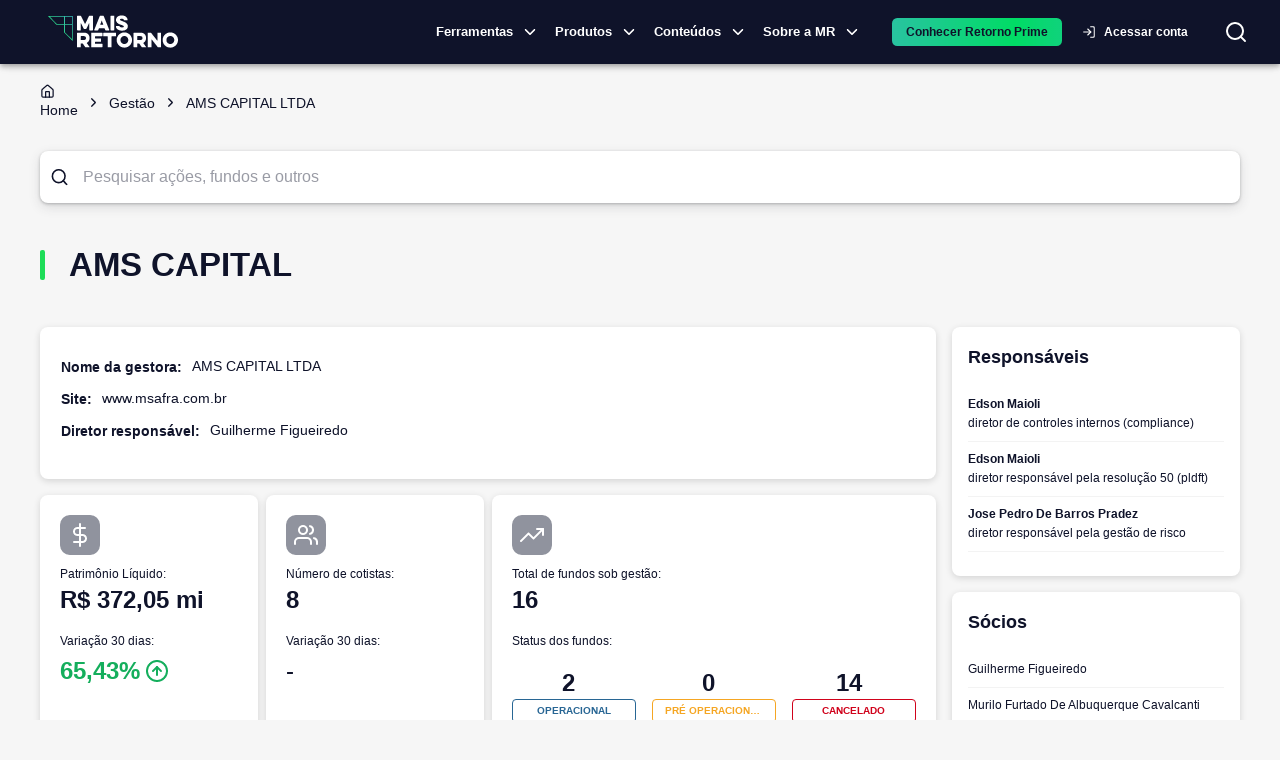

--- FILE ---
content_type: text/html; charset=utf-8
request_url: https://maisretorno.com/gestores/ams-capital
body_size: 19070
content:
<!DOCTYPE html><html lang="pt-br"><style>:root { --monospace: __variable_50a98f; }</style><head><meta charSet="utf-8" data-next-head=""/><meta name="viewport" content="width=device-width" data-next-head=""/><meta property="og:image" content="https://maisretorno.com/api/nextjs/resize-image?src=https://maisretorno.com/assets/mr-logo-bgazul-1000x1000-1629306429.png&amp;w=1200&amp;h=675" data-next-head=""/><meta property="og:image:alt" content="Logo Mais Retorno" data-next-head=""/><meta property="og:image:type" content="image/png" data-next-head=""/><meta property="og:image:width" content="1200" data-next-head=""/><meta property="og:image:height" content="675" data-next-head=""/><link rel="preload" href="/img/logo-principal.svg" as="image" data-next-head=""/><title data-next-head="">Gestor (a) AMS CAPITAL - 02.835.612/0001-20</title><meta name="robots" content="index,follow" data-next-head=""/><meta name="description" content="Gestora AMS CAPITAL, sob CNPJ 02.835.612/0001-20. Saiba quem são os gestores, o endereço, site, além do patrimônio da gestora, quantidade de cotistas e mais." data-next-head=""/><meta property="og:title" content="Gestor (a) AMS CAPITAL - 02.835.612/0001-20" data-next-head=""/><meta property="og:description" content="Gestora AMS CAPITAL, sob CNPJ 02.835.612/0001-20. Saiba quem são os gestores, o endereço, site, além do patrimônio da gestora, quantidade de cotistas e mais." data-next-head=""/><meta property="og:url" content="https://maisretorno.com/gestores/ams-capital" data-next-head=""/><meta property="og:type" content="website" data-next-head=""/><meta property="og:locale" content="pt_BR" data-next-head=""/><meta property="og:site_name" content="Mais Retorno" data-next-head=""/><link rel="canonical" href="https://maisretorno.com/gestores/ams-capital" data-next-head=""/><script type="application/ld+json" data-next-head="">{"@context":"https://schema.org","@type":"WebPage","name":"Gestor (a) AMS CAPITAL - 02.835.612/0001-20","description":"Gestora AMS CAPITAL, sob CNPJ 02.835.612/0001-20. Saiba quem são os gestores, o endereço, site, além do patrimônio da gestora, quantidade de cotistas e mais.","url":"https://maisretorno.com/gestores/ams-capital","image":{"@type":"ImageObject","name":"Logo Mais Retorno","url":"https://maisretorno.com/api/nextjs/resize-image?src=https://maisretorno.com/assets/mr-logo-bgazul-1000x1000-1629306429.png&w=1200&h=675","height":"675","width":"1200"}}</script><link rel="preconnect" href="https://media.maisretorno.com"/><link href="https://fonts.googleapis.com/css2?family=Open+Sans:wght@400;500;600;700;800&amp;display=optional" rel="stylesheet"/><link href="https://fonts.googleapis.com/css2?family=Nunito+Sans:ital,opsz,wght@0,6..12,200..1000;1,6..12,200..1000&amp;display=swap" rel="stylesheet"/><meta name="msapplication-TileImage" content="/favicon-mr-192x192.png"/><link rel="apple-touch-icon" sizes="57x57" href="/favicon-mr-57x57.png"/><link rel="apple-touch-icon" sizes="76x76" href="/favicon-mr-76x76.png"/><link rel="apple-touch-icon" sizes="100x100" href="/favicon-mr-100x100.png"/><link rel="apple-touch-icon" sizes="120x120" href="/favicon-mr-120x120.png"/><link rel="apple-touch-icon" sizes="152x152" href="/favicon-mr-152x152.png"/><link rel="apple-touch-icon" sizes="167x167" href="/favicon-mr-167x167.png"/><link rel="apple-touch-icon" sizes="180x180" href="/favicon-mr-180x180.png"/><link rel="icon" type="image/x-icon" sizes="192x192" href="/favicon-mr-128x128.png"/><link rel="icon" type="image/x-icon" sizes="128x128" href="/favicon-mr-128x128.png"/><link rel="icon" type="image/x-icon" sizes="32x32" href="/favicon-mr-32x32.png"/><link rel="preload" href="/_next/static/css/13edd0d24cfe4f47.css" as="style"/><link rel="stylesheet" href="/_next/static/css/13edd0d24cfe4f47.css" data-n-g=""/><noscript data-n-css=""></noscript><script defer="" nomodule="" src="/_next/static/chunks/polyfills-42372ed130431b0a.js"></script><script defer="" src="/_next/static/chunks/3004.73120a8f6839003c.js"></script><script defer="" src="/_next/static/chunks/8004.aefaed062e71feb9.js"></script><script defer="" src="/_next/static/chunks/4782.1cb8c0453b5569df.js"></script><script defer="" src="/_next/static/chunks/36.c7ff63c73d018554.js"></script><script defer="" src="/_next/static/chunks/3838.0bc43831963aa166.js"></script><script defer="" src="/_next/static/chunks/2539.bb566a606c7aa85d.js"></script><script defer="" src="/_next/static/chunks/3601.d0b34106d6f6244f.js"></script><script defer="" src="/_next/static/chunks/3625.9c4b45e38a1a6cc7.js"></script><script defer="" src="/_next/static/chunks/1885.817a72cc8decf576.js"></script><script defer="" src="/_next/static/chunks/5966.f18b1fb84f1cbd34.js"></script><script defer="" src="/_next/static/chunks/251.995b7b8c929e13ce.js"></script><script defer="" src="/_next/static/chunks/6994.84a2ccfb4a486fe8.js"></script><script defer="" src="/_next/static/chunks/c1f694a5-3de8b51f677bbad4.js"></script><script defer="" src="/_next/static/chunks/6335-8dc6bd6090cc96fa.js"></script><script defer="" src="/_next/static/chunks/8584.8e24740e99738826.js"></script><script defer="" src="/_next/static/chunks/9050.61e7d6af56bea8ed.js"></script><script defer="" src="/_next/static/chunks/222-124186c07538a9a0.js"></script><script defer="" src="/_next/static/chunks/5952-0a972719e8b84805.js"></script><script defer="" src="/_next/static/chunks/7383.449a98504762c384.js"></script><script defer="" src="/_next/static/chunks/2531.9dcb7e0fd82d6528.js"></script><script defer="" src="/_next/static/chunks/6323.9f437d8e2e398165.js"></script><script defer="" src="/_next/static/chunks/1225.ae9c665f4b43be25.js"></script><script defer="" src="/_next/static/chunks/5305.60b1baf4aa3becff.js"></script><script defer="" src="/_next/static/chunks/3194.1c5388279371f4d3.js"></script><script defer="" src="/_next/static/chunks/5449.ec17ecbe33397ab6.js"></script><script defer="" src="/_next/static/chunks/9393.4ee9cec4b666b271.js"></script><script defer="" src="/_next/static/chunks/7592.58411ece26b80e36.js"></script><script defer="" src="/_next/static/chunks/2af878ba-95795412c3ec57cf.js"></script><script defer="" src="/_next/static/chunks/7718.90e1d6425d399198.js"></script><script defer="" src="/_next/static/chunks/460.aae934190c97be75.js"></script><script defer="" src="/_next/static/chunks/6459.d28eaa1dd042689d.js"></script><script defer="" src="/_next/static/chunks/1218.53243160f2ea173f.js"></script><script defer="" src="/_next/static/chunks/1887.f31066f0a6432303.js"></script><script defer="" src="/_next/static/chunks/2053.16ecb22fa642c3f1.js"></script><script defer="" src="/_next/static/chunks/9659.885b2cff4bc3e5f9.js"></script><script src="/_next/static/chunks/webpack-95f44829356e083a.js" defer=""></script><script src="/_next/static/chunks/framework-9d30e2c2d6d200aa.js" defer=""></script><script src="/_next/static/chunks/main-36c50e4b4bba70e3.js" defer=""></script><script src="/_next/static/chunks/pages/_app-6f11df07a223df26.js" defer=""></script><script src="/_next/static/chunks/56c12eb5-3dbbe526f9626b1f.js" defer=""></script><script src="/_next/static/chunks/4099-144320ea77732846.js" defer=""></script><script src="/_next/static/chunks/753-fad5c0db97d85cdb.js" defer=""></script><script src="/_next/static/chunks/1652-fa76100c6eb51fc8.js" defer=""></script><script src="/_next/static/chunks/121-e256777e8f223cff.js" defer=""></script><script src="/_next/static/chunks/7315-1ea7e5ab0ea5f1fc.js" defer=""></script><script src="/_next/static/chunks/2203-9de57119bf952945.js" defer=""></script><script src="/_next/static/chunks/6622-581135a3e89c711f.js" defer=""></script><script src="/_next/static/chunks/590-9cd20528a30219c0.js" defer=""></script><script src="/_next/static/chunks/8334-dd7ce5ea2db30cba.js" defer=""></script><script src="/_next/static/chunks/3444-84e8f45e5dec9e55.js" defer=""></script><script src="/_next/static/chunks/7339-83c331ed94dd88d7.js" defer=""></script><script src="/_next/static/chunks/3287-3664aaa01ee07f2b.js" defer=""></script><script src="/_next/static/chunks/3050-e111e149351971b3.js" defer=""></script><script src="/_next/static/chunks/5687-a3924b118edc395b.js" defer=""></script><script src="/_next/static/chunks/8588-e81b7e62a35950cb.js" defer=""></script><script src="/_next/static/chunks/5119-6b69e8a39cee1723.js" defer=""></script><script src="/_next/static/chunks/2411-8c823f22a77d197c.js" defer=""></script><script src="/_next/static/chunks/1780-cc0208c3e09336b2.js" defer=""></script><script src="/_next/static/chunks/2912-29f862763d32ea40.js" defer=""></script><script src="/_next/static/chunks/5431-f6b94dc99699237c.js" defer=""></script><script src="/_next/static/chunks/9239-6071b4546e7a0c3f.js" defer=""></script><script src="/_next/static/chunks/2134-83073c09088f1f21.js" defer=""></script><script src="/_next/static/chunks/7797-d4f9b07ac1d5b385.js" defer=""></script><script src="/_next/static/chunks/4799-7d7a9ba96b5ba9b6.js" defer=""></script><script src="/_next/static/chunks/7678-0d56c4e9d0132334.js" defer=""></script><script src="/_next/static/chunks/3779-5244f5d99dd0a226.js" defer=""></script><script src="/_next/static/chunks/pages/gestores/%5Bslug%5D-5ab4efdee9b3f78f.js" defer=""></script><script src="/_next/static/uNbzkUGGqG7xyA_RMAMhd/_buildManifest.js" defer=""></script><script src="/_next/static/uNbzkUGGqG7xyA_RMAMhd/_ssgManifest.js" defer=""></script><style id="__jsx-4120280694">body{background-color:#F6F6F6}@media print{body{background-color:#fff}.scrollSpy{display:none}#sheet-fund-create-simulation{display:none}#comparison-buton{display:none}}</style><style id="__jsx-629f50c2e2f47133">@keyframes continuousGradientFlow{0%{background-position:0%50%}100%{background-position:100%50%}}@keyframes gradientFlow{0%{background-position:0%50%}100%{background-position:200%50%}}@keyframes shimmer{0%{background-position:-200%-200%}100%{background-position:200%200%}}</style><style data-emotion="css-global 0"></style><style data-emotion="css-global 18buhfw">html{-webkit-font-smoothing:antialiased;-moz-osx-font-smoothing:grayscale;box-sizing:border-box;-webkit-text-size-adjust:100%;}*,*::before,*::after{box-sizing:inherit;}strong,b{font-weight:700;}body{margin:0;color:#0f132a;font-size:1rem;line-height:1.6rem;font-family:"Open Sans","Helvetica Neue","Helvetica","sans-serif";font-weight:400;background-color:#fff;}@media print{body{background-color:#fff;}}body::backdrop{background-color:#fff;}</style><style data-emotion="css-global 1prfaxn">@-webkit-keyframes mui-auto-fill{from{display:block;}}@keyframes mui-auto-fill{from{display:block;}}@-webkit-keyframes mui-auto-fill-cancel{from{display:block;}}@keyframes mui-auto-fill-cancel{from{display:block;}}</style><style data-emotion="css-global animation-c7515d">@-webkit-keyframes animation-c7515d{0%{opacity:1;}50%{opacity:0.4;}100%{opacity:1;}}@keyframes animation-c7515d{0%{opacity:1;}50%{opacity:0.4;}100%{opacity:1;}}</style><style data-emotion="css 1lathyo w6hdn2 uvulaq d78t9z hrq98w 1pn2pz1 wpcvrq 1ardj4o kcxyz4 18lmu0t 5w4cce n9xw8x 1ca7ttx fsiqnk 1l6c7y9 z4i2bp 1yxmbwk w9ul8u 1ontqvh k27ncj hfucfw n4s8hc 1kbdttn 1tsvksn 4zu6al 1vjue72 13ivb2a 13srg6 jht8pb 79tnfs 14eov1t 19ag59m rda4na jfnqzo yzplpn 1cgjvfk 1i421m3 dhdful xhlx0r xsxv07 1h81siu 1vhi086 4e5ldu el0xha 1k5vpbs mnn31 19vnr7e 95g4uk 1aeolnl 1owbiqn 1fezdj0 1i6wxur 1379wqu vjoji8 my9yfq 1qm1lh mqbfcn 173nq8r 1hjwhii j3p75c 1qw96cp vomxip j7qwjs g31kau 1wxaqej oypmmn cci3is 1yuhvjn tuxzvu 4v9257 oywsf 1h3131c ymwaho oc8vpl g5tmcj 19ge6l0 8dii7t tletg0 isbt42 h3o6is q0imvb 6ot3hj 4qalxv nwfku4 1tjs23w rph1ry svogvu 1qhwo2p 1o0y1dn 2dyvz9 u4p24i ecvcn9 122o674 1m9pwf3 19gndve 1ju1kxc fuk7hj pyi24v 5h9b43 i1zq9l usw9l0 2qmuq2 1j6ixin 1peavgw qge6u3 blfwsl 1do3uem old1by 7by9q4 1toktnj 1r482s6 12ucgyp 2nd6q7 q9x96w 17d9f24 1wyclql ex00qu">.css-1lathyo{background-color:#fff;color:#0f132a;-webkit-transition:box-shadow 300ms cubic-bezier(0.4, 0, 0.2, 1) 0ms;transition:box-shadow 300ms cubic-bezier(0.4, 0, 0.2, 1) 0ms;box-shadow:0px 2px 4px -1px rgba(0,0,0,0.2),0px 4px 5px 0px rgba(0,0,0,0.14),0px 1px 10px 0px rgba(0,0,0,0.12);display:-webkit-box;display:-webkit-flex;display:-ms-flexbox;display:flex;-webkit-flex-direction:column;-ms-flex-direction:column;flex-direction:column;width:100%;box-sizing:border-box;-webkit-flex-shrink:0;-ms-flex-negative:0;flex-shrink:0;position:-webkit-sticky;position:sticky;z-index:1100;top:0;left:auto;right:0;background-color:#0f132a;color:#fff;background-color:#0f132a;padding:0;}@media print{.css-1lathyo{position:relative!important;top:0;}@page{size:1080px 1920px;}}.css-w6hdn2{width:100%;margin-left:auto;box-sizing:border-box;margin-right:auto;display:block;padding-left:16px;padding-right:16px;max-width:1440px;}@media (min-width:600px){.css-w6hdn2{padding-left:24px;padding-right:24px;}}.css-uvulaq{position:relative;display:-webkit-box;display:-webkit-flex;display:-ms-flexbox;display:flex;-webkit-align-items:center;-webkit-box-align:center;-ms-flex-align:center;align-items:center;padding-left:16px;padding-right:16px;min-height:56px;position:relative;display:-webkit-box;display:-webkit-flex;display:-ms-flexbox;display:flex;}@media (min-width:600px){.css-uvulaq{padding-left:24px;padding-right:24px;}}@media (min-width:0px){@media (orientation: landscape){.css-uvulaq{min-height:48px;}}}@media (min-width:600px){.css-uvulaq{min-height:64px;}}@media (max-width:1199.95px){.css-uvulaq{-webkit-box-pack:center;-ms-flex-pack:center;-webkit-justify-content:center;justify-content:center;}}.css-d78t9z{position:absolute;border:none;background:transparent;color:#fff;cursor:pointer;left:10px;}@media (min-width:1200px){.css-d78t9z{display:none;}}@media (max-width:1199.95px){.css-d78t9z{display:block;}}@media print{.css-d78t9z{display:none;}}.css-hrq98w{margin:0;font-family:inherit;font-weight:inherit;font-size:inherit;line-height:inherit;letter-spacing:inherit;color:#0f132a;-webkit-text-decoration:underline;text-decoration:underline;text-decoration-color:rgba(15, 19, 42, 0.4);}.css-hrq98w:hover{text-decoration-color:inherit;}.css-1pn2pz1{position:absolute;display:-webkit-box;display:-webkit-flex;display:-ms-flexbox;display:flex;-webkit-align-items:center;-webkit-box-align:center;-ms-flex-align:center;align-items:center;right:0;}.css-wpcvrq{margin-right:16px;}@media print{.css-wpcvrq{display:none;}}@media (max-width: 1260px){.css-wpcvrq{margin-right:8px;}}@media (max-width:899.95px){.css-wpcvrq{display:none;}}.css-1ardj4o{display:-webkit-inline-box;display:-webkit-inline-flex;display:-ms-inline-flexbox;display:inline-flex;-webkit-align-items:center;-webkit-box-align:center;-ms-flex-align:center;align-items:center;-webkit-box-pack:center;-ms-flex-pack:center;-webkit-justify-content:center;justify-content:center;position:relative;box-sizing:border-box;-webkit-tap-highlight-color:transparent;background-color:transparent;outline:0;border:0;margin:0;border-radius:0;padding:0;cursor:pointer;-webkit-user-select:none;-moz-user-select:none;-ms-user-select:none;user-select:none;vertical-align:middle;-moz-appearance:none;-webkit-appearance:none;-webkit-text-decoration:none;text-decoration:none;color:inherit;font-family:"Open Sans","Helvetica Neue","Helvetica","sans-serif";font-weight:500;font-size:0.8125rem;line-height:1.75;text-transform:uppercase;min-width:64px;padding:4px 5px;border-radius:4px;-webkit-transition:background-color 250ms cubic-bezier(0.4, 0, 0.2, 1) 0ms,box-shadow 250ms cubic-bezier(0.4, 0, 0.2, 1) 0ms,border-color 250ms cubic-bezier(0.4, 0, 0.2, 1) 0ms,color 250ms cubic-bezier(0.4, 0, 0.2, 1) 0ms;transition:background-color 250ms cubic-bezier(0.4, 0, 0.2, 1) 0ms,box-shadow 250ms cubic-bezier(0.4, 0, 0.2, 1) 0ms,border-color 250ms cubic-bezier(0.4, 0, 0.2, 1) 0ms,color 250ms cubic-bezier(0.4, 0, 0.2, 1) 0ms;color:#0f132a;font-weight:700;padding:8px 24px;border-radius:6px;text-transform:none;padding:5px 16px;font-size:11px;font-size:13px;display:-webkit-box;display:-webkit-flex;display:-ms-flexbox;display:flex;-webkit-align-items:center;-webkit-box-align:center;-ms-flex-align:center;align-items:center;padding:1px;text-transform:none;color:#fff;font-weight:600;}.css-1ardj4o::-moz-focus-inner{border-style:none;}.css-1ardj4o.Mui-disabled{pointer-events:none;cursor:default;}@media print{.css-1ardj4o{-webkit-print-color-adjust:exact;color-adjust:exact;}}.css-1ardj4o:hover{-webkit-text-decoration:none;text-decoration:none;background-color:rgba(15, 19, 42, 0.04);}@media (hover: none){.css-1ardj4o:hover{background-color:transparent;}}.css-1ardj4o.Mui-disabled{color:rgba(0, 0, 0, 0.26);}@media (max-width:599.95px){.css-1ardj4o{width:auto;}}.css-1ardj4o:hover{border-bottom:1px solid #1ddd58;border-radius:0px;}@media (max-width:1199.95px){.css-1ardj4o{display:none;}}.css-kcxyz4{display:inherit;margin-right:-2px;margin-left:8px;}.css-kcxyz4>*:nth-of-type(1){font-size:18px;}.css-18lmu0t{display:-webkit-box;display:-webkit-flex;display:-ms-flexbox;display:flex;-webkit-align-items:center;-webkit-box-align:center;-ms-flex-align:center;align-items:center;gap:1.5rem;margin-left:16px;}@media (min-width:0px){.css-5w4cce{display:none;}}@media (min-width:600px){.css-5w4cce{display:none;}}@media (min-width:900px){.css-5w4cce{display:block;}}.css-n9xw8x{background-color:transparent;border-radius:50px;color:#fff;-webkit-transition:background-color 0.5s,color 0.5s;transition:background-color 0.5s,color 0.5s;}@media print{.css-n9xw8x{display:none;}}.css-1ca7ttx{min-width:120px;}@media (max-width: 1199px){.css-1ca7ttx{display:none;}}.css-fsiqnk{display:-webkit-inline-box;display:-webkit-inline-flex;display:-ms-inline-flexbox;display:inline-flex;-webkit-align-items:center;-webkit-box-align:center;-ms-flex-align:center;align-items:center;-webkit-box-pack:center;-ms-flex-pack:center;-webkit-justify-content:center;justify-content:center;position:relative;box-sizing:border-box;-webkit-tap-highlight-color:transparent;background-color:transparent;outline:0;border:0;margin:0;border-radius:0;padding:0;cursor:pointer;-webkit-user-select:none;-moz-user-select:none;-ms-user-select:none;user-select:none;vertical-align:middle;-moz-appearance:none;-webkit-appearance:none;-webkit-text-decoration:none;text-decoration:none;color:inherit;font-family:"Open Sans","Helvetica Neue","Helvetica","sans-serif";font-weight:500;font-size:0.875rem;line-height:1.75;text-transform:uppercase;min-width:64px;padding:6px 8px;border-radius:4px;-webkit-transition:background-color 250ms cubic-bezier(0.4, 0, 0.2, 1) 0ms,box-shadow 250ms cubic-bezier(0.4, 0, 0.2, 1) 0ms,border-color 250ms cubic-bezier(0.4, 0, 0.2, 1) 0ms,color 250ms cubic-bezier(0.4, 0, 0.2, 1) 0ms;transition:background-color 250ms cubic-bezier(0.4, 0, 0.2, 1) 0ms,box-shadow 250ms cubic-bezier(0.4, 0, 0.2, 1) 0ms,border-color 250ms cubic-bezier(0.4, 0, 0.2, 1) 0ms,color 250ms cubic-bezier(0.4, 0, 0.2, 1) 0ms;color:#0f132a;width:100%;font-weight:700;padding:8px 24px;border-radius:6px;text-transform:none;text-transform:none;color:#fff;}.css-fsiqnk::-moz-focus-inner{border-style:none;}.css-fsiqnk.Mui-disabled{pointer-events:none;cursor:default;}@media print{.css-fsiqnk{-webkit-print-color-adjust:exact;color-adjust:exact;}}.css-fsiqnk:hover{-webkit-text-decoration:none;text-decoration:none;background-color:rgba(15, 19, 42, 0.04);}@media (hover: none){.css-fsiqnk:hover{background-color:transparent;}}.css-fsiqnk.Mui-disabled{color:rgba(0, 0, 0, 0.26);}@media (max-width:599.95px){.css-fsiqnk{width:100%;}}.css-1l6c7y9{display:inherit;margin-right:8px;margin-left:-4px;}.css-1l6c7y9>*:nth-of-type(1){font-size:20px;}.css-z4i2bp{display:-webkit-box;display:-webkit-flex;display:-ms-flexbox;display:flex;margin-left:4px;-webkit-box-pack:center;-ms-flex-pack:center;-webkit-justify-content:center;justify-content:center;}@media print{.css-z4i2bp{display:none;}}.css-1yxmbwk{display:-webkit-inline-box;display:-webkit-inline-flex;display:-ms-inline-flexbox;display:inline-flex;-webkit-align-items:center;-webkit-box-align:center;-ms-flex-align:center;align-items:center;-webkit-box-pack:center;-ms-flex-pack:center;-webkit-justify-content:center;justify-content:center;position:relative;box-sizing:border-box;-webkit-tap-highlight-color:transparent;background-color:transparent;outline:0;border:0;margin:0;border-radius:0;padding:0;cursor:pointer;-webkit-user-select:none;-moz-user-select:none;-ms-user-select:none;user-select:none;vertical-align:middle;-moz-appearance:none;-webkit-appearance:none;-webkit-text-decoration:none;text-decoration:none;color:inherit;text-align:center;-webkit-flex:0 0 auto;-ms-flex:0 0 auto;flex:0 0 auto;font-size:1.5rem;padding:8px;border-radius:50%;overflow:visible;color:rgba(0, 0, 0, 0.54);-webkit-transition:background-color 150ms cubic-bezier(0.4, 0, 0.2, 1) 0ms;transition:background-color 150ms cubic-bezier(0.4, 0, 0.2, 1) 0ms;}.css-1yxmbwk::-moz-focus-inner{border-style:none;}.css-1yxmbwk.Mui-disabled{pointer-events:none;cursor:default;}@media print{.css-1yxmbwk{-webkit-print-color-adjust:exact;color-adjust:exact;}}.css-1yxmbwk:hover{background-color:rgba(0, 0, 0, 0.04);}@media (hover: none){.css-1yxmbwk:hover{background-color:transparent;}}.css-1yxmbwk.Mui-disabled{background-color:transparent;color:rgba(0, 0, 0, 0.26);}.css-w9ul8u{width:320px;height:100vh;position:fixed;top:0;left:0;background-color:#0f132a;z-index:1202;-webkit-transform:translateX(-320px);-moz-transform:translateX(-320px);-ms-transform:translateX(-320px);transform:translateX(-320px);-webkit-transition:-webkit-transform 225ms cubic-bezier(0, 0, 0.2, 1) 0ms;transition:transform 225ms cubic-bezier(0, 0, 0.2, 1) 0ms;overflow-y:auto;color:#fff;}@media print{.css-w9ul8u{display:none;}}.css-1ontqvh{list-style:none;margin:0;padding:0;position:relative;padding-top:8px;padding-bottom:8px;}.css-k27ncj{display:-webkit-box;display:-webkit-flex;display:-ms-flexbox;display:flex;-webkit-box-pack:start;-ms-flex-pack:start;-webkit-justify-content:flex-start;justify-content:flex-start;-webkit-align-items:center;-webkit-box-align:center;-ms-flex-align:center;align-items:center;position:relative;-webkit-text-decoration:none;text-decoration:none;width:100%;box-sizing:border-box;text-align:left;padding-top:8px;padding-bottom:8px;padding-left:16px;padding-right:16px;cursor:pointer;}.css-k27ncj.Mui-focusVisible{background-color:rgba(0, 0, 0, 0.12);}.css-k27ncj.Mui-selected{background-color:rgba(15, 19, 42, 0.08);}.css-k27ncj.Mui-selected.Mui-focusVisible{background-color:rgba(15, 19, 42, 0.2);}.css-k27ncj.Mui-disabled{opacity:0.38;}.css-k27ncj:hover{background-color:rgba(0, 0, 0, 0.04);}.css-k27ncj.MuiLink-underlineHover:hover{-webkit-text-decoration:none;text-decoration:none;}.css-hfucfw{min-width:120px;}@media (max-width: 1199px){.css-hfucfw{display:contents;}}.css-n4s8hc{display:-webkit-box;display:-webkit-flex;display:-ms-flexbox;display:flex;-webkit-box-pack:start;-ms-flex-pack:start;-webkit-justify-content:flex-start;justify-content:flex-start;-webkit-align-items:center;-webkit-box-align:center;-ms-flex-align:center;align-items:center;position:relative;-webkit-text-decoration:none;text-decoration:none;width:100%;box-sizing:border-box;text-align:left;padding-top:8px;padding-bottom:8px;padding-left:16px;padding-right:16px;}.css-n4s8hc.Mui-focusVisible{background-color:rgba(0, 0, 0, 0.12);}.css-n4s8hc.Mui-selected{background-color:rgba(15, 19, 42, 0.08);}.css-n4s8hc.Mui-selected.Mui-focusVisible{background-color:rgba(15, 19, 42, 0.2);}.css-n4s8hc.Mui-disabled{opacity:0.38;}.css-1kbdttn{margin:0;font-family:inherit;font-weight:inherit;font-size:inherit;line-height:inherit;letter-spacing:inherit;color:inherit;-webkit-text-decoration:underline;text-decoration:underline;color:inherit;display:-webkit-box;display:-webkit-flex;display:-ms-flexbox;display:flex;-webkit-box-pack:start;-ms-flex-pack:start;-webkit-justify-content:flex-start;justify-content:flex-start;-webkit-align-items:center;-webkit-box-align:center;-ms-flex-align:center;align-items:center;position:relative;-webkit-text-decoration:none;text-decoration:none;width:100%;box-sizing:border-box;text-align:left;padding-top:8px;padding-bottom:8px;padding-left:16px;padding-right:16px;cursor:pointer;}.css-1kbdttn:hover{text-decoration-color:inherit;}.css-1kbdttn.Mui-focusVisible{background-color:rgba(0, 0, 0, 0.12);}.css-1kbdttn.Mui-selected{background-color:rgba(15, 19, 42, 0.08);}.css-1kbdttn.Mui-selected.Mui-focusVisible{background-color:rgba(15, 19, 42, 0.2);}.css-1kbdttn.Mui-disabled{opacity:0.38;}.css-1kbdttn:hover{background-color:rgba(0, 0, 0, 0.04);}.css-1kbdttn.MuiLink-underlineHover:hover{-webkit-text-decoration:none;text-decoration:none;}.css-1tsvksn{-webkit-flex:1 1 auto;-ms-flex:1 1 auto;flex:1 1 auto;min-width:0;margin-top:4px;margin-bottom:4px;}.css-4zu6al{margin:0;font-size:1rem;line-height:1.6rem;font-family:"Open Sans","Helvetica Neue","Helvetica","sans-serif";font-weight:400;display:block;}.css-1vjue72{padding-left:16px;padding-right:16px;padding-top:8px;padding-bottom:8px;}.css-13ivb2a{display:-webkit-box;display:-webkit-flex;display:-ms-flexbox;display:flex;color:#fff;-webkit-text-decoration:none;text-decoration:none;font-size:1rem;cursor:pointer;}.css-13srg6{font-size:1rem;color:#fff;}.css-jht8pb{height:0;overflow-y:hidden;}.css-79tnfs{margin-top:16px;margin-bottom:16px;}.css-79tnfs a{color:#fff;}.css-14eov1t{height:0;overflow-y:hidden;padding:0px;}.css-19ag59m{display:-webkit-box;display:-webkit-flex;display:-ms-flexbox;display:flex;-webkit-flex-direction:column;-ms-flex-direction:column;flex-direction:column;gap:16px;padding:1rem;}.css-rda4na{display:-webkit-box;display:-webkit-flex;display:-ms-flexbox;display:flex;-webkit-flex-direction:column;-ms-flex-direction:column;flex-direction:column;max-width:230px;}.css-jfnqzo{margin:0;font-size:0.784rem;line-height:1.459rem;font-family:"Open Sans","Helvetica Neue","Helvetica","sans-serif";font-weight:400;color:#90939e;font-weight:600;text-transform:uppercase;line-height:1.6;letter-spacing:0.4px;}.css-yzplpn{margin:0;font-size:1.714rem;line-height:1.35;font-family:"Open Sans","Helvetica Neue","Helvetica","sans-serif";font-weight:400;color:#1ddd58;font-weight:600;line-height:1.6;letter-spacing:0.4px;}.css-1cgjvfk{margin:0;font-size:0.784rem;line-height:1.459rem;font-family:"Open Sans","Helvetica Neue","Helvetica","sans-serif";font-weight:400;color:#fff;font-weight:400;line-height:1.6;letter-spacing:0.4px;}.css-1i421m3{list-style:none;margin:0;padding:0;position:relative;padding-top:8px;padding-bottom:8px;margin-top:5px;background-color:#0f132a;}.css-dhdful{display:-webkit-inline-box;display:-webkit-inline-flex;display:-ms-inline-flexbox;display:inline-flex;-webkit-align-items:center;-webkit-box-align:center;-ms-flex-align:center;align-items:center;-webkit-box-pack:center;-ms-flex-pack:center;-webkit-justify-content:center;justify-content:center;position:relative;box-sizing:border-box;-webkit-tap-highlight-color:transparent;background-color:transparent;outline:0;border:0;margin:0;border-radius:0;padding:0;cursor:pointer;-webkit-user-select:none;-moz-user-select:none;-ms-user-select:none;user-select:none;vertical-align:middle;-moz-appearance:none;-webkit-appearance:none;-webkit-text-decoration:none;text-decoration:none;color:inherit;font-family:"Open Sans","Helvetica Neue","Helvetica","sans-serif";font-weight:500;font-size:0.875rem;line-height:1.75;text-transform:uppercase;min-width:64px;padding:5px 15px;border-radius:4px;-webkit-transition:background-color 250ms cubic-bezier(0.4, 0, 0.2, 1) 0ms,box-shadow 250ms cubic-bezier(0.4, 0, 0.2, 1) 0ms,border-color 250ms cubic-bezier(0.4, 0, 0.2, 1) 0ms,color 250ms cubic-bezier(0.4, 0, 0.2, 1) 0ms;transition:background-color 250ms cubic-bezier(0.4, 0, 0.2, 1) 0ms,box-shadow 250ms cubic-bezier(0.4, 0, 0.2, 1) 0ms,border-color 250ms cubic-bezier(0.4, 0, 0.2, 1) 0ms,color 250ms cubic-bezier(0.4, 0, 0.2, 1) 0ms;border:1px solid rgba(29, 221, 88, 0.5);color:#1ddd58;width:100%;font-weight:700;padding:8px 24px;border-radius:6px;text-transform:none;padding:8px 24px;border-width:1px;text-transform:none;color:#fff;}.css-dhdful::-moz-focus-inner{border-style:none;}.css-dhdful.Mui-disabled{pointer-events:none;cursor:default;}@media print{.css-dhdful{-webkit-print-color-adjust:exact;color-adjust:exact;}}.css-dhdful:hover{-webkit-text-decoration:none;text-decoration:none;background-color:rgba(29, 221, 88, 0.04);border:1px solid #1ddd58;}@media (hover: none){.css-dhdful:hover{background-color:transparent;}}.css-dhdful.Mui-disabled{color:rgba(0, 0, 0, 0.26);border:1px solid rgba(0, 0, 0, 0.12);}.css-dhdful:hover{border-width:1px;}@media (max-width:599.95px){.css-dhdful{width:100%;}}.css-xhlx0r{padding:0;}.css-xhlx0r a{min-width:130px;width:100%;padding:2px 15px;display:-webkit-box;display:-webkit-flex;display:-ms-flexbox;display:flex;-webkit-align-items:center;-webkit-box-align:center;-ms-flex-align:center;align-items:center;color:white;}.css-xhlx0r a:hover{text-decoration-color:#1ddd58;text-underline-offset:8px;}.css-xsxv07{-webkit-flex:1 1 auto;-ms-flex:1 1 auto;flex:1 1 auto;min-width:0;margin-top:4px;margin-bottom:4px;}.css-xsxv07 span{font-size:0.886rem;font-weight:600;}.css-1h81siu{width:100%;margin-top:32px;}.css-1vhi086{margin:0;font-size:0.886rem;line-height:1.371rem;font-family:"Open Sans","Helvetica Neue","Helvetica","sans-serif";font-weight:400;text-align:center;}.css-4e5ldu{position:fixed;top:0;bottom:0;right:0;left:0;background-color:rgba(0, 0, 0, 0.5);z-index:1201;display:none;}.css-el0xha{position:relative;}@media print{.css-el0xha{display:none;}}.css-1k5vpbs{font-size:1rem;line-height:1.4375em;font-family:"Open Sans","Helvetica Neue","Helvetica","sans-serif";font-weight:400;color:#0f132a;box-sizing:border-box;position:relative;cursor:text;display:-webkit-inline-box;display:-webkit-inline-flex;display:-ms-inline-flexbox;display:inline-flex;-webkit-align-items:center;-webkit-box-align:center;-ms-flex-align:center;align-items:center;padding:10px;width:100%;border-radius:8px;background:#fff;box-shadow:0 1px 3px rgb(60 63 66 / 32%),0 4px 12px rgb(60 63 66 / 15%);}.css-1k5vpbs.Mui-disabled{color:rgba(0, 0, 0, 0.38);cursor:default;}.css-1k5vpbs input{font-size:16px;margin-left:1rem;text-overflow:ellipsis;white-space:nowrap;overflow:hidden;}.css-mnn31{font:inherit;letter-spacing:inherit;color:currentColor;padding:4px 0 5px;border:0;box-sizing:content-box;background:none;height:1.4375em;margin:0;-webkit-tap-highlight-color:transparent;display:block;min-width:0;width:100%;-webkit-animation-name:mui-auto-fill-cancel;animation-name:mui-auto-fill-cancel;-webkit-animation-duration:10ms;animation-duration:10ms;}.css-mnn31::-webkit-input-placeholder{color:currentColor;opacity:0.42;-webkit-transition:opacity 200ms cubic-bezier(0.4, 0, 0.2, 1) 0ms;transition:opacity 200ms cubic-bezier(0.4, 0, 0.2, 1) 0ms;}.css-mnn31::-moz-placeholder{color:currentColor;opacity:0.42;-webkit-transition:opacity 200ms cubic-bezier(0.4, 0, 0.2, 1) 0ms;transition:opacity 200ms cubic-bezier(0.4, 0, 0.2, 1) 0ms;}.css-mnn31:-ms-input-placeholder{color:currentColor;opacity:0.42;-webkit-transition:opacity 200ms cubic-bezier(0.4, 0, 0.2, 1) 0ms;transition:opacity 200ms cubic-bezier(0.4, 0, 0.2, 1) 0ms;}.css-mnn31::-ms-input-placeholder{color:currentColor;opacity:0.42;-webkit-transition:opacity 200ms cubic-bezier(0.4, 0, 0.2, 1) 0ms;transition:opacity 200ms cubic-bezier(0.4, 0, 0.2, 1) 0ms;}.css-mnn31:focus{outline:0;}.css-mnn31:invalid{box-shadow:none;}.css-mnn31::-webkit-search-decoration{-webkit-appearance:none;}label[data-shrink=false]+.MuiInputBase-formControl .css-mnn31::-webkit-input-placeholder{opacity:0!important;}label[data-shrink=false]+.MuiInputBase-formControl .css-mnn31::-moz-placeholder{opacity:0!important;}label[data-shrink=false]+.MuiInputBase-formControl .css-mnn31:-ms-input-placeholder{opacity:0!important;}label[data-shrink=false]+.MuiInputBase-formControl .css-mnn31::-ms-input-placeholder{opacity:0!important;}label[data-shrink=false]+.MuiInputBase-formControl .css-mnn31:focus::-webkit-input-placeholder{opacity:0.42;}label[data-shrink=false]+.MuiInputBase-formControl .css-mnn31:focus::-moz-placeholder{opacity:0.42;}label[data-shrink=false]+.MuiInputBase-formControl .css-mnn31:focus:-ms-input-placeholder{opacity:0.42;}label[data-shrink=false]+.MuiInputBase-formControl .css-mnn31:focus::-ms-input-placeholder{opacity:0.42;}.css-mnn31.Mui-disabled{opacity:1;-webkit-text-fill-color:rgba(0, 0, 0, 0.38);}.css-mnn31:-webkit-autofill{-webkit-animation-duration:5000s;animation-duration:5000s;-webkit-animation-name:mui-auto-fill;animation-name:mui-auto-fill;}.css-19vnr7e{position:absolute;width:100%;z-index:1000;}.css-95g4uk{display:-webkit-box;display:-webkit-flex;display:-ms-flexbox;display:flex;-webkit-flex-direction:row;-ms-flex-direction:row;flex-direction:row;-webkit-box-pack:justify;-webkit-justify-content:space-between;justify-content:space-between;-webkit-align-items:center;-webkit-box-align:center;-ms-flex-align:center;align-items:center;}.css-1aeolnl{margin-top:20px;margin-bottom:30px;}.css-1owbiqn{display:-webkit-box;display:-webkit-flex;display:-ms-flexbox;display:flex;-webkit-align-items:center;-webkit-box-align:center;-ms-flex-align:center;align-items:center;-webkit-box-flex-wrap:wrap;-webkit-flex-wrap:wrap;-ms-flex-wrap:wrap;flex-wrap:wrap;margin:0;padding:0;}@media print{.css-1owbiqn{display:none;}}.css-1fezdj0{-webkit-text-decoration:none;text-decoration:none;color:#0f132a;}.css-1fezdj0 svg{margin-right:5px;}.css-1i6wxur{margin:0;font-size:1rem;line-height:1.6rem;font-family:"Open Sans","Helvetica Neue","Helvetica","sans-serif";font-weight:400;color:inherit;}.css-1379wqu{display:-webkit-box;display:-webkit-flex;display:-ms-flexbox;display:flex;-webkit-align-items:center;-webkit-box-align:center;-ms-flex-align:center;align-items:center;margin:0px 8px;}.css-vjoji8{margin:0;font-size:1rem;line-height:1.6rem;font-family:"Open Sans","Helvetica Neue","Helvetica","sans-serif";font-weight:400;color:#0f132a;}@media print{.css-my9yfq{display:none;}}.css-1qm1lh{margin-bottom:16px;}.css-mqbfcn{margin:0;font-size:2.329rem;line-height:3.183rem;font-family:"Open Sans","Helvetica Neue","Helvetica","sans-serif";font-weight:300;}.css-173nq8r{box-sizing:border-box;display:-webkit-box;display:-webkit-flex;display:-ms-flexbox;display:flex;-webkit-box-flex-wrap:wrap;-webkit-flex-wrap:wrap;-ms-flex-wrap:wrap;flex-wrap:wrap;width:100%;-webkit-flex-direction:row;-ms-flex-direction:row;flex-direction:row;margin-top:-16px;width:calc(100% + 16px);margin-left:-16px;margin-top:24px;}.css-173nq8r>.MuiGrid-item{padding-top:16px;}.css-173nq8r>.MuiGrid-item{padding-left:16px;}.css-1hjwhii{box-sizing:border-box;margin:0;-webkit-flex-direction:row;-ms-flex-direction:row;flex-direction:row;-webkit-flex-basis:100%;-ms-flex-preferred-size:100%;flex-basis:100%;-webkit-box-flex:0;-webkit-flex-grow:0;-ms-flex-positive:0;flex-grow:0;max-width:100%;}@media (min-width:600px){.css-1hjwhii{-webkit-flex-basis:100%;-ms-flex-preferred-size:100%;flex-basis:100%;-webkit-box-flex:0;-webkit-flex-grow:0;-ms-flex-positive:0;flex-grow:0;max-width:100%;}}@media (min-width:900px){.css-1hjwhii{-webkit-flex-basis:100%;-ms-flex-preferred-size:100%;flex-basis:100%;-webkit-box-flex:0;-webkit-flex-grow:0;-ms-flex-positive:0;flex-grow:0;max-width:100%;}}@media (min-width:1200px){.css-1hjwhii{-webkit-flex-basis:75%;-ms-flex-preferred-size:75%;flex-basis:75%;-webkit-box-flex:0;-webkit-flex-grow:0;-ms-flex-positive:0;flex-grow:0;max-width:75%;}}@media (min-width:1536px){.css-1hjwhii{-webkit-flex-basis:75%;-ms-flex-preferred-size:75%;flex-basis:75%;-webkit-box-flex:0;-webkit-flex-grow:0;-ms-flex-positive:0;flex-grow:0;max-width:75%;}}.css-j3p75c{background-color:#fff;color:#0f132a;-webkit-transition:box-shadow 300ms cubic-bezier(0.4, 0, 0.2, 1) 0ms;transition:box-shadow 300ms cubic-bezier(0.4, 0, 0.2, 1) 0ms;border-radius:4px;box-shadow:0px 2px 1px -1px rgba(0,0,0,0.2),0px 1px 1px 0px rgba(0,0,0,0.14),0px 1px 3px 0px rgba(0,0,0,0.12);overflow:hidden;border-radius:8px;box-shadow:0px 2px 7px 0px #00000024;}@media print{.css-j3p75c{box-shadow:none;}}.css-1qw96cp{padding:16px;}.css-1qw96cp:last-child{padding-bottom:24px;}.css-vomxip{display:-webkit-box;display:-webkit-flex;display:-ms-flexbox;display:flex;-webkit-flex-direction:column;-ms-flex-direction:column;flex-direction:column;-webkit-flex-direction:row;-ms-flex-direction:row;flex-direction:row;-webkit-box-flex-wrap:wrap;-webkit-flex-wrap:wrap;-ms-flex-wrap:wrap;flex-wrap:wrap;-webkit-box-pack:justify;-webkit-justify-content:space-between;justify-content:space-between;}.css-j7qwjs{display:-webkit-box;display:-webkit-flex;display:-ms-flexbox;display:flex;-webkit-flex-direction:column;-ms-flex-direction:column;flex-direction:column;}.css-g31kau{box-sizing:border-box;display:-webkit-box;display:-webkit-flex;display:-ms-flexbox;display:flex;-webkit-box-flex-wrap:wrap;-webkit-flex-wrap:wrap;-ms-flex-wrap:wrap;flex-wrap:wrap;width:100%;-webkit-flex-direction:row;-ms-flex-direction:row;flex-direction:row;-webkit-box-pack:start;-ms-flex-pack:start;-webkit-justify-content:start;justify-content:start;}.css-1wxaqej{box-sizing:border-box;margin:0;-webkit-flex-direction:row;-ms-flex-direction:row;flex-direction:row;}.css-oypmmn{margin:0;font-size:2.071rem;line-height:1.35;font-family:"Open Sans","Helvetica Neue","Helvetica","sans-serif";font-weight:300;font-size:1rem;line-height:1.6rem;font-family:"Open Sans","Helvetica Neue","Helvetica","sans-serif";font-weight:700;padding:5px;}.css-cci3is{display:-webkit-box;display:-webkit-flex;display:-ms-flexbox;display:flex;-webkit-box-pack:start;-ms-flex-pack:start;-webkit-justify-content:flex-start;justify-content:flex-start;-webkit-align-items:center;-webkit-box-align:center;-ms-flex-align:center;align-items:center;position:relative;-webkit-text-decoration:none;text-decoration:none;width:100%;box-sizing:border-box;text-align:left;padding-top:8px;padding-bottom:8px;padding-left:16px;padding-right:16px;padding:5px;}.css-cci3is.Mui-focusVisible{background-color:rgba(0, 0, 0, 0.12);}.css-cci3is.Mui-selected{background-color:rgba(15, 19, 42, 0.08);}.css-cci3is.Mui-selected.Mui-focusVisible{background-color:rgba(15, 19, 42, 0.2);}.css-cci3is.Mui-disabled{opacity:0.38;}.css-1yuhvjn{margin-top:16px;}.css-tuxzvu{box-sizing:border-box;display:-webkit-box;display:-webkit-flex;display:-ms-flexbox;display:flex;-webkit-box-flex-wrap:wrap;-webkit-flex-wrap:wrap;-ms-flex-wrap:wrap;flex-wrap:wrap;width:100%;-webkit-flex-direction:row;-ms-flex-direction:row;flex-direction:row;margin-top:-8px;width:calc(100% + 8px);margin-left:-8px;}.css-tuxzvu>.MuiGrid-item{padding-top:8px;}.css-tuxzvu>.MuiGrid-item{padding-left:8px;}.css-4v9257{box-sizing:border-box;margin:0;-webkit-flex-direction:row;-ms-flex-direction:row;flex-direction:row;-webkit-flex-basis:100%;-ms-flex-preferred-size:100%;flex-basis:100%;-webkit-box-flex:0;-webkit-flex-grow:0;-ms-flex-positive:0;flex-grow:0;max-width:100%;}@media (min-width:600px){.css-4v9257{-webkit-flex-basis:50%;-ms-flex-preferred-size:50%;flex-basis:50%;-webkit-box-flex:0;-webkit-flex-grow:0;-ms-flex-positive:0;flex-grow:0;max-width:50%;}}@media (min-width:900px){.css-4v9257{-webkit-flex-basis:50%;-ms-flex-preferred-size:50%;flex-basis:50%;-webkit-box-flex:0;-webkit-flex-grow:0;-ms-flex-positive:0;flex-grow:0;max-width:50%;}}@media (min-width:1200px){.css-4v9257{-webkit-flex-basis:25%;-ms-flex-preferred-size:25%;flex-basis:25%;-webkit-box-flex:0;-webkit-flex-grow:0;-ms-flex-positive:0;flex-grow:0;max-width:25%;}}@media (min-width:1536px){.css-4v9257{-webkit-flex-basis:25%;-ms-flex-preferred-size:25%;flex-basis:25%;-webkit-box-flex:0;-webkit-flex-grow:0;-ms-flex-positive:0;flex-grow:0;max-width:25%;}}.css-oywsf{background-color:#fff;color:#0f132a;-webkit-transition:box-shadow 300ms cubic-bezier(0.4, 0, 0.2, 1) 0ms;transition:box-shadow 300ms cubic-bezier(0.4, 0, 0.2, 1) 0ms;border-radius:4px;box-shadow:0px 2px 1px -1px rgba(0,0,0,0.2),0px 1px 1px 0px rgba(0,0,0,0.14),0px 1px 3px 0px rgba(0,0,0,0.12);overflow:hidden;border-radius:8px;box-shadow:0px 2px 7px 0px #00000024;height:100%;}@media print{.css-oywsf{box-shadow:none;}}.css-1h3131c{padding:16px;padding:20px;}.css-1h3131c:last-child{padding-bottom:24px;}.css-ymwaho{display:-webkit-box;display:-webkit-flex;display:-ms-flexbox;display:flex;-webkit-box-pack:center;-ms-flex-pack:center;-webkit-justify-content:center;justify-content:center;-webkit-align-items:center;-webkit-box-align:center;-ms-flex-align:center;align-items:center;margin-bottom:10px;width:40px;height:40px;border-radius:10px;background:#90939e;}.css-oc8vpl{margin:0;font-size:0.886rem;line-height:1.371rem;font-family:"Open Sans","Helvetica Neue","Helvetica","sans-serif";font-weight:400;}.css-g5tmcj{margin:0;font-size:1.714rem;line-height:1.35;font-family:"Open Sans","Helvetica Neue","Helvetica","sans-serif";font-weight:400;}.css-19ge6l0{margin:0;font-size:0.886rem;line-height:1.371rem;font-family:"Open Sans","Helvetica Neue","Helvetica","sans-serif";font-weight:400;margin-bottom:0.35em;}.css-8dii7t{display:block;background-color:rgba(15, 19, 42, 0.11);height:auto;margin-top:0;margin-bottom:0;transform-origin:0 55%;-webkit-transform:scale(1, 0.60);-moz-transform:scale(1, 0.60);-ms-transform:scale(1, 0.60);transform:scale(1, 0.60);border-radius:4px/6.7px;-webkit-animation:animation-c7515d 1.5s ease-in-out 0.5s infinite;animation:animation-c7515d 1.5s ease-in-out 0.5s infinite;width:100px;height:40px;}.css-8dii7t:empty:before{content:"\00a0";}.css-tletg0{box-sizing:border-box;margin:0;-webkit-flex-direction:row;-ms-flex-direction:row;flex-direction:row;-webkit-flex-basis:100%;-ms-flex-preferred-size:100%;flex-basis:100%;-webkit-box-flex:0;-webkit-flex-grow:0;-ms-flex-positive:0;flex-grow:0;max-width:100%;}@media (min-width:600px){.css-tletg0{-webkit-flex-basis:100%;-ms-flex-preferred-size:100%;flex-basis:100%;-webkit-box-flex:0;-webkit-flex-grow:0;-ms-flex-positive:0;flex-grow:0;max-width:100%;}}@media (min-width:900px){.css-tletg0{-webkit-flex-basis:100%;-ms-flex-preferred-size:100%;flex-basis:100%;-webkit-box-flex:0;-webkit-flex-grow:0;-ms-flex-positive:0;flex-grow:0;max-width:100%;}}@media (min-width:1200px){.css-tletg0{-webkit-flex-basis:50%;-ms-flex-preferred-size:50%;flex-basis:50%;-webkit-box-flex:0;-webkit-flex-grow:0;-ms-flex-positive:0;flex-grow:0;max-width:50%;}}@media (min-width:1536px){.css-tletg0{-webkit-flex-basis:50%;-ms-flex-preferred-size:50%;flex-basis:50%;-webkit-box-flex:0;-webkit-flex-grow:0;-ms-flex-positive:0;flex-grow:0;max-width:50%;}}.css-isbt42{box-sizing:border-box;display:-webkit-box;display:-webkit-flex;display:-ms-flexbox;display:flex;-webkit-box-flex-wrap:wrap;-webkit-flex-wrap:wrap;-ms-flex-wrap:wrap;flex-wrap:wrap;width:100%;-webkit-flex-direction:row;-ms-flex-direction:row;flex-direction:row;margin-top:-16px;width:calc(100% + 16px);margin-left:-16px;}.css-isbt42>.MuiGrid-item{padding-top:16px;}.css-isbt42>.MuiGrid-item{padding-left:16px;}.css-h3o6is{box-sizing:border-box;margin:0;-webkit-flex-direction:row;-ms-flex-direction:row;flex-direction:row;-webkit-flex-basis:100%;-ms-flex-preferred-size:100%;flex-basis:100%;-webkit-box-flex:0;-webkit-flex-grow:0;-ms-flex-positive:0;flex-grow:0;max-width:100%;}@media (min-width:600px){.css-h3o6is{-webkit-flex-basis:33.333333%;-ms-flex-preferred-size:33.333333%;flex-basis:33.333333%;-webkit-box-flex:0;-webkit-flex-grow:0;-ms-flex-positive:0;flex-grow:0;max-width:33.333333%;}}@media (min-width:900px){.css-h3o6is{-webkit-flex-basis:33.333333%;-ms-flex-preferred-size:33.333333%;flex-basis:33.333333%;-webkit-box-flex:0;-webkit-flex-grow:0;-ms-flex-positive:0;flex-grow:0;max-width:33.333333%;}}@media (min-width:1200px){.css-h3o6is{-webkit-flex-basis:33.333333%;-ms-flex-preferred-size:33.333333%;flex-basis:33.333333%;-webkit-box-flex:0;-webkit-flex-grow:0;-ms-flex-positive:0;flex-grow:0;max-width:33.333333%;}}@media (min-width:1536px){.css-h3o6is{-webkit-flex-basis:33.333333%;-ms-flex-preferred-size:33.333333%;flex-basis:33.333333%;-webkit-box-flex:0;-webkit-flex-grow:0;-ms-flex-positive:0;flex-grow:0;max-width:33.333333%;}}.css-q0imvb{display:-webkit-box;display:-webkit-flex;display:-ms-flexbox;display:flex;-webkit-flex-direction:column;-ms-flex-direction:column;flex-direction:column;max-width:130px;}.css-6ot3hj{max-width:100%;font-family:"Open Sans","Helvetica Neue","Helvetica","sans-serif";font-size:0.8125rem;display:-webkit-inline-box;display:-webkit-inline-flex;display:-ms-inline-flexbox;display:inline-flex;-webkit-align-items:center;-webkit-box-align:center;-ms-flex-align:center;align-items:center;-webkit-box-pack:center;-ms-flex-pack:center;-webkit-justify-content:center;justify-content:center;height:32px;color:#0f132a;background-color:rgba(0, 0, 0, 0.08);border-radius:16px;white-space:nowrap;-webkit-transition:background-color 300ms cubic-bezier(0.4, 0, 0.2, 1) 0ms,box-shadow 300ms cubic-bezier(0.4, 0, 0.2, 1) 0ms;transition:background-color 300ms cubic-bezier(0.4, 0, 0.2, 1) 0ms,box-shadow 300ms cubic-bezier(0.4, 0, 0.2, 1) 0ms;cursor:default;outline:0;-webkit-text-decoration:none;text-decoration:none;border:0;padding:0;vertical-align:middle;box-sizing:border-box;background-color:transparent;border:1px solid #bdbdbd;border-radius:4px;color:#286694;border:solid 1px #286694;height:auto;}.css-6ot3hj.Mui-disabled{opacity:0.38;pointer-events:none;}.css-6ot3hj .MuiChip-avatar{margin-left:5px;margin-right:-6px;width:24px;height:24px;color:#616161;font-size:0.75rem;}.css-6ot3hj .MuiChip-avatarColorPrimary{color:#fff;background-color:rgb(10, 13, 29);}.css-6ot3hj .MuiChip-avatarColorSecondary{color:rgba(0, 0, 0, 0.87);background-color:#14AE5C;}.css-6ot3hj .MuiChip-avatarSmall{margin-left:4px;margin-right:-4px;width:18px;height:18px;font-size:0.625rem;}.css-6ot3hj .MuiChip-icon{margin-left:5px;margin-right:-6px;color:#616161;}.css-6ot3hj .MuiChip-deleteIcon{-webkit-tap-highlight-color:transparent;color:rgba(15, 19, 42, 0.26);font-size:22px;cursor:pointer;margin:0 5px 0 -6px;}.css-6ot3hj .MuiChip-deleteIcon:hover{color:rgba(15, 19, 42, 0.4);}.css-6ot3hj.MuiChip-clickable:hover{background-color:rgba(0, 0, 0, 0.04);}.css-6ot3hj.Mui-focusVisible{background-color:rgba(0, 0, 0, 0.12);}.css-6ot3hj .MuiChip-avatar{margin-left:4px;}.css-6ot3hj .MuiChip-avatarSmall{margin-left:2px;}.css-6ot3hj .MuiChip-icon{margin-left:4px;}.css-6ot3hj .MuiChip-iconSmall{margin-left:2px;}.css-6ot3hj .MuiChip-deleteIcon{margin-right:5px;}.css-6ot3hj .MuiChip-deleteIconSmall{margin-right:3px;}.css-6ot3hj .MuiChip-label{font-size:10px;line-height:14px;}.css-4qalxv{overflow:hidden;text-overflow:ellipsis;padding-left:12px;padding-right:12px;white-space:nowrap;padding-top:4px;padding-bottom:4px;padding-left:12px;padding-right:12px;font-weight:700;font-size:11px;}.css-nwfku4{max-width:100%;font-family:"Open Sans","Helvetica Neue","Helvetica","sans-serif";font-size:0.8125rem;display:-webkit-inline-box;display:-webkit-inline-flex;display:-ms-inline-flexbox;display:inline-flex;-webkit-align-items:center;-webkit-box-align:center;-ms-flex-align:center;align-items:center;-webkit-box-pack:center;-ms-flex-pack:center;-webkit-justify-content:center;justify-content:center;height:32px;color:#0f132a;background-color:rgba(0, 0, 0, 0.08);border-radius:16px;white-space:nowrap;-webkit-transition:background-color 300ms cubic-bezier(0.4, 0, 0.2, 1) 0ms,box-shadow 300ms cubic-bezier(0.4, 0, 0.2, 1) 0ms;transition:background-color 300ms cubic-bezier(0.4, 0, 0.2, 1) 0ms,box-shadow 300ms cubic-bezier(0.4, 0, 0.2, 1) 0ms;cursor:default;outline:0;-webkit-text-decoration:none;text-decoration:none;border:0;padding:0;vertical-align:middle;box-sizing:border-box;background-color:transparent;border:1px solid #bdbdbd;border-radius:4px;color:#f5a623;border:solid 1px #f5a623;height:auto;}.css-nwfku4.Mui-disabled{opacity:0.38;pointer-events:none;}.css-nwfku4 .MuiChip-avatar{margin-left:5px;margin-right:-6px;width:24px;height:24px;color:#616161;font-size:0.75rem;}.css-nwfku4 .MuiChip-avatarColorPrimary{color:#fff;background-color:rgb(10, 13, 29);}.css-nwfku4 .MuiChip-avatarColorSecondary{color:rgba(0, 0, 0, 0.87);background-color:#14AE5C;}.css-nwfku4 .MuiChip-avatarSmall{margin-left:4px;margin-right:-4px;width:18px;height:18px;font-size:0.625rem;}.css-nwfku4 .MuiChip-icon{margin-left:5px;margin-right:-6px;color:#616161;}.css-nwfku4 .MuiChip-deleteIcon{-webkit-tap-highlight-color:transparent;color:rgba(15, 19, 42, 0.26);font-size:22px;cursor:pointer;margin:0 5px 0 -6px;}.css-nwfku4 .MuiChip-deleteIcon:hover{color:rgba(15, 19, 42, 0.4);}.css-nwfku4.MuiChip-clickable:hover{background-color:rgba(0, 0, 0, 0.04);}.css-nwfku4.Mui-focusVisible{background-color:rgba(0, 0, 0, 0.12);}.css-nwfku4 .MuiChip-avatar{margin-left:4px;}.css-nwfku4 .MuiChip-avatarSmall{margin-left:2px;}.css-nwfku4 .MuiChip-icon{margin-left:4px;}.css-nwfku4 .MuiChip-iconSmall{margin-left:2px;}.css-nwfku4 .MuiChip-deleteIcon{margin-right:5px;}.css-nwfku4 .MuiChip-deleteIconSmall{margin-right:3px;}.css-nwfku4 .MuiChip-label{font-size:10px;line-height:14px;}.css-1tjs23w{max-width:100%;font-family:"Open Sans","Helvetica Neue","Helvetica","sans-serif";font-size:0.8125rem;display:-webkit-inline-box;display:-webkit-inline-flex;display:-ms-inline-flexbox;display:inline-flex;-webkit-align-items:center;-webkit-box-align:center;-ms-flex-align:center;align-items:center;-webkit-box-pack:center;-ms-flex-pack:center;-webkit-justify-content:center;justify-content:center;height:32px;color:#0f132a;background-color:rgba(0, 0, 0, 0.08);border-radius:16px;white-space:nowrap;-webkit-transition:background-color 300ms cubic-bezier(0.4, 0, 0.2, 1) 0ms,box-shadow 300ms cubic-bezier(0.4, 0, 0.2, 1) 0ms;transition:background-color 300ms cubic-bezier(0.4, 0, 0.2, 1) 0ms,box-shadow 300ms cubic-bezier(0.4, 0, 0.2, 1) 0ms;cursor:default;outline:0;-webkit-text-decoration:none;text-decoration:none;border:0;padding:0;vertical-align:middle;box-sizing:border-box;background-color:transparent;border:1px solid #bdbdbd;border-radius:4px;color:#d0021b;border:solid 1px #d0021b;height:auto;}.css-1tjs23w.Mui-disabled{opacity:0.38;pointer-events:none;}.css-1tjs23w .MuiChip-avatar{margin-left:5px;margin-right:-6px;width:24px;height:24px;color:#616161;font-size:0.75rem;}.css-1tjs23w .MuiChip-avatarColorPrimary{color:#fff;background-color:rgb(10, 13, 29);}.css-1tjs23w .MuiChip-avatarColorSecondary{color:rgba(0, 0, 0, 0.87);background-color:#14AE5C;}.css-1tjs23w .MuiChip-avatarSmall{margin-left:4px;margin-right:-4px;width:18px;height:18px;font-size:0.625rem;}.css-1tjs23w .MuiChip-icon{margin-left:5px;margin-right:-6px;color:#616161;}.css-1tjs23w .MuiChip-deleteIcon{-webkit-tap-highlight-color:transparent;color:rgba(15, 19, 42, 0.26);font-size:22px;cursor:pointer;margin:0 5px 0 -6px;}.css-1tjs23w .MuiChip-deleteIcon:hover{color:rgba(15, 19, 42, 0.4);}.css-1tjs23w.MuiChip-clickable:hover{background-color:rgba(0, 0, 0, 0.04);}.css-1tjs23w.Mui-focusVisible{background-color:rgba(0, 0, 0, 0.12);}.css-1tjs23w .MuiChip-avatar{margin-left:4px;}.css-1tjs23w .MuiChip-avatarSmall{margin-left:2px;}.css-1tjs23w .MuiChip-icon{margin-left:4px;}.css-1tjs23w .MuiChip-iconSmall{margin-left:2px;}.css-1tjs23w .MuiChip-deleteIcon{margin-right:5px;}.css-1tjs23w .MuiChip-deleteIconSmall{margin-right:3px;}.css-1tjs23w .MuiChip-label{font-size:10px;line-height:14px;}.css-rph1ry{display:-webkit-box;display:-webkit-flex;display:-ms-flexbox;display:flex;-webkit-flex-direction:column;-ms-flex-direction:column;flex-direction:column;margin-top:16px;gap:16px;sx:column;}@media (min-width:900px){.css-rph1ry{-webkit-flex-direction:row;-ms-flex-direction:row;flex-direction:row;}}.css-svogvu{background-color:#fff;color:#0f132a;-webkit-transition:box-shadow 300ms cubic-bezier(0.4, 0, 0.2, 1) 0ms;transition:box-shadow 300ms cubic-bezier(0.4, 0, 0.2, 1) 0ms;border-radius:4px;box-shadow:0px 2px 1px -1px rgba(0,0,0,0.2),0px 1px 1px 0px rgba(0,0,0,0.14),0px 1px 3px 0px rgba(0,0,0,0.12);overflow:hidden;border-radius:8px;box-shadow:0px 2px 7px 0px #00000024;-webkit-flex:1;-ms-flex:1;flex:1;}@media print{.css-svogvu{box-shadow:none;}}.css-1qhwo2p{padding:16px;padding:24px;}.css-1qhwo2p:last-child{padding-bottom:24px;}@media print{.css-1qhwo2p{padding-left:56px;}}.css-1o0y1dn{display:-webkit-box;display:-webkit-flex;display:-ms-flexbox;display:flex;-webkit-flex-direction:row;-ms-flex-direction:row;flex-direction:row;-webkit-box-pack:justify;-webkit-justify-content:space-between;justify-content:space-between;-webkit-align-items:center;-webkit-box-align:center;-ms-flex-align:center;align-items:center;width:100%;}.css-2dyvz9{margin:0;font-size:1.429rem;line-height:1.5;font-family:"Open Sans","Helvetica Neue","Helvetica","sans-serif";font-weight:400;}.css-u4p24i{display:-webkit-box;display:-webkit-flex;display:-ms-flexbox;display:flex;-webkit-flex-direction:row;-ms-flex-direction:row;flex-direction:row;-webkit-align-items:center;-webkit-box-align:center;-ms-flex-align:center;align-items:center;}.css-ecvcn9{display:-webkit-inline-box;display:-webkit-inline-flex;display:-ms-inline-flexbox;display:inline-flex;width:58px;height:38px;overflow:hidden;padding:12px;box-sizing:border-box;position:relative;-webkit-flex-shrink:0;-ms-flex-negative:0;flex-shrink:0;z-index:0;vertical-align:middle;}@media print{.css-ecvcn9{-webkit-print-color-adjust:exact;color-adjust:exact;}}.css-122o674{display:-webkit-inline-box;display:-webkit-inline-flex;display:-ms-inline-flexbox;display:inline-flex;-webkit-align-items:center;-webkit-box-align:center;-ms-flex-align:center;align-items:center;-webkit-box-pack:center;-ms-flex-pack:center;-webkit-justify-content:center;justify-content:center;position:relative;box-sizing:border-box;-webkit-tap-highlight-color:transparent;background-color:transparent;outline:0;border:0;margin:0;border-radius:0;padding:0;cursor:pointer;-webkit-user-select:none;-moz-user-select:none;-ms-user-select:none;user-select:none;vertical-align:middle;-moz-appearance:none;-webkit-appearance:none;-webkit-text-decoration:none;text-decoration:none;color:inherit;padding:9px;border-radius:50%;position:absolute;top:0;left:0;z-index:1;color:#fff;-webkit-transition:left 150ms cubic-bezier(0.4, 0, 0.2, 1) 0ms,-webkit-transform 150ms cubic-bezier(0.4, 0, 0.2, 1) 0ms;transition:left 150ms cubic-bezier(0.4, 0, 0.2, 1) 0ms,transform 150ms cubic-bezier(0.4, 0, 0.2, 1) 0ms;}.css-122o674::-moz-focus-inner{border-style:none;}.css-122o674.Mui-disabled{pointer-events:none;cursor:default;}@media print{.css-122o674{-webkit-print-color-adjust:exact;color-adjust:exact;}}.css-122o674.Mui-checked{-webkit-transform:translateX(20px);-moz-transform:translateX(20px);-ms-transform:translateX(20px);transform:translateX(20px);}.css-122o674.Mui-disabled{color:#f5f5f5;}.css-122o674.Mui-checked+.MuiSwitch-track{opacity:0.5;}.css-122o674.Mui-disabled+.MuiSwitch-track{opacity:0.12;}.css-122o674 .MuiSwitch-input{left:-100%;width:300%;}.css-122o674:hover{background-color:rgba(0, 0, 0, 0.04);}@media (hover: none){.css-122o674:hover{background-color:transparent;}}.css-122o674.Mui-checked{color:#0f132a;}.css-122o674.Mui-checked:hover{background-color:rgba(15, 19, 42, 0.04);}@media (hover: none){.css-122o674.Mui-checked:hover{background-color:transparent;}}.css-122o674.Mui-checked.Mui-disabled{color:rgb(163, 165, 174);}.css-122o674.Mui-checked+.MuiSwitch-track{background-color:#0f132a;}.css-1m9pwf3{cursor:inherit;position:absolute;opacity:0;width:100%;height:100%;top:0;left:0;margin:0;padding:0;z-index:1;}.css-19gndve{box-shadow:0px 2px 1px -1px rgba(0,0,0,0.2),0px 1px 1px 0px rgba(0,0,0,0.14),0px 1px 3px 0px rgba(0,0,0,0.12);background-color:currentColor;width:20px;height:20px;border-radius:50%;}.css-1ju1kxc{height:100%;width:100%;border-radius:7px;z-index:-1;-webkit-transition:opacity 150ms cubic-bezier(0.4, 0, 0.2, 1) 0ms,background-color 150ms cubic-bezier(0.4, 0, 0.2, 1) 0ms;transition:opacity 150ms cubic-bezier(0.4, 0, 0.2, 1) 0ms,background-color 150ms cubic-bezier(0.4, 0, 0.2, 1) 0ms;background-color:#000;opacity:0.38;}.css-fuk7hj{margin:0;font-size:1rem;line-height:1.6rem;font-family:"Open Sans","Helvetica Neue","Helvetica","sans-serif";font-weight:400;}@media print{.css-pyi24v{margin-left:-50px;}}.css-5h9b43{position:relative;}.css-5h9b43 img{z-index:1;position:absolute;top:50%;left:50%;-webkit-transform:translate(-50%, -50%);-moz-transform:translate(-50%, -50%);-ms-transform:translate(-50%, -50%);transform:translate(-50%, -50%);max-width:800px;width:100%;pointer-events:none;}.css-i1zq9l{box-sizing:border-box;margin:0;-webkit-flex-direction:row;-ms-flex-direction:row;flex-direction:row;-webkit-flex-basis:100%;-ms-flex-preferred-size:100%;flex-basis:100%;-webkit-box-flex:0;-webkit-flex-grow:0;-ms-flex-positive:0;flex-grow:0;max-width:100%;}@media (min-width:600px){.css-i1zq9l{-webkit-flex-basis:100%;-ms-flex-preferred-size:100%;flex-basis:100%;-webkit-box-flex:0;-webkit-flex-grow:0;-ms-flex-positive:0;flex-grow:0;max-width:100%;}}@media (min-width:900px){.css-i1zq9l{-webkit-flex-basis:100%;-ms-flex-preferred-size:100%;flex-basis:100%;-webkit-box-flex:0;-webkit-flex-grow:0;-ms-flex-positive:0;flex-grow:0;max-width:100%;}}@media (min-width:1200px){.css-i1zq9l{-webkit-flex-basis:25%;-ms-flex-preferred-size:25%;flex-basis:25%;-webkit-box-flex:0;-webkit-flex-grow:0;-ms-flex-positive:0;flex-grow:0;max-width:25%;}}@media (min-width:1536px){.css-i1zq9l{-webkit-flex-basis:25%;-ms-flex-preferred-size:25%;flex-basis:25%;-webkit-box-flex:0;-webkit-flex-grow:0;-ms-flex-positive:0;flex-grow:0;max-width:25%;}}@media (max-width:1199.95px){.css-i1zq9l{-webkit-order:1;-ms-flex-order:1;order:1;}}.css-usw9l0{background-color:#fff;color:#0f132a;-webkit-transition:box-shadow 300ms cubic-bezier(0.4, 0, 0.2, 1) 0ms;transition:box-shadow 300ms cubic-bezier(0.4, 0, 0.2, 1) 0ms;border-radius:4px;box-shadow:0px 2px 1px -1px rgba(0,0,0,0.2),0px 1px 1px 0px rgba(0,0,0,0.14),0px 1px 3px 0px rgba(0,0,0,0.12);overflow:hidden;border-radius:8px;box-shadow:0px 2px 7px 0px #00000024;margin-bottom:16px;}@media print{.css-usw9l0{box-shadow:none;}}.css-2qmuq2{padding:16px;padding-bottom:8px;}.css-2qmuq2:last-child{padding-bottom:24px;}.css-1j6ixin{margin:0;font-size:1.307rem;line-height:2rem;font-family:"Open Sans","Helvetica Neue","Helvetica","sans-serif";font-weight:400;font-weight:700;}.css-1peavgw{padding:16px;padding-top:8px;max-height:400px;overflow-y:auto;}.css-1peavgw:last-child{padding-bottom:24px;}.css-qge6u3{padding-top:8px;padding-bottom:8px;border-bottom:1px solid #F3F3F3;}.css-blfwsl{margin:0;font-size:0.886rem;line-height:1.371rem;font-family:"Open Sans","Helvetica Neue","Helvetica","sans-serif";font-weight:400;font-weight:600;}.css-1do3uem{margin:0;font-size:0.886rem;line-height:1.371rem;font-family:"Open Sans","Helvetica Neue","Helvetica","sans-serif";font-weight:400;text-transform:lowercase;}.css-old1by{padding:0px;}.css-7by9q4{padding:16px;padding-top:8px;overflow-y:auto;}.css-7by9q4:last-child{padding-bottom:24px;}.css-1toktnj{display:-webkit-box;display:-webkit-flex;display:-ms-flexbox;display:flex;-webkit-box-pack:start;-ms-flex-pack:start;-webkit-justify-content:flex-start;justify-content:flex-start;-webkit-align-items:center;-webkit-box-align:center;-ms-flex-align:center;align-items:center;position:relative;-webkit-text-decoration:none;text-decoration:none;width:100%;box-sizing:border-box;text-align:left;padding-top:8px;padding-bottom:8px;padding-left:16px;padding-right:16px;border-bottom:1px solid rgba(0, 0, 0, 0.12);-webkit-background-clip:padding-box;background-clip:padding-box;background-color:#fff;padding-top:16px;padding-bottom:16px;}.css-1toktnj.Mui-focusVisible{background-color:rgba(0, 0, 0, 0.12);}.css-1toktnj.Mui-selected{background-color:rgba(15, 19, 42, 0.08);}.css-1toktnj.Mui-selected.Mui-focusVisible{background-color:rgba(15, 19, 42, 0.2);}.css-1toktnj.Mui-disabled{opacity:0.38;}.css-1r482s6{box-sizing:border-box;margin:0;-webkit-flex-direction:row;-ms-flex-direction:row;flex-direction:row;-webkit-flex-basis:100%;-ms-flex-preferred-size:100%;flex-basis:100%;-webkit-box-flex:0;-webkit-flex-grow:0;-ms-flex-positive:0;flex-grow:0;max-width:100%;}@media (min-width:600px){.css-1r482s6{-webkit-flex-basis:100%;-ms-flex-preferred-size:100%;flex-basis:100%;-webkit-box-flex:0;-webkit-flex-grow:0;-ms-flex-positive:0;flex-grow:0;max-width:100%;}}@media (min-width:900px){.css-1r482s6{-webkit-flex-basis:41.666667%;-ms-flex-preferred-size:41.666667%;flex-basis:41.666667%;-webkit-box-flex:0;-webkit-flex-grow:0;-ms-flex-positive:0;flex-grow:0;max-width:41.666667%;}}@media (min-width:1200px){.css-1r482s6{-webkit-flex-basis:41.666667%;-ms-flex-preferred-size:41.666667%;flex-basis:41.666667%;-webkit-box-flex:0;-webkit-flex-grow:0;-ms-flex-positive:0;flex-grow:0;max-width:41.666667%;}}@media (min-width:1536px){.css-1r482s6{-webkit-flex-basis:41.666667%;-ms-flex-preferred-size:41.666667%;flex-basis:41.666667%;-webkit-box-flex:0;-webkit-flex-grow:0;-ms-flex-positive:0;flex-grow:0;max-width:41.666667%;}}.css-12ucgyp{margin:0;font-size:1rem;line-height:1.6rem;font-family:"Open Sans","Helvetica Neue","Helvetica","sans-serif";font-weight:400;font-weight:700;}.css-2nd6q7{box-sizing:border-box;margin:0;-webkit-flex-direction:row;-ms-flex-direction:row;flex-direction:row;-webkit-flex-basis:100%;-ms-flex-preferred-size:100%;flex-basis:100%;-webkit-box-flex:0;-webkit-flex-grow:0;-ms-flex-positive:0;flex-grow:0;max-width:100%;}@media (min-width:600px){.css-2nd6q7{-webkit-flex-basis:33.333333%;-ms-flex-preferred-size:33.333333%;flex-basis:33.333333%;-webkit-box-flex:0;-webkit-flex-grow:0;-ms-flex-positive:0;flex-grow:0;max-width:33.333333%;}}@media (min-width:900px){.css-2nd6q7{-webkit-flex-basis:0;-ms-flex-preferred-size:0;flex-basis:0;-webkit-box-flex:1;-webkit-flex-grow:1;-ms-flex-positive:1;flex-grow:1;max-width:100%;}}@media (min-width:1200px){.css-2nd6q7{-webkit-flex-basis:0;-ms-flex-preferred-size:0;flex-basis:0;-webkit-box-flex:1;-webkit-flex-grow:1;-ms-flex-positive:1;flex-grow:1;max-width:100%;}}@media (min-width:1536px){.css-2nd6q7{-webkit-flex-basis:0;-ms-flex-preferred-size:0;flex-basis:0;-webkit-box-flex:1;-webkit-flex-grow:1;-ms-flex-positive:1;flex-grow:1;max-width:100%;}}.css-q9x96w{margin:0;font-size:1rem;line-height:1.6rem;font-family:"Open Sans","Helvetica Neue","Helvetica","sans-serif";font-weight:400;font-weight:600;}.css-17d9f24{text-align:center;margin-top:64px;}.css-1wyclql{display:-webkit-inline-box;display:-webkit-inline-flex;display:-ms-inline-flexbox;display:inline-flex;-webkit-align-items:center;-webkit-box-align:center;-ms-flex-align:center;align-items:center;-webkit-box-pack:center;-ms-flex-pack:center;-webkit-justify-content:center;justify-content:center;position:relative;box-sizing:border-box;-webkit-tap-highlight-color:transparent;background-color:transparent;outline:0;border:0;margin:0;border-radius:0;padding:0;cursor:pointer;-webkit-user-select:none;-moz-user-select:none;-ms-user-select:none;user-select:none;vertical-align:middle;-moz-appearance:none;-webkit-appearance:none;-webkit-text-decoration:none;text-decoration:none;color:inherit;font-family:"Open Sans","Helvetica Neue","Helvetica","sans-serif";font-weight:500;font-size:0.875rem;line-height:1.75;text-transform:uppercase;min-width:64px;padding:5px 15px;border-radius:4px;-webkit-transition:background-color 250ms cubic-bezier(0.4, 0, 0.2, 1) 0ms,box-shadow 250ms cubic-bezier(0.4, 0, 0.2, 1) 0ms,border-color 250ms cubic-bezier(0.4, 0, 0.2, 1) 0ms,color 250ms cubic-bezier(0.4, 0, 0.2, 1) 0ms;transition:background-color 250ms cubic-bezier(0.4, 0, 0.2, 1) 0ms,box-shadow 250ms cubic-bezier(0.4, 0, 0.2, 1) 0ms,border-color 250ms cubic-bezier(0.4, 0, 0.2, 1) 0ms,color 250ms cubic-bezier(0.4, 0, 0.2, 1) 0ms;border:1px solid rgba(15, 19, 42, 0.5);color:#0f132a;font-weight:700;padding:8px 24px;border-radius:6px;text-transform:none;padding:8px 24px;border-width:1px;}.css-1wyclql::-moz-focus-inner{border-style:none;}.css-1wyclql.Mui-disabled{pointer-events:none;cursor:default;}@media print{.css-1wyclql{-webkit-print-color-adjust:exact;color-adjust:exact;}}.css-1wyclql:hover{-webkit-text-decoration:none;text-decoration:none;background-color:rgba(15, 19, 42, 0.04);border:1px solid #0f132a;}@media (hover: none){.css-1wyclql:hover{background-color:transparent;}}.css-1wyclql.Mui-disabled{color:rgba(0, 0, 0, 0.26);border:1px solid rgba(0, 0, 0, 0.12);}.css-1wyclql:hover{border-width:1px;}@media (max-width:599.95px){.css-1wyclql{width:auto;}}.css-ex00qu{width:100%;background-color:#0f132a;padding-top:64px;padding-bottom:32px;}</style></head><body><div id="__next"><header class="MuiPaper-root MuiPaper-elevation MuiPaper-elevation4 MuiAppBar-root MuiAppBar-colorPrimary MuiAppBar-positionSticky css-1lathyo"><div class="MuiContainer-root css-w6hdn2"><div class="MuiToolbar-root MuiToolbar-gutters MuiToolbar-regular css-uvulaq"><button id="menu" aria-label="Abrir menu" aria-haspopup="true" aria-controls="menu" aria-expanded="false" class="css-d78t9z"><svg xmlns="http://www.w3.org/2000/svg" width="24" height="24" viewBox="0 0 24 24" fill="none" stroke="currentColor" stroke-width="2" stroke-linecap="round" stroke-linejoin="round" class="lucide lucide-menu" aria-hidden="true"><path d="M4 12h16"></path><path d="M4 18h16"></path><path d="M4 6h16"></path></svg></button><a class="MuiTypography-root MuiTypography-inherit MuiLink-root MuiLink-underlineAlways css-hrq98w" title="Ir para a home" href="/"><img alt="Logo Mais Retorno" title="Logo mais retorno" width="130" height="30" decoding="async" data-nimg="1" style="color:transparent" src="/img/logo-principal.svg"/></a><div class="MuiBox-root css-1pn2pz1"><div class="MuiBox-root css-wpcvrq"><button class="MuiButtonBase-root MuiButton-root MuiButton-text MuiButton-textPrimary MuiButton-sizeSmall MuiButton-textSizeSmall MuiButton-root MuiButton-text MuiButton-textPrimary MuiButton-sizeSmall MuiButton-textSizeSmall css-1ardj4o" tabindex="0" type="button">Ferramentas<span class="MuiButton-endIcon MuiButton-iconSizeSmall css-kcxyz4"><svg stroke="currentColor" fill="none" stroke-width="2" viewBox="0 0 24 24" stroke-linecap="round" stroke-linejoin="round" height="1em" width="1em" xmlns="http://www.w3.org/2000/svg"><polyline points="6 9 12 15 18 9"></polyline></svg></span></button></div><div class="MuiBox-root css-wpcvrq"><button class="MuiButtonBase-root MuiButton-root MuiButton-text MuiButton-textPrimary MuiButton-sizeSmall MuiButton-textSizeSmall MuiButton-root MuiButton-text MuiButton-textPrimary MuiButton-sizeSmall MuiButton-textSizeSmall css-1ardj4o" tabindex="0" type="button">Produtos<span class="MuiButton-endIcon MuiButton-iconSizeSmall css-kcxyz4"><svg stroke="currentColor" fill="none" stroke-width="2" viewBox="0 0 24 24" stroke-linecap="round" stroke-linejoin="round" height="1em" width="1em" xmlns="http://www.w3.org/2000/svg"><polyline points="6 9 12 15 18 9"></polyline></svg></span></button></div><div class="MuiBox-root css-wpcvrq"><button class="MuiButtonBase-root MuiButton-root MuiButton-text MuiButton-textPrimary MuiButton-sizeSmall MuiButton-textSizeSmall MuiButton-root MuiButton-text MuiButton-textPrimary MuiButton-sizeSmall MuiButton-textSizeSmall css-1ardj4o" tabindex="0" type="button">Conteúdos<span class="MuiButton-endIcon MuiButton-iconSizeSmall css-kcxyz4"><svg stroke="currentColor" fill="none" stroke-width="2" viewBox="0 0 24 24" stroke-linecap="round" stroke-linejoin="round" height="1em" width="1em" xmlns="http://www.w3.org/2000/svg"><polyline points="6 9 12 15 18 9"></polyline></svg></span></button></div><div class="MuiBox-root css-wpcvrq"><button class="MuiButtonBase-root MuiButton-root MuiButton-text MuiButton-textPrimary MuiButton-sizeSmall MuiButton-textSizeSmall MuiButton-root MuiButton-text MuiButton-textPrimary MuiButton-sizeSmall MuiButton-textSizeSmall css-1ardj4o" tabindex="0" type="button">Sobre a MR<span class="MuiButton-endIcon MuiButton-iconSizeSmall css-kcxyz4"><svg stroke="currentColor" fill="none" stroke-width="2" viewBox="0 0 24 24" stroke-linecap="round" stroke-linejoin="round" height="1em" width="1em" xmlns="http://www.w3.org/2000/svg"><polyline points="6 9 12 15 18 9"></polyline></svg></span></button></div><div class="MuiBox-root css-18lmu0t"><div class="MuiBox-root css-5w4cce"><button class="print:hidden inline-flex items-center justify-center gap-2 whitespace-nowrap ring-offset-background focus-visible:outline-none focus-visible:ring-2 focus-visible:ring-ring focus-visible:ring-offset-2 disabled:pointer-events-none disabled:opacity-50 [&amp;_svg]:pointer-events-none [&amp;_svg]:shrink-0 bg-primary hover:bg-primary/90 group relative overflow-hidden w-full md:w-fit rounded-md text-secondary font-semibold text-sm px-4 h-8 transition-all duration-300 ease-out hover:scale-[1.02] hover:shadow-[0_0_15px_rgba(29,221,88,0.4)]" style="background:linear-gradient(90deg, #00dc65, #38b9b7, #00dc65, #38b9b7);background-size:300% 100%;animation:continuousGradientFlow 6s linear infinite"><div style="background:linear-gradient(90deg, #00dc65, #38b9b7, #00dc65);background-size:200% 100%;animation:gradientFlow 4s linear infinite" class="jsx-629f50c2e2f47133 absolute inset-0 opacity-0 group-hover:opacity-100 transition-opacity duration-300 z-0 pointer-events-none"></div><div style="background:linear-gradient(45deg, transparent 30%, rgba(255,255,255,0.5) 50%, transparent 70%);background-size:200% 200%;animation:shimmer 1.5s ease-in-out infinite" class="jsx-629f50c2e2f47133 absolute inset-0 opacity-0 group-hover:opacity-30 transition-opacity duration-300 z-0 pointer-events-none"></div><span class="jsx-629f50c2e2f47133 relative z-10">Conhecer Retorno Prime</span><div style="background:linear-gradient(90deg, #00dc65, #38b9b7)" class="jsx-629f50c2e2f47133 absolute inset-0 rounded-md pointer-events-none z-0 transition-all duration-300 blur-sm opacity-50 group-hover:blur-md group-hover:opacity-75"></div></button></div><div class="MuiBox-root css-n9xw8x" style="cursor:pointer"><div class="css-1ca7ttx"><button class="MuiButtonBase-root MuiButton-root MuiButton-text MuiButton-textPrimary MuiButton-sizeMedium MuiButton-textSizeMedium MuiButton-fullWidth MuiButton-root MuiButton-text MuiButton-textPrimary MuiButton-sizeMedium MuiButton-textSizeMedium MuiButton-fullWidth css-fsiqnk" tabindex="0" type="button" id="signin"><span class="MuiButton-startIcon MuiButton-iconSizeMedium css-1l6c7y9"><svg xmlns="http://www.w3.org/2000/svg" width="14" height="14" viewBox="0 0 24 24" fill="none" stroke="currentColor" stroke-width="2" stroke-linecap="round" stroke-linejoin="round" class="lucide lucide-log-in" aria-hidden="true"><path d="m10 17 5-5-5-5"></path><path d="M15 12H3"></path><path d="M15 3h4a2 2 0 0 1 2 2v14a2 2 0 0 1-2 2h-4"></path></svg></span>Acessar conta</button></div></div></div><div class="MuiBox-root css-z4i2bp"><button class="MuiButtonBase-root MuiIconButton-root MuiIconButton-sizeMedium css-1yxmbwk" tabindex="0" type="button" aria-label="Buscar no site"><svg stroke="currentColor" fill="none" stroke-width="2" viewBox="0 0 24 24" stroke-linecap="round" stroke-linejoin="round" color="#fff" style="color:#fff" height="24" width="24" xmlns="http://www.w3.org/2000/svg"><circle cx="11" cy="11" r="8"></circle><line x1="21" y1="21" x2="16.65" y2="16.65"></line></svg></button></div></div></div></div></header><div class="css-w9ul8u"><div class="css-0"><ul class="MuiList-root MuiList-padding css-1ontqvh"><li class="MuiListItem-root MuiListItem-gutters MuiListItem-padding css-k27ncj" style="margin-top:30px"><div class="css-hfucfw"><button class="MuiButtonBase-root MuiButton-root MuiButton-text MuiButton-textPrimary MuiButton-sizeMedium MuiButton-textSizeMedium MuiButton-fullWidth MuiButton-root MuiButton-text MuiButton-textPrimary MuiButton-sizeMedium MuiButton-textSizeMedium MuiButton-fullWidth css-fsiqnk" tabindex="0" type="button"><span class="MuiButton-startIcon MuiButton-iconSizeMedium css-1l6c7y9"><svg xmlns="http://www.w3.org/2000/svg" width="14" height="14" viewBox="0 0 24 24" fill="none" stroke="currentColor" stroke-width="2" stroke-linecap="round" stroke-linejoin="round" class="lucide lucide-log-in" aria-hidden="true"><path d="m10 17 5-5-5-5"></path><path d="M15 12H3"></path><path d="M15 3h4a2 2 0 0 1 2 2v14a2 2 0 0 1-2 2h-4"></path></svg></span>Acessar conta</button></div></li><li class="MuiListItem-root MuiListItem-gutters MuiListItem-padding css-n4s8hc"><button class="print:hidden inline-flex items-center justify-center gap-2 whitespace-nowrap ring-offset-background focus-visible:outline-none focus-visible:ring-2 focus-visible:ring-ring focus-visible:ring-offset-2 disabled:pointer-events-none disabled:opacity-50 [&amp;_svg]:pointer-events-none [&amp;_svg]:shrink-0 bg-primary hover:bg-primary/90 group relative overflow-hidden w-full md:w-fit rounded-md text-secondary font-semibold text-sm px-4 h-8 transition-all duration-300 ease-out hover:scale-[1.02] hover:shadow-[0_0_15px_rgba(29,221,88,0.4)]" style="background:linear-gradient(90deg, #00dc65, #38b9b7, #00dc65, #38b9b7);background-size:300% 100%;animation:continuousGradientFlow 6s linear infinite"><div style="background:linear-gradient(90deg, #00dc65, #38b9b7, #00dc65);background-size:200% 100%;animation:gradientFlow 4s linear infinite" class="jsx-629f50c2e2f47133 absolute inset-0 opacity-0 group-hover:opacity-100 transition-opacity duration-300 z-0 pointer-events-none"></div><div style="background:linear-gradient(45deg, transparent 30%, rgba(255,255,255,0.5) 50%, transparent 70%);background-size:200% 200%;animation:shimmer 1.5s ease-in-out infinite" class="jsx-629f50c2e2f47133 absolute inset-0 opacity-0 group-hover:opacity-30 transition-opacity duration-300 z-0 pointer-events-none"></div><span class="jsx-629f50c2e2f47133 relative z-10">Conhecer Retorno Prime</span><div style="background:linear-gradient(90deg, #00dc65, #38b9b7)" class="jsx-629f50c2e2f47133 absolute inset-0 rounded-md pointer-events-none z-0 transition-all duration-300 blur-sm opacity-50 group-hover:blur-md group-hover:opacity-75"></div></button></li><li><a class="MuiTypography-root MuiTypography-inherit MuiLink-root MuiLink-underlineAlways MuiListItem-root MuiListItem-gutters MuiListItem-padding css-1kbdttn" title="Home" target="_blank" href="/"><div class="MuiListItemText-root css-1tsvksn"><span class="MuiTypography-root MuiTypography-body1 MuiListItemText-primary css-4zu6al">Home</span></div></a></li><li class="css-1vjue72"><div class="css-13ivb2a"><div class="css-13srg6">Ferramentas</div><svg xmlns="http://www.w3.org/2000/svg" width="20" height="20" viewBox="0 0 24 24" fill="none" stroke="currentColor" stroke-width="2" stroke-linecap="round" stroke-linejoin="round" class="lucide lucide-chevron-down" aria-hidden="true" style="margin-left:auto"><path d="m6 9 6 6 6-6"></path></svg></div><ul class="css-jht8pb"><li class="css-79tnfs"><a title="Gerenciador de carteiras" rel="noopener" target="_blank" href="/app/carteira">Gerenciador de carteiras</a></li><li class="css-79tnfs"><a title="Comparador de ativos" rel="noopener" target="_blank" href="/app/comparador-ativos">Comparador de ativos</a></li><li class="css-79tnfs"><a title="Comparador de fundos" rel="noopener" target="_blank" href="/comparacao-fundos">Comparador de fundos</a></li><li class="css-79tnfs"><a title="Simulador de carteira" rel="noopener" target="_blank" href="/app/simulador-rendimentos">Simulador de carteira</a></li><li class="css-79tnfs"><a title="Ranking de fundos" rel="noopener" target="_blank" href="/melhores-fundos">Ranking de fundos</a></li><li class="css-79tnfs"><a title="Lista de Ativos" rel="noopener" target="_blank" href="/lista-ativos">Lista de Ativos</a></li><li class="css-79tnfs"><a title="Lista de Gestores" rel="noopener" target="_blank" href="/gestores">Lista de Gestores</a></li><li class="css-79tnfs"><a title="Lista de Administradores" rel="noopener" target="_blank" href="/administradores">Lista de Administradores</a></li></ul></li><li class="css-1vjue72"><div class="css-13ivb2a"><div class="css-13srg6">Produtos</div><svg xmlns="http://www.w3.org/2000/svg" width="20" height="20" viewBox="0 0 24 24" fill="none" stroke="currentColor" stroke-width="2" stroke-linecap="round" stroke-linejoin="round" class="lucide lucide-chevron-down" aria-hidden="true" style="margin-left:auto"><path d="m6 9 6 6 6-6"></path></svg></div><ul class="css-14eov1t"><div class="MuiStack-root css-19ag59m"><div class="MuiStack-root css-rda4na"><span class="MuiTypography-root MuiTypography-caption css-jfnqzo">Para Investidor Individual</span><p class="MuiTypography-root MuiTypography-h3 css-yzplpn">Retorno Prime</p><span class="MuiTypography-root MuiTypography-caption css-1cgjvfk">Acompanhe o desempenho de suas carteiras, compare ativos, simule investimentos e muito mais.</span><ul class="MuiList-root MuiList-padding css-1i421m3"></ul><a class="MuiButtonBase-root MuiButton-root MuiButton-outlined MuiButton-outlinedSecondary MuiButton-sizeMedium MuiButton-outlinedSizeMedium MuiButton-fullWidth MuiButton-root MuiButton-outlined MuiButton-outlinedSecondary MuiButton-sizeMedium MuiButton-outlinedSizeMedium MuiButton-fullWidth css-dhdful" tabindex="0" href="https://lp.maisretorno.com/retorno-prime?utm_source=site&amp;utm_medium=menu&amp;utm_content=cta_menu_produto">Conhecer o Retorno Prime</a></div><div class="MuiStack-root css-rda4na"><span class="MuiTypography-root MuiTypography-caption css-jfnqzo">Para Profissionais de Investimentos</span><p class="MuiTypography-root MuiTypography-h3 css-yzplpn">Retorno PRO</p><span class="MuiTypography-root MuiTypography-caption css-1cgjvfk">Personalize relatórios, gerencie a carteira de clientes, personalize seus relatórios e muito mais.</span><ul class="MuiList-root MuiList-padding css-1i421m3"></ul><a class="MuiButtonBase-root MuiButton-root MuiButton-outlined MuiButton-outlinedSecondary MuiButton-sizeMedium MuiButton-outlinedSizeMedium MuiButton-fullWidth MuiButton-root MuiButton-outlined MuiButton-outlinedSecondary MuiButton-sizeMedium MuiButton-outlinedSizeMedium MuiButton-fullWidth css-dhdful" tabindex="0" href="https://lp.maisretorno.com/retorno-pro?utm_source=site&amp;utm_medium=menu&amp;utm_content=cta_menu_produto">Conhecer o Retorno PRO</a></div><div class="MuiStack-root css-rda4na"><span class="MuiTypography-root MuiTypography-caption css-jfnqzo">Para negócios</span><p class="MuiTypography-root MuiTypography-h3 css-yzplpn"></p><span class="MuiTypography-root MuiTypography-caption css-1cgjvfk"></span><ul class="MuiList-root MuiList-padding css-1i421m3"><li color="white" class="css-xhlx0r"><a target="_blank" rel="noopener" style="padding:0" href="https://lp.maisretorno.com/retorno-ads"><div class="MuiListItemText-root css-xsxv07"><span class="MuiTypography-root MuiTypography-body1 MuiListItemText-primary css-4zu6al">Retorno ADS</span></div></a></li><li color="white" class="css-xhlx0r"><a target="_blank" rel="noopener" style="padding:0" href="https://lp.maisretorno.com/white-label"><div class="MuiListItemText-root css-xsxv07"><span class="MuiTypography-root MuiTypography-body1 MuiListItemText-primary css-4zu6al">Comparador White Label</span></div></a></li><li color="white" class="css-xhlx0r"><a target="_blank" rel="noopener" style="padding:0" href="https://lp.maisretorno.com/api"><div class="MuiListItemText-root css-xsxv07"><span class="MuiTypography-root MuiTypography-body1 MuiListItemText-primary css-4zu6al">API de Dados</span></div></a></li></ul></div></div></ul></li><li class="css-1vjue72"><div class="css-13ivb2a"><div class="css-13srg6">Conteúdos</div><svg xmlns="http://www.w3.org/2000/svg" width="20" height="20" viewBox="0 0 24 24" fill="none" stroke="currentColor" stroke-width="2" stroke-linecap="round" stroke-linejoin="round" class="lucide lucide-chevron-down" aria-hidden="true" style="margin-left:auto"><path d="m6 9 6 6 6-6"></path></svg></div><ul class="css-jht8pb"><li class="css-79tnfs"><a title="Super Aula: Da Prospecção ao Fechamento" rel="noopener" target="_blank" href="https://lp.maisretorno.com/prospeccao-ao-fechamento">Super Aula: Da Prospecção ao Fechamento</a></li><li class="css-79tnfs"><a title="Use o Retorno Pro para impressionar os seus Clientes" rel="noopener" target="_blank" href="https://lp.maisretorno.com/guia-de-uso">Use o Retorno Pro para impressionar os seus Clientes</a></li><li class="css-79tnfs"><a title="Fundos que Bateram IPCA+6" rel="noopener" target="_blank" href="https://lp.maisretorno.com/planilha-fundos-ipca">Fundos que Bateram IPCA+6</a></li><li class="css-79tnfs"><a title="Quanto rende R$ 1 milhão em investimentos?" rel="noopener" target="_blank" href="https://svnconnect.com.br/conteudos/quanto-rende-1mm-investimentos/?utm_id=7ea03140eb77&amp;utm_source=maisretorno&amp;utm_medium=apoio&amp;utm_campaign=email">Quanto rende R$ 1 milhão em investimentos?</a></li><li class="css-79tnfs"><a title="Gestor de ações 360" rel="noopener" target="_blank" href="https://svnconnect.com.br/conteudos/lp-gestor-de-acoes-360/?utm_id=f922f7bed318&amp;utm_source=maisretorno&amp;utm_medium=apoio&amp;utm_campaign=site&amp;utm_adgroup=conteudo-planilhas-gratuitas">Gestor de ações 360</a></li><li class="css-79tnfs"><a title="Simulador PGBL" rel="noopener" target="_blank" href="https://svnconnect.com.br/conteudos/lp-mais-retorno-simulador-pgbl/?utm_id=8041dd9029ef&amp;utm_source=maisretorno&amp;utm_medium=apoio&amp;utm_campaign=site&amp;utm_adgroup=conteudo-planilhas-gratuitass">Simulador PGBL</a></li><li class="css-79tnfs"><a title="Simulador: Investir em um imóvel ou em FIIs?" rel="noopener" target="_blank" href="https://svnconnect.com.br/conteudos/lp-mais-retorno-simulador-investir-em-um-imovel-ou-em-fiis/?utm_id=c9ce9055c108&amp;utm_source=maisretorno&amp;utm_medium=apoio&amp;utm_campaign=site&amp;utm_adgroup=conteudo-planilhas-gratuitas">Simulador: Investir em um imóvel ou em FIIs?</a></li></ul></li><li class="css-1vjue72"><div class="css-13ivb2a"><div class="css-13srg6">Planilhas gratuitas</div><svg xmlns="http://www.w3.org/2000/svg" width="20" height="20" viewBox="0 0 24 24" fill="none" stroke="currentColor" stroke-width="2" stroke-linecap="round" stroke-linejoin="round" class="lucide lucide-chevron-down" aria-hidden="true" style="margin-left:auto"><path d="m6 9 6 6 6-6"></path></svg></div><ul class="css-jht8pb"><li class="css-79tnfs"><a title="Carteira de radar de Ações" rel="noopener" target="_blank" href="https://lp.maisretorno.com/planilhas-carteira-acoes-01">Carteira de radar de Ações</a></li><li class="css-79tnfs"><a title="Relatório de Fundos" rel="noopener" target="_blank" href="https://lp.maisretorno.com/planilhas-relatorio-fundos-01">Relatório de Fundos</a></li></ul></li><li class="css-1vjue72"><div class="css-13ivb2a"><div class="css-13srg6">Sobre a MR</div><svg xmlns="http://www.w3.org/2000/svg" width="20" height="20" viewBox="0 0 24 24" fill="none" stroke="currentColor" stroke-width="2" stroke-linecap="round" stroke-linejoin="round" class="lucide lucide-chevron-down" aria-hidden="true" style="margin-left:auto"><path d="m6 9 6 6 6-6"></path></svg></div><ul class="css-jht8pb"><li class="css-79tnfs"><a title="Quem somos" rel="noopener" target="_blank" href="https://sobre.maisretorno.com">Quem somos</a></li><li class="css-79tnfs"><a title="Trabalhe Conosco" rel="noopener" target="_blank" href="https://sobre.maisretorno.com/vagas">Trabalhe Conosco</a></li><li class="css-79tnfs"><a title="Contato" rel="noopener" target="_blank" href="https://sobre.maisretorno.com/contato">Contato</a></li><li class="css-79tnfs"><a title="Política de Privacidade" rel="noopener" target="_blank" href="https://sobre.maisretorno.com/portal-privacidade">Política de Privacidade</a></li><li class="css-79tnfs"><a title="Termos de uso" rel="noopener" target="_blank" href="/termos-de-uso">Termos de uso</a></li></ul></li><li><a class="MuiTypography-root MuiTypography-inherit MuiLink-root MuiLink-underlineAlways MuiListItem-root MuiListItem-gutters MuiListItem-padding css-1kbdttn" href="https://sobre.maisretorno.com/portal-privacidade" title="Política de privacidade" target="_blank"><div class="MuiListItemText-root css-1tsvksn"><span class="MuiTypography-root MuiTypography-body1 MuiListItemText-primary css-4zu6al">Política de privacidade</span></div></a></li></ul><div class="css-1h81siu"><p class="MuiTypography-root MuiTypography-body2 MuiTypography-alignCenter css-1vhi086" style="font-weight:700">Siga nossas redes</p><ul class="flex justify-center m-0 p-0 gap-4"><li><a target="_blank" rel="nofollow noopener" title="Instagram Mais Retorno" href="https://www.instagram.com/mais_retorno/" aria-label="Instagram Mais Retorno"><img alt="Instagram Mais Retorno" title="Instagram Mais Retorno" loading="lazy" width="20" height="20" decoding="async" data-nimg="1" style="color:transparent" src="/img/instagram.png"/></a></li><li><a target="_blank" rel="nofollow noopener" title="Youtube Mais Retorno" href="https://www.youtube.com/maisretorno?sub_confirmation=1" aria-label="Youtube Mais Retorno"><img alt="Youtube Mais Retorno" title="Youtube Mais Retorno" loading="lazy" width="20" height="20" decoding="async" data-nimg="1" style="color:transparent" src="/img/youtube.png"/></a></li><li><a target="_blank" rel="nofollow noopener" title="Twitter Mais Retorno" href="https://twitter.com/mais_retorno" aria-label="Twitter Mais Retorno"><img alt="Twitter Mais Retorno" title="Twitter Mais Retorno" loading="lazy" width="20" height="20" decoding="async" data-nimg="1" style="color:transparent" src="/img/twitter.png"/></a></li><li><a target="_blank" rel="nofollow noopener" title="Facebook Mais Retorno" href="https://www.facebook.com/maisretorno" aria-label="Facebook Mais Retorno"><img alt="Facebook Mais Retorno" title="Facebook Mais Retorno" loading="lazy" width="20" height="20" decoding="async" data-nimg="1" style="color:transparent" src="/img/facebook.png"/></a></li><li><a target="_blank" rel="nofollow noopener" title="Tiktok Mais Retorno" href="https://www.tiktok.com/@mais_retorno" aria-label="Tiktok Mais Retorno"><img alt="Tiktok Mais Retorno" title="Tiktok Mais Retorno" loading="lazy" width="20" height="20" decoding="async" data-nimg="1" style="color:transparent" src="/img/tiktok.png"/></a></li><li><a target="_blank" rel="nofollow noopener" title="Linkedin Mais Retorno" href="https://www.linkedin.com/company/maisretorno/" aria-label="Linkedin Mais Retorno"><img alt="Linkedin Mais Retorno" title="Linkedin Mais Retorno" loading="lazy" width="20" height="20" decoding="async" data-nimg="1" style="color:transparent" src="/img/linkedin.png"/></a></li></ul></div></div></div><div class="css-4e5ldu"></div><div class="MuiBox-root css-el0xha" hidden=""><div amendmode="false" class="MuiInputBase-root MuiInputBase-colorPrimary MuiInputBase-adornedStart css-1k5vpbs"><svg stroke="currentColor" fill="none" stroke-width="2" viewBox="0 0 24 24" stroke-linecap="round" stroke-linejoin="round" height="20" width="20" xmlns="http://www.w3.org/2000/svg"><circle cx="11" cy="11" r="8"></circle><line x1="21" y1="21" x2="16.65" y2="16.65"></line></svg><input placeholder="Pesquise por fundos, ações, FII, título público, gestores, termos, vídeos e mais..." type="text" class="MuiInputBase-input MuiInputBase-inputAdornedStart css-mnn31"/></div><div class="MuiBox-root css-19vnr7e"></div></div><main class="jsx-4120280694 app"><div class="MuiStack-root css-95g4uk"><nav class="css-1aeolnl"><ol itemscope="" itemType="http://schema.org/BreadcrumbList" class="css-1owbiqn"><li itemProp="itemListElement" itemscope="" itemType="http://schema.org/ListItem" class="css-0"><a itemProp="item" href="/" class="css-1fezdj0"><svg xmlns="http://www.w3.org/2000/svg" width="15" height="15" viewBox="0 0 24 24" fill="none" stroke="currentColor" stroke-width="2" stroke-linecap="round" stroke-linejoin="round" class="lucide lucide-house" aria-hidden="true"><path d="M15 21v-8a1 1 0 0 0-1-1h-4a1 1 0 0 0-1 1v8"></path><path d="M3 10a2 2 0 0 1 .709-1.528l7-5.999a2 2 0 0 1 2.582 0l7 5.999A2 2 0 0 1 21 10v9a2 2 0 0 1-2 2H5a2 2 0 0 1-2-2z"></path></svg><span class="MuiTypography-root MuiTypography-body1 css-1i6wxur" itemProp="name">Home</span></a><meta itemProp="position" content="1"/></li><li class="css-1379wqu"><svg xmlns="http://www.w3.org/2000/svg" width="15" height="15" viewBox="0 0 24 24" fill="none" stroke="currentColor" stroke-width="2" stroke-linecap="round" stroke-linejoin="round" class="lucide lucide-chevron-right" aria-hidden="true"><path d="m9 18 6-6-6-6"></path></svg></li><li itemProp="itemListElement" itemscope="" itemType="http://schema.org/ListItem" class="css-0"><a itemProp="item" href="/gestores" class="css-1fezdj0"><span class="MuiTypography-root MuiTypography-body1 css-1i6wxur" itemProp="name">Gestão</span></a><meta itemProp="position" content="2"/></li><li class="css-1379wqu"><svg xmlns="http://www.w3.org/2000/svg" width="15" height="15" viewBox="0 0 24 24" fill="none" stroke="currentColor" stroke-width="2" stroke-linecap="round" stroke-linejoin="round" class="lucide lucide-chevron-right" aria-hidden="true"><path d="m9 18 6-6-6-6"></path></svg></li><li itemProp="itemListElement" itemscope="" itemType="http://schema.org/ListItem" class="css-0"><a rel="nofollow" itemProp="item" href="/gestores/ams-capital" class="css-1fezdj0"><span class="MuiTypography-root MuiTypography-body1 css-vjoji8" itemProp="name">AMS CAPITAL LTDA</span></a><meta itemProp="position" content="3"/></li></ol></nav></div><div class="MuiBox-root css-my9yfq" style="margin-bottom:40px"><div class="MuiBox-root css-el0xha"><div amendmode="false" class="MuiInputBase-root MuiInputBase-colorPrimary MuiInputBase-adornedStart css-1k5vpbs"><svg stroke="currentColor" fill="none" stroke-width="2" viewBox="0 0 24 24" stroke-linecap="round" stroke-linejoin="round" height="20" width="20" xmlns="http://www.w3.org/2000/svg"><circle cx="11" cy="11" r="8"></circle><line x1="21" y1="21" x2="16.65" y2="16.65"></line></svg><input placeholder="Pesquisar ações, fundos e outros" type="text" class="MuiInputBase-input MuiInputBase-inputAdornedStart css-mnn31"/></div><div class="MuiBox-root css-19vnr7e"></div></div></div><div class="MuiBox-root css-1qm1lh"><div style="display:flex;align-items:center"><div style="height:30px;width:5px;min-width:5px;border-radius:3px;margin-right:24px;background-color:#1ddd58"></div><h1 class="MuiTypography-root MuiTypography-h1 css-mqbfcn" style="font-weight:700">AMS CAPITAL</h1></div><div class="MuiGrid-root MuiGrid-container MuiGrid-spacing-xs-2 css-173nq8r"><div class="MuiGrid-root MuiGrid-item MuiGrid-grid-xs-12 MuiGrid-grid-lg-9 css-1hjwhii"><div class="MuiPaper-root MuiPaper-elevation MuiPaper-rounded MuiPaper-elevation1 MuiCard-root css-j3p75c"><div class="MuiCardContent-root css-1qw96cp"><div class="MuiStack-root css-vomxip"><div class="MuiStack-root css-j7qwjs"><ul class="MuiList-root MuiList-padding css-1ontqvh"><div class="MuiGrid-root MuiGrid-container css-g31kau"><div class="MuiGrid-root MuiGrid-item css-1wxaqej"><h2 class="MuiTypography-root MuiTypography-h2 css-oypmmn">Nome da gestora:</h2></div><div class="MuiGrid-root MuiGrid-item css-1wxaqej"><li class="MuiListItem-root MuiListItem-gutters MuiListItem-padding css-cci3is">AMS CAPITAL LTDA</li></div></div><div class="MuiGrid-root MuiGrid-container css-g31kau"><div class="MuiGrid-root MuiGrid-item css-1wxaqej"><h2 class="MuiTypography-root MuiTypography-h2 css-oypmmn">Site:</h2></div><div class="MuiGrid-root MuiGrid-item css-1wxaqej"><li class="MuiListItem-root MuiListItem-gutters MuiListItem-padding css-cci3is">www.msafra.com.br</li></div></div><div class="MuiGrid-root MuiGrid-container css-g31kau"><div class="MuiGrid-root MuiGrid-item css-1wxaqej"><h2 class="MuiTypography-root MuiTypography-h2 css-oypmmn">Diretor responsável:</h2></div><div class="MuiGrid-root MuiGrid-item css-1wxaqej"><li class="MuiListItem-root MuiListItem-gutters MuiListItem-padding css-cci3is">Guilherme Figueiredo</li></div></div></ul></div></div></div></div><div class="MuiBox-root css-1yuhvjn"><div class="MuiGrid-root MuiGrid-container MuiGrid-spacing-xs-1 css-tuxzvu"><div class="MuiGrid-root MuiGrid-item MuiGrid-grid-xs-12 MuiGrid-grid-sm-6 MuiGrid-grid-lg-3 css-4v9257"><div class="MuiPaper-root MuiPaper-elevation MuiPaper-rounded MuiPaper-elevation1 MuiCard-root css-oywsf"><div class="MuiCardContent-root css-1h3131c"><div class="MuiBox-root css-ymwaho"><svg stroke="currentColor" fill="none" stroke-width="2" viewBox="0 0 24 24" stroke-linecap="round" stroke-linejoin="round" color="#fff" style="color:#fff" height="24" width="24" xmlns="http://www.w3.org/2000/svg"><line x1="12" y1="1" x2="12" y2="23"></line><path d="M17 5H9.5a3.5 3.5 0 0 0 0 7h5a3.5 3.5 0 0 1 0 7H6"></path></svg></div><p class="MuiTypography-root MuiTypography-body2 css-oc8vpl">Patrimônio Líquido<!-- -->:</p><p class="MuiTypography-root MuiTypography-h3 css-g5tmcj" style="font-weight:700">R$ 372,05 mi</p><div class="MuiBox-root css-1yuhvjn"><p class="MuiTypography-root MuiTypography-body2 MuiTypography-gutterBottom css-19ge6l0">Variação 30 dias:</p><span class="MuiSkeleton-root MuiSkeleton-text MuiSkeleton-pulse css-8dii7t"></span></div></div></div></div><div class="MuiGrid-root MuiGrid-item MuiGrid-grid-xs-12 MuiGrid-grid-sm-6 MuiGrid-grid-lg-3 css-4v9257"><div class="MuiPaper-root MuiPaper-elevation MuiPaper-rounded MuiPaper-elevation1 MuiCard-root css-oywsf"><div class="MuiCardContent-root css-1h3131c"><div class="MuiBox-root css-ymwaho"><svg stroke="currentColor" fill="none" stroke-width="2" viewBox="0 0 24 24" stroke-linecap="round" stroke-linejoin="round" color="#fff" style="color:#fff" height="24" width="24" xmlns="http://www.w3.org/2000/svg"><path d="M17 21v-2a4 4 0 0 0-4-4H5a4 4 0 0 0-4 4v2"></path><circle cx="9" cy="7" r="4"></circle><path d="M23 21v-2a4 4 0 0 0-3-3.87"></path><path d="M16 3.13a4 4 0 0 1 0 7.75"></path></svg></div><p class="MuiTypography-root MuiTypography-body2 css-oc8vpl">Número de cotistas<!-- -->:</p><p class="MuiTypography-root MuiTypography-h3 css-g5tmcj" style="font-weight:700">8</p><div class="MuiBox-root css-1yuhvjn"><p class="MuiTypography-root MuiTypography-body2 MuiTypography-gutterBottom css-19ge6l0">Variação 30 dias:</p><span class="MuiSkeleton-root MuiSkeleton-text MuiSkeleton-pulse css-8dii7t"></span></div></div></div></div><div class="MuiGrid-root MuiGrid-item MuiGrid-grid-xs-12 MuiGrid-grid-sm-12 MuiGrid-grid-lg-6 css-tletg0"><div class="MuiPaper-root MuiPaper-elevation MuiPaper-rounded MuiPaper-elevation1 MuiCard-root css-oywsf"><div class="MuiCardContent-root css-1h3131c"><div class="MuiBox-root css-ymwaho"><svg stroke="currentColor" fill="none" stroke-width="2" viewBox="0 0 24 24" stroke-linecap="round" stroke-linejoin="round" color="#fff" style="color:#fff" height="24" width="24" xmlns="http://www.w3.org/2000/svg"><polyline points="23 6 13.5 15.5 8.5 10.5 1 18"></polyline><polyline points="17 6 23 6 23 12"></polyline></svg></div><p class="MuiTypography-root MuiTypography-body2 css-oc8vpl">Total de fundos sob gestão<!-- -->:</p><p class="MuiTypography-root MuiTypography-h3 css-g5tmcj" style="font-weight:700">16</p><div class="MuiBox-root css-1yuhvjn"><p class="MuiTypography-root MuiTypography-body2 MuiTypography-gutterBottom css-19ge6l0">Status dos fundos:</p><div class="MuiBox-root css-1yuhvjn"><div class="MuiGrid-root MuiGrid-container MuiGrid-spacing-xs-2 css-isbt42"><div class="MuiGrid-root MuiGrid-item MuiGrid-grid-xs-12 MuiGrid-grid-sm-4 css-h3o6is"><div class="MuiBox-root css-q0imvb"><p class="MuiTypography-root MuiTypography-h3 css-g5tmcj" style="font-weight:700;margin-right:10px;align-self:center">2</p><div class="MuiChip-root MuiChip-outlined MuiChip-sizeMedium MuiChip-colorDefault MuiChip-outlinedDefault css-6ot3hj" status="operacional"><span class="MuiChip-label MuiChip-labelMedium css-4qalxv">OPERACIONAL</span></div></div></div><div class="MuiGrid-root MuiGrid-item MuiGrid-grid-xs-12 MuiGrid-grid-sm-4 css-h3o6is"><div class="MuiBox-root css-q0imvb"><p class="MuiTypography-root MuiTypography-h3 css-g5tmcj" style="font-weight:700;margin-right:10px;align-self:center">0</p><div class="MuiChip-root MuiChip-outlined MuiChip-sizeMedium MuiChip-colorDefault MuiChip-outlinedDefault css-nwfku4" status="pre-operacional"><span class="MuiChip-label MuiChip-labelMedium css-4qalxv">PRÉ OPERACIONAL</span></div></div></div><div class="MuiGrid-root MuiGrid-item MuiGrid-grid-xs-12 MuiGrid-grid-sm-4 css-h3o6is"><div class="MuiBox-root css-q0imvb"><p class="MuiTypography-root MuiTypography-h3 css-g5tmcj" style="font-weight:700;margin-right:10px;align-self:center">14</p><div class="MuiChip-root MuiChip-outlined MuiChip-sizeMedium MuiChip-colorDefault MuiChip-outlinedDefault css-1tjs23w" status="cancelado"><span class="MuiChip-label MuiChip-labelMedium css-4qalxv">CANCELADO</span></div></div></div></div></div></div></div></div></div></div></div><div class="MuiStack-root css-rph1ry"><section class="MuiPaper-root MuiPaper-elevation MuiPaper-rounded MuiPaper-elevation1 MuiCard-root css-svogvu"><div class="MuiCardContent-root css-1qhwo2p"><div style="display:flex;justify-content:space-between;flex-wrap:wrap"><div class="MuiStack-root css-1o0y1dn"><h2 class="MuiTypography-root MuiTypography-h4 css-2dyvz9">Patrimônio</h2><div class="MuiStack-root css-u4p24i"><span class="MuiSwitch-root MuiSwitch-sizeMedium css-ecvcn9"><span class="MuiButtonBase-root MuiSwitch-switchBase MuiSwitch-colorPrimary PrivateSwitchBase-root MuiSwitch-switchBase MuiSwitch-colorPrimary Mui-checked css-122o674"><input class="PrivateSwitchBase-input MuiSwitch-input css-1m9pwf3" type="checkbox" checked=""/><span class="MuiSwitch-thumb css-19gndve"></span></span><span class="MuiSwitch-track css-1ju1kxc"></span></span><p class="MuiTypography-root MuiTypography-body1 css-fuk7hj">PL Ajustado</p><svg xmlns="http://www.w3.org/2000/svg" width="18" height="18" viewBox="0 0 24 24" fill="none" stroke="#0f132a" stroke-width="2" stroke-linecap="round" stroke-linejoin="round" class="lucide lucide-circle-alert" style="margin-left:10px;margin-right:10px" aria-label="Nosso algoritmo calcula um valor aproximado do patrimônio líquido real da gestora, descontando a múltipla contagem em fundos da estrutura master-feeder." data-testid="tooltip"><circle cx="12" cy="12" r="10"></circle><line x1="12" x2="12" y1="8" y2="12"></line><line x1="12" x2="12.01" y1="16" y2="16"></line></svg></div></div></div><div class="MuiBox-root css-pyi24v" style="margin-top:16px;width:100%"><div class="css-5h9b43"><img alt="Logo marca d&#x27;água" loading="lazy" width="400" height="200" decoding="async" data-nimg="1" style="color:transparent" src="/img/logo-marca-da-agua.svg"/><div></div></div><small style="width:100%;text-align:right;display:inline-block;line-height:13px;color:#494b56">Os dados desta página levam em consideração <strong>apenas</strong> fundos de investimento sob a<strong> Instrução Nº 555 da CVM.</strong></small></div></div></section><section class="MuiPaper-root MuiPaper-elevation MuiPaper-rounded MuiPaper-elevation1 MuiCard-root css-svogvu"><div class="MuiCardContent-root css-1qhwo2p"><div style="display:flex;justify-content:space-between;flex-wrap:wrap"><div class="MuiBox-root css-0"><div class="MuiBox-root css-u4p24i"><h2 class="MuiTypography-root MuiTypography-h4 css-2dyvz9">Cotistas</h2></div></div></div><div class="MuiBox-root css-pyi24v" style="margin-top:16px;width:100%"><div class="css-5h9b43"><img alt="Logo marca d&#x27;água" loading="lazy" width="400" height="200" decoding="async" data-nimg="1" style="color:transparent" src="/img/logo-marca-da-agua.svg"/><div></div></div><small style="width:100%;text-align:right;display:inline-block;line-height:13px;color:#494b56">Os dados desta página levam em consideração <strong>apenas</strong> fundos de investimento sob a<strong> Instrução Nº 555 da CVM.</strong></small></div></div></section></div></div><div class="MuiGrid-root MuiGrid-item MuiGrid-grid-xs-12 MuiGrid-grid-lg-3 css-i1zq9l"><section class="MuiPaper-root MuiPaper-elevation MuiPaper-rounded MuiPaper-elevation1 MuiCard-root css-usw9l0"><div class="MuiCardContent-root css-2qmuq2"><h2 class="MuiTypography-root MuiTypography-h5 css-1j6ixin">Responsáveis</h2></div><div class="MuiCardContent-root css-1peavgw"><div class="MuiBox-root css-qge6u3"><p class="MuiTypography-root MuiTypography-body2 css-blfwsl">Edson Maioli</p><p class="MuiTypography-root MuiTypography-body2 css-1do3uem">DIRETOR DE CONTROLES INTERNOS (COMPLIANCE)</p></div><div class="MuiBox-root css-qge6u3"><p class="MuiTypography-root MuiTypography-body2 css-blfwsl">Edson Maioli</p><p class="MuiTypography-root MuiTypography-body2 css-1do3uem">DIRETOR RESPONSÁVEL PELA RESOLUÇÃO 50 (PLDFT)</p></div><div class="MuiBox-root css-qge6u3"><p class="MuiTypography-root MuiTypography-body2 css-blfwsl">Jose Pedro De Barros Pradez</p><p class="MuiTypography-root MuiTypography-body2 css-1do3uem">DIRETOR RESPONSÁVEL PELA GESTÃO DE RISCO</p></div></div></section><section class="MuiPaper-root MuiPaper-elevation MuiPaper-rounded MuiPaper-elevation1 MuiCard-root css-usw9l0"><div class="MuiCardContent-root css-2qmuq2"><h2 class="MuiTypography-root MuiTypography-h5 css-1j6ixin">Sócios</h2></div><div class="MuiCardContent-root css-1peavgw"><ul class="MuiBox-root css-old1by"><li class="MuiBox-root css-qge6u3"><p class="MuiTypography-root MuiTypography-body2 css-oc8vpl">Guilherme Figueiredo</p></li><li class="MuiBox-root css-qge6u3"><p class="MuiTypography-root MuiTypography-body2 css-oc8vpl">Murilo Furtado De Albuquerque Cavalcanti</p></li><li class="MuiBox-root css-qge6u3"><p class="MuiTypography-root MuiTypography-body2 css-oc8vpl">Daniel Kim Ting</p></li><li class="MuiBox-root css-qge6u3"><p class="MuiTypography-root MuiTypography-body2 css-oc8vpl">Alexandre De Almeida Janny Teixeira</p></li><li class="MuiBox-root css-qge6u3"><p class="MuiTypography-root MuiTypography-body2 css-oc8vpl">Luiz Fernando Da Silva Mello</p></li><li class="MuiBox-root css-qge6u3"><p class="MuiTypography-root MuiTypography-body2 css-oc8vpl">Marcelo Pereira Moreno</p></li><li class="MuiBox-root css-qge6u3"><p class="MuiTypography-root MuiTypography-body2 css-oc8vpl">Ezra Moise Safra</p></li><li class="MuiBox-root css-qge6u3"><p class="MuiTypography-root MuiTypography-body2 css-oc8vpl">Rodrigo Falco Castelo Correa</p></li><li class="MuiBox-root css-qge6u3"><p class="MuiTypography-root MuiTypography-body2 css-oc8vpl">Gustavo Bolognesi</p></li><li class="MuiBox-root css-qge6u3"><p class="MuiTypography-root MuiTypography-body2 css-oc8vpl">Edson Maioli</p></li><li class="MuiBox-root css-qge6u3"><p class="MuiTypography-root MuiTypography-body2 css-oc8vpl">Jose Pedro De Barros Pradez</p></li></ul></div></section></div></div></div><section class="MuiPaper-root MuiPaper-elevation MuiPaper-rounded MuiPaper-elevation1 MuiCard-root css-usw9l0"><div class="MuiCardContent-root css-2qmuq2"><h2 class="MuiTypography-root MuiTypography-h5 css-1j6ixin">Fundos de investimento sob gestão de AMS CAPITAL</h2></div><div class="MuiCardContent-root css-7by9q4"><ul class="MuiList-root MuiList-padding css-1ontqvh"><li class="MuiListItem-root MuiListItem-gutters MuiListItem-padding MuiListItem-divider css-1toktnj"><div class="MuiGrid-root MuiGrid-container MuiGrid-spacing-xs-2 css-isbt42"><div class="MuiGrid-root MuiGrid-item MuiGrid-grid-xs-12 MuiGrid-grid-sm-12 MuiGrid-grid-md-5 css-1r482s6"><a href="/fundo/gf-master-fif-multimercado-rl"><p class="MuiTypography-root MuiTypography-body1 css-12ucgyp">GF Master FIF Multimercado RL</p></a><p class="MuiTypography-root MuiTypography-body2 css-oc8vpl">11.575.074/0001-72</p></div><div class="MuiGrid-root MuiGrid-item MuiGrid-grid-xs-12 MuiGrid-grid-sm-4 MuiGrid-grid-md-true css-2nd6q7"><p class="MuiTypography-root MuiTypography-body2 css-oc8vpl">Multimercado</p><p class="MuiTypography-root MuiTypography-body1 css-q9x96w">Estratégia Macro</p></div><div class="MuiGrid-root MuiGrid-item MuiGrid-grid-xs-12 MuiGrid-grid-sm-4 MuiGrid-grid-md-true css-2nd6q7"><p class="MuiTypography-root MuiTypography-body2 css-oc8vpl">Status</p><p class="MuiTypography-root MuiTypography-body1 css-q9x96w">Operacional</p></div><div class="MuiGrid-root MuiGrid-item MuiGrid-grid-xs-12 MuiGrid-grid-sm-4 MuiGrid-grid-md-true css-2nd6q7"><p class="MuiTypography-root MuiTypography-body2 css-oc8vpl">PL</p><p class="MuiTypography-root MuiTypography-body1 css-q9x96w">R$ 151,12 mi</p></div><div class="MuiGrid-root MuiGrid-item MuiGrid-grid-xs-12 MuiGrid-grid-sm-4 MuiGrid-grid-md-true css-2nd6q7"><p class="MuiTypography-root MuiTypography-body2 css-oc8vpl">Cotistas</p><p class="MuiTypography-root MuiTypography-body1 css-q9x96w">3</p></div></div></li><li class="MuiListItem-root MuiListItem-gutters MuiListItem-padding MuiListItem-divider css-1toktnj"><div class="MuiGrid-root MuiGrid-container MuiGrid-spacing-xs-2 css-isbt42"><div class="MuiGrid-root MuiGrid-item MuiGrid-grid-xs-12 MuiGrid-grid-sm-12 MuiGrid-grid-md-5 css-1r482s6"><a href="/fundo/horizon-fif-mult-cp-rl-1"><p class="MuiTypography-root MuiTypography-body1 css-12ucgyp">Horizon FIF Mult CP RL</p></a><p class="MuiTypography-root MuiTypography-body2 css-oc8vpl">08.471.206/0001-01</p></div><div class="MuiGrid-root MuiGrid-item MuiGrid-grid-xs-12 MuiGrid-grid-sm-4 MuiGrid-grid-md-true css-2nd6q7"><p class="MuiTypography-root MuiTypography-body2 css-oc8vpl">Multimercado</p><p class="MuiTypography-root MuiTypography-body1 css-q9x96w">Investimento no Exterior</p></div><div class="MuiGrid-root MuiGrid-item MuiGrid-grid-xs-12 MuiGrid-grid-sm-4 MuiGrid-grid-md-true css-2nd6q7"><p class="MuiTypography-root MuiTypography-body2 css-oc8vpl">Status</p><p class="MuiTypography-root MuiTypography-body1 css-q9x96w">Operacional</p></div><div class="MuiGrid-root MuiGrid-item MuiGrid-grid-xs-12 MuiGrid-grid-sm-4 MuiGrid-grid-md-true css-2nd6q7"><p class="MuiTypography-root MuiTypography-body2 css-oc8vpl">PL</p><p class="MuiTypography-root MuiTypography-body1 css-q9x96w">R$ 35,20 mi</p></div><div class="MuiGrid-root MuiGrid-item MuiGrid-grid-xs-12 MuiGrid-grid-sm-4 MuiGrid-grid-md-true css-2nd6q7"><p class="MuiTypography-root MuiTypography-body2 css-oc8vpl">Cotistas</p><p class="MuiTypography-root MuiTypography-body1 css-q9x96w">1</p></div></div></li><li class="MuiListItem-root MuiListItem-gutters MuiListItem-padding MuiListItem-divider css-1toktnj"><div class="MuiGrid-root MuiGrid-container MuiGrid-spacing-xs-2 css-isbt42"><div class="MuiGrid-root MuiGrid-item MuiGrid-grid-xs-12 MuiGrid-grid-sm-12 MuiGrid-grid-md-5 css-1r482s6"><a href="/fundo/fim-reims-cp-ie"><p class="MuiTypography-root MuiTypography-body1 css-12ucgyp">FIM Reims CP IE</p></a><p class="MuiTypography-root MuiTypography-body2 css-oc8vpl">02.650.450/0001-55</p></div><div class="MuiGrid-root MuiGrid-item MuiGrid-grid-xs-12 MuiGrid-grid-sm-4 MuiGrid-grid-md-true css-2nd6q7"><p class="MuiTypography-root MuiTypography-body2 css-oc8vpl">Multimercado</p><p class="MuiTypography-root MuiTypography-body1 css-q9x96w">-</p></div><div class="MuiGrid-root MuiGrid-item MuiGrid-grid-xs-12 MuiGrid-grid-sm-4 MuiGrid-grid-md-true css-2nd6q7"><p class="MuiTypography-root MuiTypography-body2 css-oc8vpl">Status</p><p class="MuiTypography-root MuiTypography-body1 css-q9x96w">Cancelado</p></div><div class="MuiGrid-root MuiGrid-item MuiGrid-grid-xs-12 MuiGrid-grid-sm-4 MuiGrid-grid-md-true css-2nd6q7"><p class="MuiTypography-root MuiTypography-body2 css-oc8vpl">PL</p><p class="MuiTypography-root MuiTypography-body1 css-q9x96w">R$ 565,78 mi</p></div><div class="MuiGrid-root MuiGrid-item MuiGrid-grid-xs-12 MuiGrid-grid-sm-4 MuiGrid-grid-md-true css-2nd6q7"><p class="MuiTypography-root MuiTypography-body2 css-oc8vpl">Cotistas</p><p class="MuiTypography-root MuiTypography-body1 css-q9x96w">1</p></div></div></li><li class="MuiListItem-root MuiListItem-gutters MuiListItem-padding MuiListItem-divider css-1toktnj"><div class="MuiGrid-root MuiGrid-container MuiGrid-spacing-xs-2 css-isbt42"><div class="MuiGrid-root MuiGrid-item MuiGrid-grid-xs-12 MuiGrid-grid-sm-12 MuiGrid-grid-md-5 css-1r482s6"><a href="/fundo/m-safra-fim"><p class="MuiTypography-root MuiTypography-body1 css-12ucgyp">M Safra FIM</p></a><p class="MuiTypography-root MuiTypography-body2 css-oc8vpl">09.241.723/0001-57</p></div><div class="MuiGrid-root MuiGrid-item MuiGrid-grid-xs-12 MuiGrid-grid-sm-4 MuiGrid-grid-md-true css-2nd6q7"><p class="MuiTypography-root MuiTypography-body2 css-oc8vpl">Multimercado</p><p class="MuiTypography-root MuiTypography-body1 css-q9x96w">-</p></div><div class="MuiGrid-root MuiGrid-item MuiGrid-grid-xs-12 MuiGrid-grid-sm-4 MuiGrid-grid-md-true css-2nd6q7"><p class="MuiTypography-root MuiTypography-body2 css-oc8vpl">Status</p><p class="MuiTypography-root MuiTypography-body1 css-q9x96w">Cancelado</p></div><div class="MuiGrid-root MuiGrid-item MuiGrid-grid-xs-12 MuiGrid-grid-sm-4 MuiGrid-grid-md-true css-2nd6q7"><p class="MuiTypography-root MuiTypography-body2 css-oc8vpl">PL</p><p class="MuiTypography-root MuiTypography-body1 css-q9x96w">R$ 414,02 mi</p></div><div class="MuiGrid-root MuiGrid-item MuiGrid-grid-xs-12 MuiGrid-grid-sm-4 MuiGrid-grid-md-true css-2nd6q7"><p class="MuiTypography-root MuiTypography-body2 css-oc8vpl">Cotistas</p><p class="MuiTypography-root MuiTypography-body1 css-q9x96w">2</p></div></div></li><li class="MuiListItem-root MuiListItem-gutters MuiListItem-padding MuiListItem-divider css-1toktnj"><div class="MuiGrid-root MuiGrid-container MuiGrid-spacing-xs-2 css-isbt42"><div class="MuiGrid-root MuiGrid-item MuiGrid-grid-xs-12 MuiGrid-grid-sm-12 MuiGrid-grid-md-5 css-1r482s6"><a href="/fundo/m-safra-max-fic-fim"><p class="MuiTypography-root MuiTypography-body1 css-12ucgyp">M Safra MAX FIC FIM</p></a><p class="MuiTypography-root MuiTypography-body2 css-oc8vpl">10.264.962/0001-01</p></div><div class="MuiGrid-root MuiGrid-item MuiGrid-grid-xs-12 MuiGrid-grid-sm-4 MuiGrid-grid-md-true css-2nd6q7"><p class="MuiTypography-root MuiTypography-body2 css-oc8vpl">Multimercado</p><p class="MuiTypography-root MuiTypography-body1 css-q9x96w">-</p></div><div class="MuiGrid-root MuiGrid-item MuiGrid-grid-xs-12 MuiGrid-grid-sm-4 MuiGrid-grid-md-true css-2nd6q7"><p class="MuiTypography-root MuiTypography-body2 css-oc8vpl">Status</p><p class="MuiTypography-root MuiTypography-body1 css-q9x96w">Cancelado</p></div><div class="MuiGrid-root MuiGrid-item MuiGrid-grid-xs-12 MuiGrid-grid-sm-4 MuiGrid-grid-md-true css-2nd6q7"><p class="MuiTypography-root MuiTypography-body2 css-oc8vpl">PL</p><p class="MuiTypography-root MuiTypography-body1 css-q9x96w">R$ 82,45 mi</p></div><div class="MuiGrid-root MuiGrid-item MuiGrid-grid-xs-12 MuiGrid-grid-sm-4 MuiGrid-grid-md-true css-2nd6q7"><p class="MuiTypography-root MuiTypography-body2 css-oc8vpl">Cotistas</p><p class="MuiTypography-root MuiTypography-body1 css-q9x96w">29</p></div></div></li><li class="MuiListItem-root MuiListItem-gutters MuiListItem-padding MuiListItem-divider css-1toktnj"><div class="MuiGrid-root MuiGrid-container MuiGrid-spacing-xs-2 css-isbt42"><div class="MuiGrid-root MuiGrid-item MuiGrid-grid-xs-12 MuiGrid-grid-sm-12 MuiGrid-grid-md-5 css-1r482s6"><a href="/fundo/m-safra-fim-1"><p class="MuiTypography-root MuiTypography-body1 css-12ucgyp">M Safra FIM</p></a><p class="MuiTypography-root MuiTypography-body2 css-oc8vpl">09.241.722/0001-02</p></div><div class="MuiGrid-root MuiGrid-item MuiGrid-grid-xs-12 MuiGrid-grid-sm-4 MuiGrid-grid-md-true css-2nd6q7"><p class="MuiTypography-root MuiTypography-body2 css-oc8vpl">Multimercado</p><p class="MuiTypography-root MuiTypography-body1 css-q9x96w">-</p></div><div class="MuiGrid-root MuiGrid-item MuiGrid-grid-xs-12 MuiGrid-grid-sm-4 MuiGrid-grid-md-true css-2nd6q7"><p class="MuiTypography-root MuiTypography-body2 css-oc8vpl">Status</p><p class="MuiTypography-root MuiTypography-body1 css-q9x96w">Cancelado</p></div><div class="MuiGrid-root MuiGrid-item MuiGrid-grid-xs-12 MuiGrid-grid-sm-4 MuiGrid-grid-md-true css-2nd6q7"><p class="MuiTypography-root MuiTypography-body2 css-oc8vpl">PL</p><p class="MuiTypography-root MuiTypography-body1 css-q9x96w">R$ 81,15 mi</p></div><div class="MuiGrid-root MuiGrid-item MuiGrid-grid-xs-12 MuiGrid-grid-sm-4 MuiGrid-grid-md-true css-2nd6q7"><p class="MuiTypography-root MuiTypography-body2 css-oc8vpl">Cotistas</p><p class="MuiTypography-root MuiTypography-body1 css-q9x96w">3</p></div></div></li><li class="MuiListItem-root MuiListItem-gutters MuiListItem-padding MuiListItem-divider css-1toktnj"><div class="MuiGrid-root MuiGrid-container MuiGrid-spacing-xs-2 css-isbt42"><div class="MuiGrid-root MuiGrid-item MuiGrid-grid-xs-12 MuiGrid-grid-sm-12 MuiGrid-grid-md-5 css-1r482s6"><a href="/fundo/eo-fic-fim"><p class="MuiTypography-root MuiTypography-body1 css-12ucgyp">Eo FIC FIM</p></a><p class="MuiTypography-root MuiTypography-body2 css-oc8vpl">10.462.039/0001-84</p></div><div class="MuiGrid-root MuiGrid-item MuiGrid-grid-xs-12 MuiGrid-grid-sm-4 MuiGrid-grid-md-true css-2nd6q7"><p class="MuiTypography-root MuiTypography-body2 css-oc8vpl">Multimercado</p><p class="MuiTypography-root MuiTypography-body1 css-q9x96w">-</p></div><div class="MuiGrid-root MuiGrid-item MuiGrid-grid-xs-12 MuiGrid-grid-sm-4 MuiGrid-grid-md-true css-2nd6q7"><p class="MuiTypography-root MuiTypography-body2 css-oc8vpl">Status</p><p class="MuiTypography-root MuiTypography-body1 css-q9x96w">Cancelado</p></div><div class="MuiGrid-root MuiGrid-item MuiGrid-grid-xs-12 MuiGrid-grid-sm-4 MuiGrid-grid-md-true css-2nd6q7"><p class="MuiTypography-root MuiTypography-body2 css-oc8vpl">PL</p><p class="MuiTypography-root MuiTypography-body1 css-q9x96w">R$ 74,91 mi</p></div><div class="MuiGrid-root MuiGrid-item MuiGrid-grid-xs-12 MuiGrid-grid-sm-4 MuiGrid-grid-md-true css-2nd6q7"><p class="MuiTypography-root MuiTypography-body2 css-oc8vpl">Cotistas</p><p class="MuiTypography-root MuiTypography-body1 css-q9x96w">5</p></div></div></li><li class="MuiListItem-root MuiListItem-gutters MuiListItem-padding MuiListItem-divider css-1toktnj"><div class="MuiGrid-root MuiGrid-container MuiGrid-spacing-xs-2 css-isbt42"><div class="MuiGrid-root MuiGrid-item MuiGrid-grid-xs-12 MuiGrid-grid-sm-12 MuiGrid-grid-md-5 css-1r482s6"><a href="/fundo/horizon-c-fic-fim"><p class="MuiTypography-root MuiTypography-body1 css-12ucgyp">Horizon C FIC FIM</p></a><p class="MuiTypography-root MuiTypography-body2 css-oc8vpl">20.889.263/0001-00</p></div><div class="MuiGrid-root MuiGrid-item MuiGrid-grid-xs-12 MuiGrid-grid-sm-4 MuiGrid-grid-md-true css-2nd6q7"><p class="MuiTypography-root MuiTypography-body2 css-oc8vpl">Multimercado</p><p class="MuiTypography-root MuiTypography-body1 css-q9x96w">-</p></div><div class="MuiGrid-root MuiGrid-item MuiGrid-grid-xs-12 MuiGrid-grid-sm-4 MuiGrid-grid-md-true css-2nd6q7"><p class="MuiTypography-root MuiTypography-body2 css-oc8vpl">Status</p><p class="MuiTypography-root MuiTypography-body1 css-q9x96w">Cancelado</p></div><div class="MuiGrid-root MuiGrid-item MuiGrid-grid-xs-12 MuiGrid-grid-sm-4 MuiGrid-grid-md-true css-2nd6q7"><p class="MuiTypography-root MuiTypography-body2 css-oc8vpl">PL</p><p class="MuiTypography-root MuiTypography-body1 css-q9x96w">R$ 4,68 mi</p></div><div class="MuiGrid-root MuiGrid-item MuiGrid-grid-xs-12 MuiGrid-grid-sm-4 MuiGrid-grid-md-true css-2nd6q7"><p class="MuiTypography-root MuiTypography-body2 css-oc8vpl">Cotistas</p><p class="MuiTypography-root MuiTypography-body1 css-q9x96w">1</p></div></div></li><li class="MuiListItem-root MuiListItem-gutters MuiListItem-padding MuiListItem-divider css-1toktnj"><div class="MuiGrid-root MuiGrid-container MuiGrid-spacing-xs-2 css-isbt42"><div class="MuiGrid-root MuiGrid-item MuiGrid-grid-xs-12 MuiGrid-grid-sm-12 MuiGrid-grid-md-5 css-1r482s6"><a href="/fundo/fim-lp-h2-ie"><p class="MuiTypography-root MuiTypography-body1 css-12ucgyp">FIM LP H2 IE</p></a><p class="MuiTypography-root MuiTypography-body2 css-oc8vpl">14.097.876/0001-02</p></div><div class="MuiGrid-root MuiGrid-item MuiGrid-grid-xs-12 MuiGrid-grid-sm-4 MuiGrid-grid-md-true css-2nd6q7"><p class="MuiTypography-root MuiTypography-body2 css-oc8vpl">Multimercado</p><p class="MuiTypography-root MuiTypography-body1 css-q9x96w">-</p></div><div class="MuiGrid-root MuiGrid-item MuiGrid-grid-xs-12 MuiGrid-grid-sm-4 MuiGrid-grid-md-true css-2nd6q7"><p class="MuiTypography-root MuiTypography-body2 css-oc8vpl">Status</p><p class="MuiTypography-root MuiTypography-body1 css-q9x96w">Cancelado</p></div><div class="MuiGrid-root MuiGrid-item MuiGrid-grid-xs-12 MuiGrid-grid-sm-4 MuiGrid-grid-md-true css-2nd6q7"><p class="MuiTypography-root MuiTypography-body2 css-oc8vpl">PL</p><p class="MuiTypography-root MuiTypography-body1 css-q9x96w">R$ 4,68 mi</p></div><div class="MuiGrid-root MuiGrid-item MuiGrid-grid-xs-12 MuiGrid-grid-sm-4 MuiGrid-grid-md-true css-2nd6q7"><p class="MuiTypography-root MuiTypography-body2 css-oc8vpl">Cotistas</p><p class="MuiTypography-root MuiTypography-body1 css-q9x96w">1</p></div></div></li><li class="MuiListItem-root MuiListItem-gutters MuiListItem-padding MuiListItem-divider css-1toktnj"><div class="MuiGrid-root MuiGrid-container MuiGrid-spacing-xs-2 css-isbt42"><div class="MuiGrid-root MuiGrid-item MuiGrid-grid-xs-12 MuiGrid-grid-sm-12 MuiGrid-grid-md-5 css-1r482s6"><a href="/fundo/br-fim-inr"><p class="MuiTypography-root MuiTypography-body1 css-12ucgyp">BR FIM INR</p></a><p class="MuiTypography-root MuiTypography-body2 css-oc8vpl">22.016.543/0001-30</p></div><div class="MuiGrid-root MuiGrid-item MuiGrid-grid-xs-12 MuiGrid-grid-sm-4 MuiGrid-grid-md-true css-2nd6q7"><p class="MuiTypography-root MuiTypography-body2 css-oc8vpl">Multimercado</p><p class="MuiTypography-root MuiTypography-body1 css-q9x96w">-</p></div><div class="MuiGrid-root MuiGrid-item MuiGrid-grid-xs-12 MuiGrid-grid-sm-4 MuiGrid-grid-md-true css-2nd6q7"><p class="MuiTypography-root MuiTypography-body2 css-oc8vpl">Status</p><p class="MuiTypography-root MuiTypography-body1 css-q9x96w">Cancelado</p></div><div class="MuiGrid-root MuiGrid-item MuiGrid-grid-xs-12 MuiGrid-grid-sm-4 MuiGrid-grid-md-true css-2nd6q7"><p class="MuiTypography-root MuiTypography-body2 css-oc8vpl">PL</p><p class="MuiTypography-root MuiTypography-body1 css-q9x96w">R$ 305,46 mil</p></div><div class="MuiGrid-root MuiGrid-item MuiGrid-grid-xs-12 MuiGrid-grid-sm-4 MuiGrid-grid-md-true css-2nd6q7"><p class="MuiTypography-root MuiTypography-body2 css-oc8vpl">Cotistas</p><p class="MuiTypography-root MuiTypography-body1 css-q9x96w">1</p></div></div></li></ul><div class="MuiBox-root css-17d9f24"><a class="MuiButtonBase-root MuiButton-root MuiButton-outlined MuiButton-outlinedPrimary MuiButton-sizeMedium MuiButton-outlinedSizeMedium MuiButton-root MuiButton-outlined MuiButton-outlinedPrimary MuiButton-sizeMedium MuiButton-outlinedSizeMedium css-1wyclql" tabindex="0" href="/gestores/ams-capital/fundos">Ver lista completa de fundos</a></div></div></section></main><div class="MuiBox-root css-my9yfq"><footer class="css-ex00qu"><div class="MuiContainer-root css-w6hdn2"><div class="flex flex-row flex-wrap gap-3"><div class="flex flex-col gap-8 mb-4"><img alt="Logo Mais Retorno" title="Logo Mais Retorno" loading="lazy" width="150" height="50" decoding="async" data-nimg="1" style="color:transparent" src="/img/logo-principal.svg"/><div class="ml-2"><ul class="flex justify-center m-0 p-0 gap-4"><li><a target="_blank" rel="nofollow noopener" title="Instagram Mais Retorno" href="https://www.instagram.com/mais_retorno/" aria-label="Instagram Mais Retorno"><img alt="Instagram Mais Retorno" title="Instagram Mais Retorno" loading="lazy" width="30" height="30" decoding="async" data-nimg="1" style="color:transparent" src="/img/instagram.png"/></a></li><li><a target="_blank" rel="nofollow noopener" title="Youtube Mais Retorno" href="https://www.youtube.com/maisretorno?sub_confirmation=1" aria-label="Youtube Mais Retorno"><img alt="Youtube Mais Retorno" title="Youtube Mais Retorno" loading="lazy" width="30" height="30" decoding="async" data-nimg="1" style="color:transparent" src="/img/youtube.png"/></a></li><li><a target="_blank" rel="nofollow noopener" title="Twitter Mais Retorno" href="https://twitter.com/mais_retorno" aria-label="Twitter Mais Retorno"><img alt="Twitter Mais Retorno" title="Twitter Mais Retorno" loading="lazy" width="30" height="30" decoding="async" data-nimg="1" style="color:transparent" src="/img/twitter.png"/></a></li><li><a target="_blank" rel="nofollow noopener" title="Facebook Mais Retorno" href="https://www.facebook.com/maisretorno" aria-label="Facebook Mais Retorno"><img alt="Facebook Mais Retorno" title="Facebook Mais Retorno" loading="lazy" width="30" height="30" decoding="async" data-nimg="1" style="color:transparent" src="/img/facebook.png"/></a></li><li><a target="_blank" rel="nofollow noopener" title="Tiktok Mais Retorno" href="https://www.tiktok.com/@mais_retorno" aria-label="Tiktok Mais Retorno"><img alt="Tiktok Mais Retorno" title="Tiktok Mais Retorno" loading="lazy" width="30" height="30" decoding="async" data-nimg="1" style="color:transparent" src="/img/tiktok.png"/></a></li><li><a target="_blank" rel="nofollow noopener" title="Linkedin Mais Retorno" href="https://www.linkedin.com/company/maisretorno/" aria-label="Linkedin Mais Retorno"><img alt="Linkedin Mais Retorno" title="Linkedin Mais Retorno" loading="lazy" width="30" height="30" decoding="async" data-nimg="1" style="color:transparent" src="/img/linkedin.png"/></a></li></ul></div></div><div class="px-4 md:px-8"><p class="text-text-light text-sm mb-3">Listas</p><ul class="p-0"><li title="Ranking de fundos" class="my-2 text-sm"><a class="text-white hover:underline hover:text-primary" href="/melhores-fundos">Ranking de fundos</a></li><li title="Lista de Ativos" class="my-2 text-sm"><a class="text-white hover:underline hover:text-primary" href="/lista-ativos">Lista de Ativos</a></li><li title="Lista de Gestores" class="my-2 text-sm"><a class="text-white hover:underline hover:text-primary" href="/gestores">Lista de Gestores</a></li><li title="Lista de Administradores" class="my-2 text-sm"><a class="text-white hover:underline hover:text-primary" href="/administradores">Lista de Administradores</a></li></ul></div><div class="px-4 md:px-8"><p class="text-text-light text-sm mb-3">Ferramentas</p><ul class="p-0"><li title="Gerenciador de carteiras" class="my-2 text-sm"><a class="text-white hover:underline hover:text-primary" href="/app/carteira">Gerenciador de carteiras</a></li><li title="Comparador de ativos" class="my-2 text-sm"><a class="text-white hover:underline hover:text-primary" href="/app/comparador-ativos">Comparador de ativos</a></li><li title="Comparador de fundos" class="my-2 text-sm"><a class="text-white hover:underline hover:text-primary" href="/comparacao-fundos">Comparador de fundos</a></li><li title="Simulador de carteira" class="my-2 text-sm"><a class="text-white hover:underline hover:text-primary" href="/app/simulador-rendimentos">Simulador de carteira</a></li></ul></div><div class="px-4 md:px-8"><p class="text-text-light text-sm mb-3">Conteúdos</p><ul class="p-0"><li title="Super Aula: Da Prospecção ao Fechamento" class="my-2 text-sm"><a class="text-white hover:underline hover:text-primary" href="https://lp.maisretorno.com/prospeccao-ao-fechamento">Super Aula: Da Prospecção ao Fechamento</a></li><li title="Use o Retorno Pro para impressionar os seus Clientes" class="my-2 text-sm"><a class="text-white hover:underline hover:text-primary" href="https://lp.maisretorno.com/guia-de-uso">Use o Retorno Pro para impressionar os seus Clientes</a></li><li title="Fundos que Bateram IPCA+6" class="my-2 text-sm"><a class="text-white hover:underline hover:text-primary" href="https://lp.maisretorno.com/planilha-fundos-ipca">Fundos que Bateram IPCA+6</a></li><li title="Quanto rende R$ 1 milhão em investimentos?" class="my-2 text-sm"><a class="text-white hover:underline hover:text-primary" href="https://svnconnect.com.br/conteudos/quanto-rende-1mm-investimentos/?utm_id=7ea03140eb77&amp;utm_source=maisretorno&amp;utm_medium=apoio&amp;utm_campaign=email">Quanto rende R$ 1 milhão em investimentos?</a></li><li title="Gestor de ações 360" class="my-2 text-sm"><a class="text-white hover:underline hover:text-primary" href="https://svnconnect.com.br/conteudos/lp-gestor-de-acoes-360/?utm_id=f922f7bed318&amp;utm_source=maisretorno&amp;utm_medium=apoio&amp;utm_campaign=site&amp;utm_adgroup=conteudo-planilhas-gratuitas">Gestor de ações 360</a></li><li title="Simulador PGBL" class="my-2 text-sm"><a class="text-white hover:underline hover:text-primary" href="https://svnconnect.com.br/conteudos/lp-mais-retorno-simulador-pgbl/?utm_id=8041dd9029ef&amp;utm_source=maisretorno&amp;utm_medium=apoio&amp;utm_campaign=site&amp;utm_adgroup=conteudo-planilhas-gratuitass">Simulador PGBL</a></li><li title="Simulador: Investir em um imóvel ou em FIIs?" class="my-2 text-sm"><a class="text-white hover:underline hover:text-primary" href="https://svnconnect.com.br/conteudos/lp-mais-retorno-simulador-investir-em-um-imovel-ou-em-fiis/?utm_id=c9ce9055c108&amp;utm_source=maisretorno&amp;utm_medium=apoio&amp;utm_campaign=site&amp;utm_adgroup=conteudo-planilhas-gratuitas">Simulador: Investir em um imóvel ou em FIIs?</a></li></ul></div><div class="px-4 md:px-8"><p class="text-text-light text-sm mb-3">Sobre a MR</p><ul class="p-0"><li title="Quem somos" class="my-2 text-sm"><a class="text-white hover:underline hover:text-primary" href="https://sobre.maisretorno.com">Quem somos</a></li><li title="Trabalhe Conosco" class="my-2 text-sm"><a class="text-white hover:underline hover:text-primary" href="https://sobre.maisretorno.com/vagas">Trabalhe Conosco</a></li><li title="Contato" class="my-2 text-sm"><a class="text-white hover:underline hover:text-primary" href="https://sobre.maisretorno.com/contato">Contato</a></li><li title="Política de Privacidade" class="my-2 text-sm"><a class="text-white hover:underline hover:text-primary" href="https://sobre.maisretorno.com/portal-privacidade">Política de Privacidade</a></li><li title="Termos de uso" class="my-2 text-sm"><a class="text-white hover:underline hover:text-primary" href="/termos-de-uso">Termos de uso</a></li></ul></div></div><button title="Voltar ao topo" class="float-right bg-green-500 rounded-full p-1.5 mb-4 text-secondary"><svg xmlns="http://www.w3.org/2000/svg" width="18" height="18" viewBox="0 0 24 24" fill="none" stroke="currentColor" stroke-width="2" stroke-linecap="round" stroke-linejoin="round" class="lucide lucide-arrow-up" aria-hidden="true"><path d="m5 12 7-7 7 7"></path><path d="M12 19V5"></path></svg></button><hr class="mb-4 w-full h-0.5 rounded-md border-0 bg-white opacity-20"/><small class="text-text-light text-xs leading-5 block">
        A Plataforma maisretorno.com é de propriedade exclusiva da MR Educação & Tecnologia Ltda. (CNPJ/MF nº 28.373.825/0001-70), sendo proibida a utilização do nome, marca ou logotipo, 
        bem como informações disponibilizadas na Plataforma, sob pena de violação à Propriedade Intelectual.
        Todas as informações disponibilizadas na ferramenta são meramente informativas e foram obtidas a partir de fontes públicas como a CVM.
        A plataforma não faz conferência individual das informações obtidas, e, por consequência, as mesmas não configuram, sob nenhuma hipótese, qualquer tipo de recomendação de investimento. 
        Informações disponibilizadas em relatórios são confidenciais, e os usuários, profissionais ou não, estão cientes dos 
        <a style="color: inherit; font-size:11px" href="https://maisretorno.com/termos-de-uso">"Termos de Uso"</a> 
        e da 
        <a style="color: inherit; font-size:11px" href="https://sobre.maisretorno.com/portal-privacidade">"Política de Privacidade"</a>
        da plataforma, sendo os únicos responsáveis pela destinação que derem ao conteúdo disponibilizado.
        <br />
        ®️ Mais Retorno / Todos os direitos reservados
</small></div></footer></div></div><script id="__NEXT_DATA__" type="application/json">{"props":{"pageProps":{"managerDetail":{"name":"AMS CAPITAL LTDA","nicename":"AMS CAPITAL","identifier":2835612000120,"slug":"ams-capital","hideInfo":null,"director":"Guilherme Figueiredo","site":"www.msafra.com.br","phone":30386400,"email":"atendimento@msafra.com.br","boardDetails":[{"label":"Nome da gestora:","value":"AMS CAPITAL LTDA"},{"label":"Site:","value":"www.msafra.com.br"},{"label":"Diretor responsável:","value":"Guilherme Figueiredo"}],"boardOfResponsibles":[{"resp":"Edson Maioli","desc_resp":"DIRETOR DE CONTROLES INTERNOS (COMPLIANCE)"},{"resp":"Edson Maioli","desc_resp":"DIRETOR RESPONSÁVEL PELA RESOLUÇÃO 50 (PLDFT)"},{"resp":"Jose Pedro De Barros Pradez","desc_resp":"DIRETOR RESPONSÁVEL PELA GESTÃO DE RISCO"}],"boardOfPartners":[{"socios":"Guilherme Figueiredo"},{"socios":"Murilo Furtado De Albuquerque Cavalcanti"},{"socios":"Daniel Kim Ting"},{"socios":"Alexandre De Almeida Janny Teixeira"},{"socios":"Luiz Fernando Da Silva Mello"},{"socios":"Marcelo Pereira Moreno"},{"socios":"Ezra Moise Safra"},{"socios":"Rodrigo Falco Castelo Correa"},{"socios":"Gustavo Bolognesi"},{"socios":"Edson Maioli"},{"socios":"Jose Pedro De Barros Pradez"}],"fundsUnderManagement":[{"mainInfo":{"name":"GF Master FIF Multimercado RL","additionalText":"11.575.074/0001-72","link":"fundo/gf-master-fif-multimercado-rl"},"data":[{"slug":"gf-master-fif-multimercado-rl","name":"Multimercado","value":"Estratégia Macro"},{"slug":"status","name":"Status","value":"Operacional"},{"slug":"pl","name":"PL","value":"R$ 151,12 mi"},{"slug":"cotistas","name":"Cotistas","value":"3"}]},{"mainInfo":{"name":"Horizon FIF Mult CP RL","additionalText":"08.471.206/0001-01","link":"fundo/horizon-fif-mult-cp-rl-1"},"data":[{"slug":"horizon-fif-mult-cp-rl-1","name":"Multimercado","value":"Investimento no Exterior"},{"slug":"status","name":"Status","value":"Operacional"},{"slug":"pl","name":"PL","value":"R$ 35,20 mi"},{"slug":"cotistas","name":"Cotistas","value":"1"}]},{"mainInfo":{"name":"FIM Reims CP IE","additionalText":"02.650.450/0001-55","link":"fundo/fim-reims-cp-ie"},"data":[{"slug":"fim-reims-cp-ie","name":"Multimercado","value":""},{"slug":"status","name":"Status","value":"Cancelado"},{"slug":"pl","name":"PL","value":"R$ 565,78 mi"},{"slug":"cotistas","name":"Cotistas","value":"1"}]},{"mainInfo":{"name":"M Safra FIM","additionalText":"09.241.723/0001-57","link":"fundo/m-safra-fim"},"data":[{"slug":"m-safra-fim","name":"Multimercado","value":""},{"slug":"status","name":"Status","value":"Cancelado"},{"slug":"pl","name":"PL","value":"R$ 414,02 mi"},{"slug":"cotistas","name":"Cotistas","value":"2"}]},{"mainInfo":{"name":"M Safra MAX FIC FIM","additionalText":"10.264.962/0001-01","link":"fundo/m-safra-max-fic-fim"},"data":[{"slug":"m-safra-max-fic-fim","name":"Multimercado","value":""},{"slug":"status","name":"Status","value":"Cancelado"},{"slug":"pl","name":"PL","value":"R$ 82,45 mi"},{"slug":"cotistas","name":"Cotistas","value":"29"}]},{"mainInfo":{"name":"M Safra FIM","additionalText":"09.241.722/0001-02","link":"fundo/m-safra-fim-1"},"data":[{"slug":"m-safra-fim-1","name":"Multimercado","value":""},{"slug":"status","name":"Status","value":"Cancelado"},{"slug":"pl","name":"PL","value":"R$ 81,15 mi"},{"slug":"cotistas","name":"Cotistas","value":"3"}]},{"mainInfo":{"name":"Eo FIC FIM","additionalText":"10.462.039/0001-84","link":"fundo/eo-fic-fim"},"data":[{"slug":"eo-fic-fim","name":"Multimercado","value":""},{"slug":"status","name":"Status","value":"Cancelado"},{"slug":"pl","name":"PL","value":"R$ 74,91 mi"},{"slug":"cotistas","name":"Cotistas","value":"5"}]},{"mainInfo":{"name":"Horizon C FIC FIM","additionalText":"20.889.263/0001-00","link":"fundo/horizon-c-fic-fim"},"data":[{"slug":"horizon-c-fic-fim","name":"Multimercado","value":""},{"slug":"status","name":"Status","value":"Cancelado"},{"slug":"pl","name":"PL","value":"R$ 4,68 mi"},{"slug":"cotistas","name":"Cotistas","value":"1"}]},{"mainInfo":{"name":"FIM LP H2 IE","additionalText":"14.097.876/0001-02","link":"fundo/fim-lp-h2-ie"},"data":[{"slug":"fim-lp-h2-ie","name":"Multimercado","value":""},{"slug":"status","name":"Status","value":"Cancelado"},{"slug":"pl","name":"PL","value":"R$ 4,68 mi"},{"slug":"cotistas","name":"Cotistas","value":"1"}]},{"mainInfo":{"name":"BR FIM INR","additionalText":"22.016.543/0001-30","link":"fundo/br-fim-inr"},"data":[{"slug":"br-fim-inr","name":"Multimercado","value":""},{"slug":"status","name":"Status","value":"Cancelado"},{"slug":"pl","name":"PL","value":"R$ 305,46 mil"},{"slug":"cotistas","name":"Cotistas","value":"1"}]}],"statsDashboard":{"patrimonio":{"name":"Patrimônio Líquido","type":"patrimonio","value":"R$ 372,05 mi"},"cotistas":{"name":"Número de cotistas","type":"cotistas","value":"8"},"fundos":{"name":"Total de fundos sob gestão","type":"fundos","value":16,"operational":2,"preOperational":0,"canceled":14}}},"sponsored":null},"__N_SSG":true},"page":"/gestores/[slug]","query":{"slug":"ams-capital"},"buildId":"uNbzkUGGqG7xyA_RMAMhd","isFallback":false,"isExperimentalCompile":false,"dynamicIds":[83004,28004,80036,51652,73838,72539,66622,47245,58257,40251,3116,39471,37383,41701,15305,73194,27830,99393,85211,67718,16459,11218,1887,32053,45403,18443],"gsp":true,"scriptLoader":[]}</script></body></html>

--- FILE ---
content_type: application/javascript; charset=UTF-8
request_url: https://maisretorno.com/_next/static/chunks/7592.58411ece26b80e36.js
body_size: 79
content:
"use strict";(self.webpackChunk_N_E=self.webpackChunk_N_E||[]).push([[7592],{85211:(s,e,a)=>{a.r(e),a.d(e,{default:()=>t.A,stackClasses:()=>k});var t=a(43691);let k=(0,a(16492).A)("MuiStack",["root"])}}]);
//# sourceMappingURL=7592.58411ece26b80e36.js.map

--- FILE ---
content_type: application/javascript; charset=UTF-8
request_url: https://maisretorno.com/_next/static/chunks/1225.ae9c665f4b43be25.js
body_size: -31
content:
"use strict";(self.webpackChunk_N_E=self.webpackChunk_N_E||[]).push([[1225],{41701:(e,s,u)=>{u.r(s),u.d(s,{default:()=>a.A});var a=u(29519)}}]);

--- FILE ---
content_type: application/javascript; charset=UTF-8
request_url: https://maisretorno.com/_next/static/chunks/1887.f31066f0a6432303.js
body_size: 39
content:
"use strict";(self.webpackChunk_N_E=self.webpackChunk_N_E||[]).push([[1887],{1887:(s,a,e)=>{e.r(a),e.d(a,{default:()=>p.A,getTypographyUtilityClass:()=>t.y,typographyClasses:()=>t.A});var p=e(82220),t=e(87412)}}]);

--- FILE ---
content_type: application/javascript; charset=UTF-8
request_url: https://maisretorno.com/_next/static/chunks/5449.ec17ecbe33397ab6.js
body_size: 762
content:
"use strict";(self.webpackChunk_N_E=self.webpackChunk_N_E||[]).push([[5449],{27830:(e,n,l)=>{l.r(n),l.d(n,{ManagerFundInfos:()=>o});var i=l(6029),r=l(55729),s=l(10146),t=l(76404),a=l(43691),d=l(61706),x=l(60121),c=l(82220),h=l(48788);let o=(0,r.memo)(e=>{let{boardDetails:n}=e;return n.find(e=>"Site:"===e.label),(0,i.jsx)(s.A,{children:(0,i.jsx)(t.A,{children:(0,i.jsx)(a.A,{flexDirection:"row",flexWrap:"wrap",justifyContent:"space-between",children:(0,i.jsx)(a.A,{children:(0,i.jsx)(d.A,{children:n.map(e=>(0,i.jsxs)(x.Ay,{container:!0,sx:{justifyContent:"start"},children:[(0,i.jsx)(x.Ay,{item:!0,children:(0,i.jsx)(c.A,{variant:"h2",sx:e=>({fontSize:e.typography.body1,fontWeight:"bold",padding:"5px"}),children:null==e?void 0:e.label})}),(0,i.jsx)(x.Ay,{item:!0,children:(0,i.jsx)(h.Ay,{sx:{padding:"5px"},children:e.value?e.value:"-"})})]},null==e?void 0:e.label))})})})})})})}}]);
//# sourceMappingURL=5449.ec17ecbe33397ab6.js.map

--- FILE ---
content_type: application/javascript; charset=UTF-8
request_url: https://maisretorno.com/_next/static/chunks/460.aae934190c97be75.js
body_size: 8904
content:
(self.webpackChunk_N_E=self.webpackChunk_N_E||[]).push([[460],{18941:(e,t,n)=>{var o;!function(r){e.exports?(r.default=r,e.exports=r):void 0===(o=(function(e){return r(e),r.Highcharts=e,r}).apply(t,[n(69402)]))||(e.exports=o)}(function(e){"use strict";var t=e?e._modules:{};function n(t,n,o,r){t.hasOwnProperty(n)||(t[n]=r.apply(null,o),"function"==typeof CustomEvent&&e.win.dispatchEvent(new CustomEvent("HighchartsModuleLoaded",{detail:{path:n,module:t[n]}})))}n(t,"Core/Chart/ChartNavigationComposition.js",[],function(){var e;return function(e){e.compose=function(e){return e.navigation||(e.navigation=new t(e)),e};class t{constructor(e){this.updates=[],this.chart=e}addUpdate(e){this.chart.navigation.updates.push(e)}update(e,t){this.updates.forEach(n=>{n.call(this.chart,e,t)})}}e.Additions=t}(e||(e={})),e}),n(t,"Extensions/Exporting/ExportingDefaults.js",[t["Core/Globals.js"]],function(e){let{isTouchDevice:t}=e;return{exporting:{allowTableSorting:!0,type:"image/png",url:"https://export.highcharts.com/",pdfFont:{normal:void 0,bold:void 0,bolditalic:void 0,italic:void 0},printMaxWidth:780,scale:2,buttons:{contextButton:{className:"highcharts-contextbutton",menuClassName:"highcharts-contextmenu",symbol:"menu",titleKey:"contextButtonTitle",menuItems:["viewFullscreen","printChart","separator","downloadPNG","downloadJPEG","downloadPDF","downloadSVG"]}},menuItemDefinitions:{viewFullscreen:{textKey:"viewFullscreen",onclick:function(){this.fullscreen&&this.fullscreen.toggle()}},printChart:{textKey:"printChart",onclick:function(){this.print()}},separator:{separator:!0},downloadPNG:{textKey:"downloadPNG",onclick:function(){this.exportChart()}},downloadJPEG:{textKey:"downloadJPEG",onclick:function(){this.exportChart({type:"image/jpeg"})}},downloadPDF:{textKey:"downloadPDF",onclick:function(){this.exportChart({type:"application/pdf"})}},downloadSVG:{textKey:"downloadSVG",onclick:function(){this.exportChart({type:"image/svg+xml"})}}}},lang:{viewFullscreen:"View in full screen",exitFullscreen:"Exit from full screen",printChart:"Print chart",downloadPNG:"Download PNG image",downloadJPEG:"Download JPEG image",downloadPDF:"Download PDF document",downloadSVG:"Download SVG vector image",contextButtonTitle:"Chart context menu"},navigation:{buttonOptions:{symbolSize:14,symbolX:14.5,symbolY:13.5,align:"right",buttonSpacing:3,height:28,verticalAlign:"top",width:28,symbolFill:"#666666",symbolStroke:"#666666",symbolStrokeWidth:3,theme:{fill:"#ffffff",padding:5,stroke:"none","stroke-linecap":"round"}},menuStyle:{border:"none",borderRadius:"3px",background:"#ffffff",padding:"0.5em"},menuItemStyle:{background:"none",borderRadius:"3px",color:"#333333",padding:"0.5em",fontSize:t?"0.9em":"0.8em",transition:"background 250ms, color 250ms"},menuItemHoverStyle:{background:"#f2f2f2"}}}}),n(t,"Extensions/Exporting/ExportingSymbols.js",[],function(){var e;return function(e){let t=[];function n(e,t,n,o){return[["M",e,t+2.5],["L",e+n,t+2.5],["M",e,t+o/2+.5],["L",e+n,t+o/2+.5],["M",e,t+o-1.5],["L",e+n,t+o-1.5]]}function o(e,t,n,o){let r=o/3-2;return[].concat(this.circle(n-r,t,r,r),this.circle(n-r,t+r+4,r,r),this.circle(n-r,t+2*(r+4),r,r))}e.compose=function(e){if(-1===t.indexOf(e)){t.push(e);let r=e.prototype.symbols;r.menu=n,r.menuball=o.bind(r)}}}(e||(e={})),e}),n(t,"Extensions/Exporting/Fullscreen.js",[t["Core/Renderer/HTML/AST.js"],t["Core/Globals.js"],t["Core/Utilities.js"]],function(e,t,n){let{composed:o}=t,{addEvent:r,fireEvent:i,pushUnique:s}=n;function l(){this.fullscreen=new a(this)}class a{static compose(e){s(o,"Fullscreen")&&r(e,"beforeRender",l)}constructor(e){this.chart=e,this.isOpen=!1;let t=e.renderTo;!this.browserProps&&("function"==typeof t.requestFullscreen?this.browserProps={fullscreenChange:"fullscreenchange",requestFullscreen:"requestFullscreen",exitFullscreen:"exitFullscreen"}:t.mozRequestFullScreen?this.browserProps={fullscreenChange:"mozfullscreenchange",requestFullscreen:"mozRequestFullScreen",exitFullscreen:"mozCancelFullScreen"}:t.webkitRequestFullScreen?this.browserProps={fullscreenChange:"webkitfullscreenchange",requestFullscreen:"webkitRequestFullScreen",exitFullscreen:"webkitExitFullscreen"}:t.msRequestFullscreen&&(this.browserProps={fullscreenChange:"MSFullscreenChange",requestFullscreen:"msRequestFullscreen",exitFullscreen:"msExitFullscreen"}))}close(){let e=this,t=e.chart,n=t.options.chart;i(t,"fullscreenClose",null,function(){e.isOpen&&e.browserProps&&t.container.ownerDocument instanceof Document&&t.container.ownerDocument[e.browserProps.exitFullscreen](),e.unbindFullscreenEvent&&(e.unbindFullscreenEvent=e.unbindFullscreenEvent()),t.setSize(e.origWidth,e.origHeight,!1),e.origWidth=void 0,e.origHeight=void 0,n.width=e.origWidthOption,n.height=e.origHeightOption,e.origWidthOption=void 0,e.origHeightOption=void 0,e.isOpen=!1,e.setButtonText()})}open(){let e=this,t=e.chart,n=t.options.chart;i(t,"fullscreenOpen",null,function(){if(n&&(e.origWidthOption=n.width,e.origHeightOption=n.height),e.origWidth=t.chartWidth,e.origHeight=t.chartHeight,e.browserProps){let n=r(t.container.ownerDocument,e.browserProps.fullscreenChange,function(){e.isOpen?(e.isOpen=!1,e.close()):(t.setSize(null,null,!1),e.isOpen=!0,e.setButtonText())}),o=r(t,"destroy",n);e.unbindFullscreenEvent=()=>{n(),o()};let i=t.renderTo[e.browserProps.requestFullscreen]();i&&i.catch(function(){alert("Full screen is not supported inside a frame.")})}})}setButtonText(){let t=this.chart,n=t.exportDivElements,o=t.options.exporting,r=o&&o.buttons&&o.buttons.contextButton.menuItems,i=t.options.lang;if(o&&o.menuItemDefinitions&&i&&i.exitFullscreen&&i.viewFullscreen&&r&&n){let t=n[r.indexOf("viewFullscreen")];t&&e.setElementHTML(t,this.isOpen?i.exitFullscreen:o.menuItemDefinitions.viewFullscreen.text||i.viewFullscreen)}}toggle(){this.isOpen?this.close():this.open()}}return a}),n(t,"Core/HttpUtilities.js",[t["Core/Globals.js"],t["Core/Utilities.js"]],function(e,t){let{win:n}=e,{discardElement:o,objectEach:r}=t,i={ajax:function(e){let t={json:"application/json",xml:"application/xml",text:"text/plain",octet:"application/octet-stream"},n=new XMLHttpRequest;function o(t,n){e.error&&e.error(t,n)}if(!e.url)return!1;n.open((e.type||"get").toUpperCase(),e.url,!0),e.headers&&e.headers["Content-Type"]||n.setRequestHeader("Content-Type",t[e.dataType||"json"]||t.text),r(e.headers,function(e,t){n.setRequestHeader(t,e)}),e.responseType&&(n.responseType=e.responseType),n.onreadystatechange=function(){let t;if(4===n.readyState){if(200===n.status){if("blob"!==e.responseType&&(t=n.responseText,"json"===e.dataType))try{t=JSON.parse(t)}catch(e){if(e instanceof Error)return o(n,e)}return e.success&&e.success(t,n)}o(n,n.responseText)}},e.data&&"string"!=typeof e.data&&(e.data=JSON.stringify(e.data)),n.send(e.data)},getJSON:function(e,t){i.ajax({url:e,success:t,dataType:"json",headers:{"Content-Type":"text/plain"}})},post:function(e,t,i){let s=new n.FormData;r(t,function(e,t){s.append(t,e)}),s.append("b64","true");let{filename:l,type:a}=t;return n.fetch(e,{method:"POST",body:s,...i}).then(e=>{e.ok&&e.text().then(e=>{let t=document.createElement("a");t.href=`data:${a};base64,${e}`,t.download=l,t.click(),o(t)})})}};return i}),n(t,"Extensions/Exporting/Exporting.js",[t["Core/Renderer/HTML/AST.js"],t["Core/Chart/Chart.js"],t["Core/Chart/ChartNavigationComposition.js"],t["Core/Defaults.js"],t["Extensions/Exporting/ExportingDefaults.js"],t["Extensions/Exporting/ExportingSymbols.js"],t["Extensions/Exporting/Fullscreen.js"],t["Core/Globals.js"],t["Core/HttpUtilities.js"],t["Core/Utilities.js"]],function(e,t,n,o,r,i,s,l,a,c){var u;let{defaultOptions:p}=o,{doc:d,SVG_NS:h,win:f}=l,{addEvent:g,css:m,createElement:x,discardElement:y,extend:b,find:v,fireEvent:w,isObject:E,merge:C,objectEach:S,pick:O,removeEvent:T,uniqueKey:j}=c;return function(t){let o,u=[/-/,/^(clipPath|cssText|d|height|width)$/,/^font$/,/[lL]ogical(Width|Height)$/,/^parentRule$/,/^(cssRules|ownerRules)$/,/perspective/,/TapHighlightColor/,/^transition/,/^length$/,/^\d+$/],F=["fill","stroke","strokeLinecap","strokeLinejoin","strokeWidth","textAnchor","x","y"];t.inlineAllowlist=[];let P=["clipPath","defs","desc"];function k(e){let t,n,o=this,r=o.renderer,i=C(o.options.navigation.buttonOptions,e),s=i.onclick,l=i.menuItems,a=i.symbolSize||12;if(o.btnCount||(o.btnCount=0),o.exportDivElements||(o.exportDivElements=[],o.exportSVGElements=[]),!1===i.enabled||!i.theme)return;let c=o.styledMode?{}:i.theme;s?n=function(e){e&&e.stopPropagation(),s.call(o,e)}:l&&(n=function(e){e&&e.stopPropagation(),o.contextMenu(u.menuClassName,l,u.translateX||0,u.translateY||0,u.width||0,u.height||0,u),u.setState(2)}),i.text&&i.symbol?c.paddingLeft=O(c.paddingLeft,30):i.text||b(c,{width:i.width,height:i.height,padding:0});let u=r.button(i.text,0,0,n,c,void 0,void 0,void 0,void 0,i.useHTML).addClass(e.className).attr({title:O(o.options.lang[i._titleKey||i.titleKey],"")});u.menuClassName=e.menuClassName||"highcharts-menu-"+o.btnCount++,i.symbol&&(t=r.symbol(i.symbol,Math.round((i.symbolX||0)-a/2),Math.round((i.symbolY||0)-a/2),a,a,{width:a,height:a}).addClass("highcharts-button-symbol").attr({zIndex:1}).add(u),o.styledMode||t.attr({stroke:i.symbolStroke,fill:i.symbolFill,"stroke-width":i.symbolStrokeWidth||1})),u.add(o.exportingGroup).align(b(i,{width:u.width,x:O(i.x,o.buttonOffset)}),!0,"spacingBox"),o.buttonOffset+=((u.width||0)+i.buttonSpacing)*("right"===i.align?-1:1),o.exportSVGElements.push(u,t)}function M(){if(!this.printReverseInfo)return;let{childNodes:e,origDisplay:t,resetParams:n}=this.printReverseInfo;this.moveContainers(this.renderTo),[].forEach.call(e,function(e,n){1===e.nodeType&&(e.style.display=t[n]||"")}),this.isPrinting=!1,n&&this.setSize.apply(this,n),delete this.printReverseInfo,o=void 0,w(this,"afterPrint")}function N(){let e=d.body,t=this.options.exporting.printMaxWidth,n={childNodes:e.childNodes,origDisplay:[],resetParams:void 0};this.isPrinting=!0,this.pointer?.reset(void 0,0),w(this,"beforePrint"),t&&this.chartWidth>t&&(n.resetParams=[this.options.chart.width,void 0,!1],this.setSize(t,void 0,!1)),[].forEach.call(n.childNodes,function(e,t){1===e.nodeType&&(n.origDisplay[t]=e.style.display,e.style.display="none")}),this.moveContainers(e),this.printReverseInfo=n}function H(e){e.renderExporting(),g(e,"redraw",e.renderExporting),g(e,"destroy",e.destroyExport)}function D(t,n,o,r,i,s,l){let a=this,u=a.options.navigation,p=a.chartWidth,h=a.chartHeight,y="cache-"+t,v=Math.max(i,s),C,S=a[y];S||(a.exportContextMenu=a[y]=S=x("div",{className:t},{position:"absolute",zIndex:1e3,padding:v+"px",pointerEvents:"auto",...a.renderer.style},a.scrollablePlotArea?.fixedDiv||a.container),C=x("ul",{className:"highcharts-menu"},a.styledMode?{}:{listStyle:"none",margin:0,padding:0},S),a.styledMode||m(C,b({MozBoxShadow:"3px 3px 10px #888",WebkitBoxShadow:"3px 3px 10px #888",boxShadow:"3px 3px 10px #888"},u.menuStyle)),S.hideMenu=function(){m(S,{display:"none"}),l&&l.setState(0),a.openMenu=!1,m(a.renderTo,{overflow:"hidden"}),m(a.container,{overflow:"hidden"}),c.clearTimeout(S.hideTimer),w(a,"exportMenuHidden")},a.exportEvents.push(g(S,"mouseleave",function(){S.hideTimer=f.setTimeout(S.hideMenu,500)}),g(S,"mouseenter",function(){c.clearTimeout(S.hideTimer)}),g(d,"mouseup",function(e){a.pointer?.inClass(e.target,t)||S.hideMenu()}),g(S,"click",function(){a.openMenu&&S.hideMenu()})),n.forEach(function(t){if("string"==typeof t&&(t=a.options.exporting.menuItemDefinitions[t]),E(t,!0)){let n;t.separator?n=x("hr",void 0,void 0,C):("viewData"===t.textKey&&a.isDataTableVisible&&(t.textKey="hideData"),n=x("li",{className:"highcharts-menu-item",onclick:function(e){e&&e.stopPropagation(),S.hideMenu(),"string"!=typeof t&&t.onclick&&t.onclick.apply(a,arguments)}},void 0,C),e.setElementHTML(n,t.text||a.options.lang[t.textKey]),a.styledMode||(n.onmouseover=function(){m(this,u.menuItemHoverStyle)},n.onmouseout=function(){m(this,u.menuItemStyle)},m(n,b({cursor:"pointer"},u.menuItemStyle||{})))),a.exportDivElements.push(n)}}),a.exportDivElements.push(C,S),a.exportMenuWidth=S.offsetWidth,a.exportMenuHeight=S.offsetHeight);let O={display:"block"};o+(a.exportMenuWidth||0)>p?O.right=p-o-i-v+"px":O.left=o-v+"px",r+s+(a.exportMenuHeight||0)>h&&l.alignOptions?.verticalAlign!=="top"?O.bottom=h-r-v+"px":O.top=r+s-v+"px",m(S,O),m(a.renderTo,{overflow:""}),m(a.container,{overflow:""}),a.openMenu=!0,w(a,"exportMenuShown")}function G(e){let t,n=e?e.target:this,o=n.exportSVGElements,r=n.exportDivElements,i=n.exportEvents;o&&(o.forEach((e,r)=>{e&&(e.onclick=e.ontouchstart=null,n[t="cache-"+e.menuClassName]&&delete n[t],o[r]=e.destroy())}),o.length=0),n.exportingGroup&&(n.exportingGroup.destroy(),delete n.exportingGroup),r&&(r.forEach(function(e,t){e&&(c.clearTimeout(e.hideTimer),T(e,"mouseleave"),r[t]=e.onmouseout=e.onmouseover=e.ontouchstart=e.onclick=null,y(e))}),r.length=0),i&&(i.forEach(function(e){e()}),i.length=0)}function R(e,t){let n=this.getSVGForExport(e,t);e=C(this.options.exporting,e),a.post(e.url,{filename:e.filename?e.filename.replace(/\//g,"-"):this.getFilename(),type:e.type,width:e.width,scale:e.scale,svg:n},e.fetchOptions)}function I(){return this.styledMode&&this.inlineStyles(),this.container.innerHTML}function A(){let e=this.userOptions.title&&this.userOptions.title.text,t=this.options.exporting.filename;return t?t.replace(/\//g,"-"):("string"==typeof e&&(t=e.toLowerCase().replace(/<\/?[^>]+(>|$)/g,"").replace(/[\s_]+/g,"-").replace(/[^a-z\d\-]/g,"").replace(/^[\-]+/g,"").replace(/[\-]+/g,"-").substr(0,24).replace(/[\-]+$/g,"")),(!t||t.length<5)&&(t="chart"),t)}function W(e){let t,n,o=C(this.options,e);o.plotOptions=C(this.userOptions.plotOptions,e&&e.plotOptions),o.time=C(this.userOptions.time,e&&e.time);let r=x("div",null,{position:"absolute",top:"-9999em",width:this.chartWidth+"px",height:this.chartHeight+"px"},d.body),i=this.renderTo.style.width,s=this.renderTo.style.height,l=o.exporting.sourceWidth||o.chart.width||/px$/.test(i)&&parseInt(i,10)||(o.isGantt?800:600),a=o.exporting.sourceHeight||o.chart.height||/px$/.test(s)&&parseInt(s,10)||400;b(o.chart,{animation:!1,renderTo:r,forExport:!0,renderer:"SVGRenderer",width:l,height:a}),o.exporting.enabled=!1,delete o.data,o.series=[],this.series.forEach(function(e){(n=C(e.userOptions,{animation:!1,enableMouseTracking:!1,showCheckbox:!1,visible:e.visible})).isInternal||o.series.push(n)});let c={};this.axes.forEach(function(e){e.userOptions.internalKey||(e.userOptions.internalKey=j()),e.options.isInternal||(c[e.coll]||(c[e.coll]=!0,o[e.coll]=[]),o[e.coll].push(C(e.userOptions,{visible:e.visible,type:e.type,uniqueNames:e.uniqueNames})))}),o.colorAxis=this.userOptions.colorAxis;let u=new this.constructor(o,this.callback);return e&&["xAxis","yAxis","series"].forEach(function(t){let n={};e[t]&&(n[t]=e[t],u.update(n))}),this.axes.forEach(function(e){let t=v(u.axes,function(t){return t.options.internalKey===e.userOptions.internalKey}),n=e.getExtremes(),o=n.userMin,r=n.userMax;t&&(void 0!==o&&o!==t.min||void 0!==r&&r!==t.max)&&t.setExtremes(o,r,!0,!1)}),t=u.getChartHTML(),w(this,"getSVG",{chartCopy:u}),t=this.sanitizeSVG(t,o),o=null,u.destroy(),y(r),t}function q(e,t){let n=this.options.exporting;return this.getSVG(C({chart:{borderRadius:0}},n.chartOptions,t,{exporting:{sourceWidth:e&&e.sourceWidth||n.sourceWidth,sourceHeight:e&&e.sourceHeight||n.sourceHeight}}))}function L(){let e,n=t.inlineAllowlist,o={},r=d.createElement("iframe");m(r,{width:"1px",height:"1px",visibility:"hidden"}),d.body.appendChild(r);let i=r.contentWindow&&r.contentWindow.document;i&&i.body.appendChild(i.createElementNS(h,"svg")),function t(r){let s,a,c,p,d,h,g={};if(i&&1===r.nodeType&&-1===P.indexOf(r.nodeName)){if(s=f.getComputedStyle(r,null),a="svg"===r.nodeName?{}:f.getComputedStyle(r.parentNode,null),!o[r.nodeName]){e=i.getElementsByTagName("svg")[0],c=i.createElementNS(r.namespaceURI,r.nodeName),e.appendChild(c);let t=f.getComputedStyle(c,null),n={};for(let e in t)e.length<1e3&&"string"==typeof t[e]&&!/^\d+$/.test(e)&&(n[e]=t[e]);o[r.nodeName]=n,"text"===r.nodeName&&delete o.text.fill,e.removeChild(c)}for(let e in s)(l.isFirefox||l.isMS||l.isSafari||Object.hasOwnProperty.call(s,e))&&function(e,t){if(p=d=!1,n.length){for(h=n.length;h--&&!d;)d=n[h].test(t);p=!d}for("transform"===t&&"none"===e&&(p=!0),h=u.length;h--&&!p;){if(t.length>1e3)throw Error("Input too long");p=u[h].test(t)||"function"==typeof e}!p&&(a[t]!==e||"svg"===r.nodeName)&&o[r.nodeName][t]!==e&&(F&&-1===F.indexOf(t)?g[t]=e:e&&r.setAttribute(t.replace(/[A-Z]/g,function(e){return"-"+e.toLowerCase()}),e))}(s[e],e);if(m(r,g),"svg"===r.nodeName&&r.setAttribute("stroke-width","1px"),"text"===r.nodeName)return;[].forEach.call(r.children||r.childNodes,t)}}(this.container.querySelector("svg")),e.parentNode.removeChild(e),r.parentNode.removeChild(r)}function B(e){let{scrollablePlotArea:t}=this;(t?[t.fixedDiv,t.scrollingContainer]:[this.container]).forEach(function(t){e.appendChild(t)})}function U(){let e=this,t=(t,n,o)=>{e.isDirtyExporting=!0,C(!0,e.options[t],n),O(o,!0)&&e.redraw()};e.exporting={update:function(e,n){t("exporting",e,n)}},n.compose(e).navigation.addUpdate((e,n)=>{t("navigation",e,n)})}function $(){let e=this;e.isPrinting||(o=e,l.isSafari||e.beforePrint(),setTimeout(()=>{f.focus(),f.print(),l.isSafari||setTimeout(()=>{e.afterPrint()},1e3)},1))}function V(){let e=this,t=e.options.exporting,n=t.buttons,o=e.isDirtyExporting||!e.exportSVGElements;e.buttonOffset=0,e.isDirtyExporting&&e.destroyExport(),o&&!1!==t.enabled&&(e.exportEvents=[],e.exportingGroup=e.exportingGroup||e.renderer.g("exporting-group").attr({zIndex:3}).add(),S(n,function(t){e.addButton(t)}),e.isDirtyExporting=!1)}function z(e,t){let n=e.indexOf("</svg>")+6,o=e.substr(n);return e=e.substr(0,n),t&&t.exporting&&t.exporting.allowHTML&&o&&(o='<foreignObject x="0" y="0" width="'+t.chart.width+'" height="'+t.chart.height+'"><body xmlns="http://www.w3.org/1999/xhtml">'+o.replace(/(<(?:img|br).*?(?=\>))>/g,"$1 />")+"</body></foreignObject>",e=e.replace("</svg>",o+"</svg>")),e=e.replace(/zIndex="[^"]+"/g,"").replace(/symbolName="[^"]+"/g,"").replace(/jQuery\d+="[^"]+"/g,"").replace(/url\(("|&quot;)(.*?)("|&quot;)\;?\)/g,"url($2)").replace(/url\([^#]+#/g,"url(#").replace(/<svg /,'<svg xmlns:xlink="http://www.w3.org/1999/xlink" ').replace(/ (NS\d+\:)?href=/g," xlink:href=").replace(/\n+/g," ").replace(/(fill|stroke)="rgba\(([ \d]+,[ \d]+,[ \d]+),([ \d\.]+)\)"/g,'$1="rgb($2)" $1-opacity="$3"').replace(/&nbsp;/g,"\xa0").replace(/&shy;/g,"\xad")}t.compose=function(e,t){i.compose(t),s.compose(e);let n=e.prototype;n.exportChart||(n.afterPrint=M,n.exportChart=R,n.inlineStyles=L,n.print=$,n.sanitizeSVG=z,n.getChartHTML=I,n.getSVG=W,n.getSVGForExport=q,n.getFilename=A,n.moveContainers=B,n.beforePrint=N,n.contextMenu=D,n.addButton=k,n.destroyExport=G,n.renderExporting=V,n.callbacks.push(H),g(e,"init",U),l.isSafari&&f.matchMedia("print").addListener(function(e){o&&(e.matches?o.beforePrint():o.afterPrint())}),p.exporting=C(r.exporting,p.exporting),p.lang=C(r.lang,p.lang),p.navigation=C(r.navigation,p.navigation))}}(u||(u={})),u}),n(t,"masters/modules/exporting.src.js",[t["Core/Globals.js"],t["Extensions/Exporting/Exporting.js"],t["Core/HttpUtilities.js"]],function(e,t,n){return e.HttpUtilities=e.HttpUtilities||n,e.ajax=e.HttpUtilities.ajax,e.getJSON=e.HttpUtilities.getJSON,e.post=e.HttpUtilities.post,t.compose(e.Chart,e.Renderer),e})})},45832:(e,t,n)=>{"use strict";n.d(t,{Xc:()=>l,tH:()=>s});var o=n(55729);let r=(0,o.createContext)(null),i={didCatch:!1,error:null};class s extends o.Component{constructor(e){super(e),this.resetErrorBoundary=this.resetErrorBoundary.bind(this),this.state=i}static getDerivedStateFromError(e){return{didCatch:!0,error:e}}resetErrorBoundary(){let{error:e}=this.state;if(null!==e){for(var t,n,o=arguments.length,r=Array(o),s=0;s<o;s++)r[s]=arguments[s];null==(t=(n=this.props).onReset)||t.call(n,{args:r,reason:"imperative-api"}),this.setState(i)}}componentDidCatch(e,t){var n,o;null==(n=(o=this.props).onError)||n.call(o,e,t)}componentDidUpdate(e,t){let{didCatch:n}=this.state,{resetKeys:o}=this.props;if(n&&null!==t.error&&function(){let e=arguments.length>0&&void 0!==arguments[0]?arguments[0]:[],t=arguments.length>1&&void 0!==arguments[1]?arguments[1]:[];return e.length!==t.length||e.some((e,n)=>!Object.is(e,t[n]))}(e.resetKeys,o)){var r,s;null==(r=(s=this.props).onReset)||r.call(s,{next:o,prev:e.resetKeys,reason:"keys"}),this.setState(i)}}render(){let{children:e,fallbackRender:t,FallbackComponent:n,fallback:i}=this.props,{didCatch:s,error:l}=this.state,a=e;if(s){let e={error:l,resetErrorBoundary:this.resetErrorBoundary};if("function"==typeof t)a=t(e);else if(n)a=(0,o.createElement)(n,e);else if(void 0!==i)a=i;else throw l}return(0,o.createElement)(r.Provider,{value:{didCatch:s,error:l,resetErrorBoundary:this.resetErrorBoundary}},a)}}function l(e,t){let n=(0,o.forwardRef)((n,r)=>(0,o.createElement)(s,t,(0,o.createElement)(e,{...n,ref:r}))),r=e.displayName||e.name||"Unknown";return n.displayName="withErrorBoundary(".concat(r,")"),n}},76393:function(e,t,n){"undefined"!=typeof self&&self,e.exports=function(e){var t=[function(e,t,n){"use strict";function o(){return(o=Object.assign?Object.assign.bind():function(e){for(var t=1;t<arguments.length;t++){var n=arguments[t];for(var o in n)Object.prototype.hasOwnProperty.call(n,o)&&(e[o]=n[o])}return e}).apply(this,arguments)}function r(e,t){(null==t||t>e.length)&&(t=e.length);for(var n=0,o=Array(t);n<t;n++)o[n]=e[n];return o}function i(e){return(i="function"==typeof Symbol&&"symbol"==typeof Symbol.iterator?function(e){return typeof e}:function(e){return e&&"function"==typeof Symbol&&e.constructor===Symbol&&e!==Symbol.prototype?"symbol":typeof e})(e)}Object.defineProperty(t,"__esModule",{value:!0}),n.d(t,"HighchartsReact",function(){return c});var s=n(1),l=n.n(s),a="undefined"!=typeof window?s.useLayoutEffect:s.useEffect,c=Object(s.memo)(Object(s.forwardRef)(function(e,t){var n=Object(s.useRef)(),c=Object(s.useRef)(),u=Object(s.useRef)(e.constructorType),p=Object(s.useRef)(e.highcharts);return a(function(){function t(){var t=e.highcharts||"object"===("undefined"==typeof window?"undefined":i(window))&&window.Highcharts,o=e.constructorType||"chart";t?t[o]?e.options?c.current=t[o](n.current,e.options,e.callback):console.warn('The "options" property was not passed.'):console.warn('The "constructorType" property is incorrect or some required module is not imported.'):console.warn('The "highcharts" property was not passed.')}if(c.current){if(!1!==e.allowChartUpdate)if(e.constructorType!==u.current||e.highcharts!==p.current)u.current=e.constructorType,p.current=e.highcharts,t();else if(!e.immutable&&c.current){var o,s;(o=c.current).update.apply(o,[e.options].concat(function(e){if(Array.isArray(e))return r(e)}(s=e.updateArgs||[!0,!0])||function(e){if("undefined"!=typeof Symbol&&null!=e[Symbol.iterator]||null!=e["@@iterator"])return Array.from(e)}(s)||function(e,t){if(e){if("string"==typeof e)return r(e,void 0);var n=Object.prototype.toString.call(e).slice(8,-1);return"Object"===n&&e.constructor&&(n=e.constructor.name),"Map"===n||"Set"===n?Array.from(e):"Arguments"===n||/^(?:Ui|I)nt(?:8|16|32)(?:Clamped)?Array$/.test(n)?r(e,t):void 0}}(s)||function(){throw TypeError("Invalid attempt to spread non-iterable instance.\nIn order to be iterable, non-array objects must have a [Symbol.iterator]() method.")}()))}else t()}else t()},[e.options,e.allowChartUpdate,e.updateArgs,e.containerProps,e.highcharts,e.constructorType]),a(function(){return function(){c.current&&(c.current.destroy(),c.current=null)}},[]),Object(s.useImperativeHandle)(t,function(){return{get chart(){return c.current},container:n}},[]),l.a.createElement("div",o({},e.containerProps,{ref:n}))}));t.default=c},function(t,n){t.exports=e}];function n(e){if(o[e])return o[e].exports;var r=o[e]={i:e,l:!1,exports:{}};return t[e].call(r.exports,r,r.exports,n),r.l=!0,r.exports}var o={};return n.m=t,n.c=o,n.d=function(e,t,o){n.o(e,t)||Object.defineProperty(e,t,{configurable:!1,enumerable:!0,get:o})},n.n=function(e){var t=e&&e.__esModule?function(){return e.default}:function(){return e};return n.d(t,"a",t),t},n.o=function(e,t){return Object.prototype.hasOwnProperty.call(e,t)},n.p="",n(n.s=0)}(n(55729))}}]);
//# sourceMappingURL=460.aae934190c97be75.js.map

--- FILE ---
content_type: application/javascript; charset=UTF-8
request_url: https://maisretorno.com/_next/static/chunks/pages/gestores/%5Bslug%5D-5ab4efdee9b3f78f.js
body_size: 13872
content:
(self.webpackChunk_N_E=self.webpackChunk_N_E||[]).push([[3625,3766,4661],{3116:(e,t,n)=>{"use strict";n.r(t),n.d(t,{SnackbarContext:()=>b,SnackbarProvider:()=>v,useSnackbar:()=>p});var a=n(6029),i=n(55729),o=n(39807),r=n(93327),l=n(29519),s=n(86720),d=n(34241),u=n(77576),c=n(58912);let p=()=>(0,i.useContext)(b),h=e=>{let{type:t}=e;switch(t){case"success":return(0,a.jsx)(d.L,{size:22});case"error":case"warning":return(0,a.jsx)(u.Z,{size:22});default:return(0,a.jsx)(c.G,{size:22})}};function m(e){return(0,a.jsx)(s.A,{...e,direction:"up"})}function g(e){return(0,a.jsx)(s.A,{...e,direction:"down"})}let x=(0,i.memo)(function(e){let{handleClose:t,...n}=e,s=(0,i.useCallback)(e=>{switch(n.type){case"success":return e.palette.success.light;case"error":return e.palette.error.light;case"warning":return e.palette.warning.light;case"info":return e.palette.info.light;default:return e.palette.common.white}},[n.type]);return(0,a.jsx)(o.A,{open:n.isOpen,autoHideDuration:n.autoHideDuration,anchorOrigin:{vertical:n.vertical,horizontal:n.horizontal},onClose:t,TransitionComponent:"top"===n.vertical?g:m,children:(0,a.jsx)(r.A,{"data-testid":"snackbar",onClose:t,severity:n.type,sx:{backgroundColor:"#fff",maxWidth:400,fontWeight:500,boxShadow:"0px 4px 12px rgba(0, 0, 0, 0.25)",borderRadius:2,".MuiAlert-message":{display:"flex",alignItems:"center"}},icon:(0,a.jsx)(()=>(0,a.jsx)("div",{children:(0,a.jsx)(l.A,{p:"6px",borderRadius:10,display:"flex",alignItems:"center",justifyContent:"center",bgcolor:e=>s(e),children:(0,a.jsx)(h,{type:n.type})})}),{}),children:n.message})},n.vertical+n.horizontal)}),b=(0,i.createContext)({closeSnackbar:()=>{},openSnackbar:e=>{}}),v=(0,i.memo)(function(e){let{children:t}=e,[n,o]=(0,i.useState)({isOpen:!1,message:"",type:"success",vertical:"bottom",horizontal:"right",autoHideDuration:8e3}),r=(0,i.useCallback)(()=>{o(e=>({...e,isOpen:!1}))},[o]),l=(0,i.useCallback)(e=>{o(t=>({...t,type:"success",vertical:"bottom",horizontal:"right",...e,autoHideDuration:(null==e?void 0:e.autoHideDuration)||8e3,isOpen:!0}))},[o]);return(0,a.jsxs)(b.Provider,{value:{closeSnackbar:r,openSnackbar:l},children:[t,(0,a.jsx)(x,{type:n.type,...n,handleClose:r})]})})},13625:(e,t,n)=>{"use strict";n.d(t,{Gz:()=>$,sD:()=>Q,YI:()=>Z,$f:()=>X,s8:()=>K,yF:()=>ee,vj:()=>J,j3:()=>F});var a=n(6029),i=n(55729),o=n(29519),r=n(43691),l=n(21642),s=n(45403),d=n(81190),u=n(64220),c=n(86720);let p=i.forwardRef(function(e,t){return(0,a.jsx)(c.A,{direction:"up",ref:t,...e})});var h=n(7902),m=n(68133),g=n(52603),x=n(66868),b=n(77678);function v(e){let{handleChange:t,placeholder:n,handleClose:o,isLoading:r,inputProps:l,autoFocus:s=!0,dialogMode:d=!1,showCloseInputIcon:u=!1,...c}=e,p=(0,i.useMemo)(()=>r?(0,a.jsx)(h.A,{size:29}):u?(0,a.jsx)(g.y,{size:20}):null,[r,u]),v=(0,i.useRef)(t);v.current=t;let f=(0,i.useMemo)(()=>(0,x.A)(e=>v.current(e),1e3),[]);return(0,i.useEffect)(()=>()=>{f.clear()},[]),(0,a.jsx)(b.Sm,{testId:"search-input",id:"search-input",fullWidth:!0,autoFocus:s,onChange:e=>{let{value:t}=e.target;if(f.clear(),!t.trim())return void v.current("");f(t)},placeholder:n,size:"small",identifierIcon:(0,a.jsx)(m.C,{size:22}),sx:{height:d?50:void 0},actions:[{icon:p,handler:o}],...c})}var f=n(52500),y=n(94198),_=n(9329),j=n(54099),w=n(81876);function A(){let e=(0,_._)(["\n  padding: 0;\n  max-height: ",";\n  overflow-y: auto;\n"]);return A=function(){return e},e}function k(){let e=(0,_._)(["\n  box-shadow: ",";\n\n  border-radius: ",";\n\n  background: #fff;\n  padding-bottom: 30px;\n  overflow: hidden;\n"]);return k=function(){return e},e}function C(){let e=(0,_._)(["\n  z-index: 1000;\n  box-shadow: ",";\n\n  border-radius: ",";\n  position: ",";\n  background: #fff;\n  overflow: hidden;\n  width: 100%;\n"]);return C=function(){return e},e}let M=(0,j.Ay)(w.A)(e=>{let{theme:t}=e;return{borderRadius:"8px",fontWeight:700,fontSize:t.typography.button.fontSize,marginLeft:t.spacing(1),padding:"6px 12px",minHeight:"auto",minWidth:"auto",color:t.palette.text.primary,"&.Mui-selected":{color:"#fff",backgroundColor:t.palette.primary.main,"&:hover":{backgroundColor:t.palette.primary.main}},"&.Mui-focusVisible":{backgroundColor:t.palette.primary.main},":hover":{backgroundColor:"#f5f5f5"}}});(0,j.Ay)(l.A)(A(),e=>"true"===e.floatingmode?"50vh":"100vh"),(0,j.Ay)(o.A)(k(),e=>"true"===e.floatingmode&&"0 1px 3px rgb(60 63 66 / 32%), 0 4px 12px rgb(60 63 66 / 15%)",e=>"true"!==e.dialogmode&&"0 0 16px 16px");let S=(0,j.Ay)(o.A)(C(),e=>"true"!==e.dialogmode&&"0 1px 3px rgb(60 63 66 / 32%), 0 4px 12px rgb(60 63 66 / 15%)",e=>"true"!==e.dialogmode&&"0 0 12px 12px",e=>"true"!==e.dialogmode&&"absolute"),I=(0,i.memo)(e=>{let{onTabChange:t,selectedTab:n,categories:i,children:r}=e;return(0,a.jsx)(a.Fragment,{children:(0,a.jsx)(o.A,{sx:{width:"100%"},children:(0,a.jsxs)(f.Ay,{value:n,children:[(0,a.jsx)(o.A,{sx:{borderBottom:1,borderColor:"divider"},children:(0,a.jsx)(y.A,{onChange:(e,n)=>{t(n)},"aria-label":"Categorias dos ativos",TabIndicatorProps:{hidden:!0},sx:{minHeight:"auto",py:1},variant:"scrollable",scrollButtons:!0,allowScrollButtonsMobile:!0,TabScrollButtonProps:{sx:{"&.Mui-disabled":{display:"none"}}},children:i.map(e=>(0,a.jsx)(M,{label:e.label,value:e.slug},e.slug))})}),(0,a.jsx)(o.A,{sx:{maxHeight:400,overflowY:"auto"},children:r})]})})})});var P=n(44697),R=n(4799),T=n(9489),L=n.n(T),q=n(72923),E=n.n(q),O=n(62261),D=n(74312),N=n.n(D);class F{get canonical_url(){return this._props.canonical_url?"/".concat(this._props.canonical_url):null}get identifier(){return this._props.identifier}get nicename(){return this._props.nicename}get type(){return this._props.type}get hasQuotes(){var e,t;return!!((null==(e=this._props.additional_fields)?void 0:e.has_quotes)||(null==(t=this._props.additional_fields)?void 0:t.has_unadjusted_quotes))}createAdditionalInfos(){let e=this._props.additional_fields;this.info=[(null==e?void 0:e.is_for_negotiation)&&{displayName:"Situa\xe7\xe3o",slug:"status",value:(null==e?void 0:e.is_for_negotiation)?"Em negocia\xe7\xe3o":"Vencido"},(null==e?void 0:e.situation)&&{displayName:"Situa\xe7\xe3o",slug:"situacao",value:this.formFundStatus(null==e?void 0:e.situation)},(null==e?void 0:e.cnpj)&&{displayName:"CNPJ",slug:"cnpj",value:(0,O.RI)(null==e?void 0:e.cnpj)},(null==e?void 0:e.first_quote)&&{displayName:"Data de in\xedcio",slug:"first_quote",value:N()(null==e?void 0:e.first_quote).format("DD/MM/YYYY"),rawValue:null==e?void 0:e.first_quote},(null==e?void 0:e.last_quote)&&{displayName:"\xdaltima Cota",slug:"last_quote",value:N()(null==e?void 0:e.last_quote).format("DD/MM/YYYY"),rawValue:null==e?void 0:e.last_quote},(null==e?void 0:e.data_emissao)&&{displayName:"Data de emiss\xe3o",slug:"data_emissao",value:N()(null==e?void 0:e.data_emissao).format("DD/MM/YYYY")},(null==e?void 0:e.dt_emissao)&&{displayName:"Data de emiss\xe3o",slug:"dt_emissao",value:N()(null==e?void 0:e.dt_emissao).format("DD/MM/YYYY")},(null==e?void 0:e.emissao)&&{displayName:"N\xba da emiss\xe3o",slug:"emissao",value:null==e?void 0:e.emissao},(null==e?void 0:e.sector)&&{displayName:"Setor",slug:"sector",value:null==e?void 0:e.sector},(null==e?void 0:e.networth)&&{displayName:"Patrim\xf4nio",slug:"networth",value:(0,O.ZV)(null==e?void 0:e.networth,{type:"money",thousandMask:!0})},(null==e?void 0:e.quota_holders)&&{displayName:"Cotistas",slug:"quota_holders",value:(0,O.ZV)(null==e?void 0:e.quota_holders,{thousandMask:!0,precision:0})},(null==e?void 0:e.med_quant_neg)&&{displayName:"M\xe9dia Di\xe1ria Negociada",slug:"negotiation",value:(0,O.ZV)(null==e?void 0:e.med_quant_neg,{thousandMask:!0})},(null==e?void 0:e.serie)&&{displayName:"S\xe9rie",slug:"serie",value:null==e?void 0:e.serie},(null==e?void 0:e.dismemberment)&&{displayName:"Desmembramento",slug:"type",value:null==e?void 0:e.dismemberment},(null==e?void 0:e.deb_incentivada)&&{displayName:"Incentivada",slug:"deb_incentivada",value:(null==e?void 0:e.deb_incentivada)==="S"?"Sim":"N\xe3o"}].filter(Boolean)}formFundStatus(e){switch(e){case"p":return"Pr\xe9 Operacional";case"EM FUNCIONAMENTO NORMAL":case"Em Funcionamento normal":return"Operacional";case"c":return"Cancelado";default:return e}}isDisabled(e){return e?!this.hasQuotes:!this._props.canonical_url}addExtraInfo(e){this.info=[...this.info,...e.filter(Boolean)]}toJson(){return{...this._props,info:this.info,has_quotes:this.hasQuotes}}constructor(e){this._props=e,this.info=[],this.createAdditionalInfos()}}class B{async execute(e){let t=await B.getAssets(e),n=B.assetsFormatter(t);return B.groupAssetsByCategory(n)}static async getAssets(e,t){return R.fo.general.search(e,t)}static assetsFormatter(e){return e.map(e=>new F(e))}static groupAssetsByCategory(e){let t=L()(e,"type");t=Object.entries(t).reduce((e,t)=>{let[n,a]=t;return a.every(e=>e.isDisabled(!0))?e:{...e,[n]:a}},{});let n=E()(t),a=[{label:"Tudo",disabled:!1,slug:"all"}];return a=a.concat(n.map(e=>({slug:e,label:e,disabled:!1}))),{groupedAssets:(null==e?void 0:e.length)?{...t,all:e}:{},categories:a}}}var W=n(39002),z=n(78587),H=n(24826),U=n(82220);let Y=(0,W.F)(e=>t=>t.isLoading?(0,a.jsx)(U.A,{textAlign:"center",pb:2,pt:4,children:"Buscando resultados..."}):(0,a.jsx)(e,{...t}),e=>t=>t.isLoading||t.assets?(0,a.jsx)(e,{...t}):(0,a.jsx)(U.A,{textAlign:"center",pb:2,pt:4,children:"Nenhum resultado encontrado"}))(e=>{let{comparisonMode:t,hiddenExtras:n,onSelectAsset:i,assets:o=[]}=e;return(0,a.jsx)(z.A,{sx:{"& .MuiMenuItem-root":{whiteSpace:"normal"}},children:o.map(e=>{var o;return(0,a.jsxs)(H.A,{id:"result-item",divider:!0,disabled:e.isDisabled(t),onClick:t?()=>i(e):void 0,sx:{flexDirection:"column",alignItems:"flex-start"},children:[(0,a.jsx)(U.A,{fontWeight:500,flexWrap:"wrap",gutterBottom:!0,children:e.nicename}),n?null:(0,a.jsxs)(r.A,{flexDirection:"row",flexWrap:"wrap",gap:1,children:[(0,a.jsx)(U.A,{sx:{borderRadius:1,backgroundColor:"#e7e7e7",py:"2px",px:2,fontSize:"0.7rem"},children:e.type}),null==e||null==(o=e.info)?void 0:o.map(e=>(0,a.jsxs)(U.A,{sx:{fontSize:"0.8rem"},children:[e.displayName,":",(0,a.jsxs)("span",{style:{fontWeight:600},children:[" ",e.value]})]},e.slug))]})]},e.identifier)})})});var G=n(43811);let V={label:"Tudo",disabled:!1,slug:"all"},J=(e=>(0,i.forwardRef)((t,n)=>{let o=(0,u.A)(e=>e.breakpoints.down("sm")),r=o||(null==t?void 0:t.dialogMode),[l,s]=(0,i.useState)(!1),c=()=>{s(!1)};return((0,i.useImperativeHandle)(n,()=>({openDialog:()=>{s(!0)},closeDialog:c})),(0,i.useEffect)(()=>{l&&setTimeout(()=>{var e;let t=null==(e=document)?void 0:e.querySelector("#search-input");null==t||t.focus()},100)},[l]),r)?(0,a.jsx)(d.A,{open:l,onClose:()=>s(!1),fullWidth:!0,maxWidth:"md",fullScreen:o,TransitionComponent:p,sx:e=>({[e.breakpoints.up("sm")]:{"& .MuiDialog-paper":{position:"absolute",top:"15%"}},"& .MuiDialog-paper":{minHeight:120}}),children:(0,a.jsx)(e,{...t,showCloseInputIcon:!0,onClose:()=>{c(),t.onClose&&t.onClose()}})}):(0,a.jsx)(e,{...t})}))((e=>t=>{let[n,r]=(0,i.useState)(!1);return(null==t?void 0:t.children)?(null==t?void 0:t.children)&&n?(0,a.jsx)(G.A,{onClickAway:()=>{r(!1)},children:(0,a.jsx)(e,{...t,onClose:()=>{r(!1),t.onClose&&t.onClose()}})}):(0,a.jsx)(o.A,{onClick:()=>{r(!0)},onFocus:()=>{r(!0)},children:null==t?void 0:t.children}):(0,a.jsx)(e,{...t})})(e=>{var t,n;let{placeholder:d="Pesquise por a\xe7\xf5es, fundos e muito mais...",comparisonMode:u=!1,showCloseInputIcon:c=!0,disabled:p=!1,...h}=e,[m,g]=(0,i.useState)([V]),[{isLoading:x,openList:b,groupedAssets:f,tab:y},_]=(0,i.useState)({tab:null==m||null==(t=m[0])?void 0:t.slug,isLoading:!1,openList:!1,groupedAssets:{}}),j=async e=>{var t,n;if((null==e?void 0:e.length)<2){g([V]),_(e=>({...e,isLoading:!1,openList:!1,tab:V.slug,groupedAssets:{}}));return}_(e=>({...e,isLoading:!0,openList:!0,tab:V.slug}));let a=h.useCase?h.useCase:new B,{categories:i,groupedAssets:o}=await a.execute(e),r=null==o||null==(t=o.all)?void 0:t[0];if(u&&(null==o||null==(n=o.all)?void 0:n.length)===1&&!(null==r?void 0:r.isDisabled(null==h?void 0:h.comparisonMode)))return void A(r);g(i||[]),_(e=>({...e,isLoading:!1,groupedAssets:o}))},w=()=>{_(e=>({...e,isLoading:!1,openList:!1,showChildren:!1,groupedAssets:{}})),h.onClose&&h.onClose(),h.onClickClose&&h.onClickClose()},A=e=>{h.onAdd(e.toJson()),w()};return(0,a.jsxs)(o.A,{position:"relative",children:[(0,a.jsx)(v,{handleChange:j,handleClose:w,isLoading:x,placeholder:d,showCloseInputIcon:c,label:h.label,dialogMode:h.dialogMode,disabled:p}),(0,a.jsxs)(S,{dialogmode:null==(n=h.dialogMode)?void 0:n.toString(),children:[(0,a.jsxs)(r.A,{p:1,mb:1,gap:1,flexDirection:{xs:"column",sm:"row"},display:(null==h?void 0:h.includeRealIncome)||(null==h?void 0:h.actions)?"flex":"none",children:[null==h?void 0:h.actions,(0,a.jsx)(s.default,{size:"small",startIcon:(0,a.jsx)(P.G,{}),variant:"outlined",color:"inherit",sx:{width:"160px"},onClick:()=>{h.onOpenFixedIncomeModal(),w()},children:"Renda fixa"})]}),b&&(0,a.jsx)(I,{selectedTab:y,onTabChange:e=>_(t=>({...t,tab:e})),categories:m,children:m.map(e=>(0,a.jsx)(l.A,{value:e.slug,sx:{p:0},children:(0,a.jsx)(Y,{comparisonMode:u,hiddenExtras:h.hiddenExtras,isLoading:x,onSelectAsset:A,assets:null==f?void 0:f[e.slug]})},e.slug))})]})]})}));class Z{async execute(e){let t=await B.getAssets(e);if(this.isComparisonMode||(t=t.filter(e=>!!this.shouldRedirectToPrimeComparison||!!e.canonical_url).map(e=>(e.canonical_url||(e.canonical_url="app/comparador-ativos?p=otimo&a=".concat(encodeURIComponent(e.identifier))),e))),(null==t?void 0:t.length)===0)return{categories:[{label:"Tudo",disabled:!1,slug:"all"}],groupedAssets:{}};let n=B.assetsFormatter(t);return B.groupAssetsByCategory(n)}constructor(e=!1,t=!1){this.isComparisonMode=e,this.shouldRedirectToPrimeComparison=t}}class Q{async execute(e){let t=await B.getAssets(e);if((null==t?void 0:t.length)===0)return{categories:[{label:"Tudo",disabled:!1,slug:"all"}],groupedAssets:{}};t=t.filter(e=>e.type.includes("Fundos de Investimentos"));let n=B.assetsFormatter(t),{categories:a,groupedAssets:i}=B.groupAssetsByCategory(n);return{categories:a,groupedAssets:Object.entries(i).reduce((e,t)=>{let[n,a]=t;return{...e,[n]:a.map(e=>({...e.toJson(),url:e.canonical_url,enable:!e.isDisabled(!0)}))}},{})}}}class K{async execute(e){var t;let n=[],a=[],[i,o,r]=await Promise.all([B.getAssets(e,{include_old_tickers:!0,adjusted:!1,has_quotes:!0,non_default_asset_types:["CRA","CRI"]}),R.Ld.portfolio.getFixedIncomesByPortfolio({portfolioId:this.portfolioId}),R.tW.customAsset.list({search:e})]);i=i.map(e=>({...e,additional_fields:{...e.additional_fields,has_quotes:!0}})),(null==o||null==(t=o.asset_nicenames)?void 0:t.length)&&(n=o.asset_nicenames.filter(t=>t[1].toLowerCase().includes(e.toLowerCase())).map(e=>new F({identifier:e[0],nicename:e[1],type:"Renda Fixa",canonical_url:null,additional_fields:{has_quotes:!0}}))),(null==r?void 0:r.data)&&(a=r.data.map(e=>new F({identifier:e.identifier,nicename:e.name,type:"Ativos Personalizado",canonical_url:null,additional_fields:{has_quotes:!0,trading_currency:e.currency}})));let l=B.assetsFormatter(i);return B.groupAssetsByCategory([...l,...a,...n])}constructor(e){this.portfolioId=e}}class X{async execute(e){let t=await B.getAssets(e,{include_old_tickers:!0,adjusted:!1,has_quotes:!0,non_default_asset_types:["CRA","CRI"]}),n=B.assetsFormatter(t);return B.groupAssetsByCategory(n)}}class ${async execute(e){let t=await B.getAssets(e,{include_old_tickers:!0,adjusted:!1,has_quotes:!0,non_default_asset_types:["CRA","CRI"]}),n=B.assetsFormatter(t);return B.groupAssetsByCategory(n)}}class ee{async execute(e){let[t,...n]=await Promise.all([B.getAssets(e),this.getAdmins(e),this.getAssetManagers(e)]),a=[...B.assetsFormatter(t),...n.flat()],{categories:i,groupedAssets:o}=B.groupAssetsByCategory(a);return{categories:i,groupedAssets:Object.entries(o).reduce((e,t)=>{let[n,a]=t;return{...e,[n]:a.filter(e=>!e.isDisabled(!1)).map(e=>({...e.toJson(),url:e.canonical_url,enable:!e.isDisabled(!1)}))}},{})}}async getAdmins(e){try{return(await R.NQ.administrators.search(e)).map(e=>new F({nicename:e.n,identifier:e.c.toString(),type:"Administrador",canonical_url:"/administradores/".concat(e.s),additional_fields:{has_quotes:!0,cnpj:e.c}}))}catch(e){return[]}}async getAssetManagers(e){try{return(await R.NQ.assetManagers.search(e)).map(e=>new F({nicename:e.n,identifier:e.c.toString(),type:"Gestor",canonical_url:"/gestores/".concat(e.s),additional_fields:{has_quotes:!0,cnpj:e.c}}))}catch(e){return[]}}}},17077:(e,t,n)=>{"use strict";n.d(t,{C:()=>a.C});var a=n(97142)},21935:(e,t,n)=>{"use strict";n.d(t,{E:()=>s});var a=n(6029),i=n(11212),o=n.n(i),r=n(55729),l=n(93340);let s=(0,r.memo)(e=>{let{height:t,width:n,margin:i=null,borderRadius:r}=e;return(0,a.jsxs)(a.Fragment,{children:[(0,a.jsx)("div",{className:o().dynamic([["80f8c392153e99ad",[t,n,r||0,(null==i?void 0:i.top)?i.top:0,(null==i?void 0:i.bottom)?i.bottom:0,(null==i?void 0:i.left)?i.left:0,(null==i?void 0:i.right)?i.right:0,(0,l.A)().palette.grey[300]]]])+" container"}),(0,a.jsx)(o(),{id:"80f8c392153e99ad",dynamic:[t,n,r||0,(null==i?void 0:i.top)?i.top:0,(null==i?void 0:i.bottom)?i.bottom:0,(null==i?void 0:i.left)?i.left:0,(null==i?void 0:i.right)?i.right:0,(0,l.A)().palette.grey[300]],children:".container.__jsx-style-dynamic-selector{height:".concat(t,";width:").concat(n,";position:relative;z-index:99;align-self:center;overflow:hidden;border-radius:").concat(r||0,"px;margin-top:").concat((null==i?void 0:i.top)?i.top:0,"px;margin-bottom:").concat((null==i?void 0:i.bottom)?i.bottom:0,"px;margin-left:").concat((null==i?void 0:i.left)?i.left:0,"px;margin-right:").concat((null==i?void 0:i.right)?i.right:0,"px;background:linear-gradient(to right,rgba(255,255,255,0),rgba(255,255,255,.8)33%,rgba(255,255,255,0)100%),").concat((0,l.A)().palette.grey[300],";background-repeat:repeat-y;background-size:33%;background-position:0 0;animation:shine 1s infinite}@keyframes shine{to{background-position:100%0,0 0}}")})]})})},26133:(e,t,n)=>{"use strict";n.d(t,{Aq:()=>a.Aq,Gh:()=>a.Gh,Mv:()=>a.Mv,OU:()=>a.OU,Q4:()=>a.Q4,ab:()=>a.ab,gg:()=>a.gg,i4:()=>a.i4,nu:()=>a.nu,qC:()=>a.qC,qw:()=>a.qw});var a=n(63779)},28867:(e,t,n)=>{"use strict";n.d(t,{m:()=>a});var a=function(e){return e.MANAGER="MANAGER",e.MEMBER="MEMBER",e.PORTFOLIO_FEATURE="feat-portfolio",e.GUEST="GUEST",e.PRO="pro",e.PRO_STARTER="pro_starter",e.PRIME="prime",e}({})},32720:(e,t,n)=>{"use strict";n.d(t,{Yq:()=>d,_D:()=>u});var a=n(74312),i=n.n(a),o=n(20210),r=n.n(o),l=n(13483),s=n.n(l);i().extend(r()),i().extend(s());let d=function(e){let t=arguments.length>1&&void 0!==arguments[1]?arguments[1]:"DD/MM/YYYY";if(e)return i()(e).format(t)},u=e=>{if(!e)return"-";let t=i()(e),n=i()().utc();return"".concat(i()(t).from(n,!0)," atr\xe1s")}},41833:(e,t,n)=>{"use strict";n.d(t,{Rh:()=>d,Ws:()=>u,bN:()=>l,v4:()=>s});var a=n(75119),i=n(4799),o=n(58257),r=n(33601);let l=a.A.create({baseURL:"".concat("https://api.maisretorno.com/v3"),headers:{Referer:"https://maisretorno.com"}}),s=a.A.create({baseURL:"".concat("https://userdata.maisretorno.com"),headers:{contentType:"application/json","Cache-Control":"no-cache, no-store, must-revalidate, max-age=0"}}),d=a.A.create({baseURL:"".concat("https://maisretorno.com","/api/nextjs")});a.A.create({baseURL:"".concat("https://maisretorno.com/portal/graphql")});let u=a.A.create({baseURL:"".concat("https://portal.maisretorno.com/graphql")});a.A.create({baseURL:r.env.PAGARME_BASE_URL}).interceptors.request.use(e=>(e.auth={username:r.env.PAGARME_SECRET_KEY,password:null},e)),a.A.create({baseURL:"https://data.maisretorno.com/queries"}),a.A.create({baseURL:"https://servicodados.ibge.gov.br/api/v1/"});let c=a.A.create({baseURL:"https://data.maisretorno.com/screener"});a.A.create({baseURL:"https://data.maisretorno.com/screener".replace("/screener","/secret/screener")}),s.interceptors.request.use(o.tokenInterceptor),c.interceptors.request.use(o.tokenInterceptor),i.sw.http.interceptors.request.use(o.tokenInterceptor),i.Ld.http.interceptors.request.use(o.tokenInterceptor),i.My.interceptors.request.use(o.tokenInterceptor),i.J6.interceptors.request.use(o.tokenInterceptor),i.dO.interceptors.request.use(o.tokenInterceptor)},42512:(e,t,n)=>{"use strict";n.d(t,{K:()=>i});var a=n(6029);let i=e=>{let{isSponsored:t,children:n}=e;return t?(0,a.jsx)(a.Fragment,{children:n}):null}},44502:(e,t,n)=>{"use strict";n.d(t,{M:()=>o,h:()=>i});var a=n(41833);let i=async e=>{let{cnpj:t}=e;try{var n,i,o,r,l,s,d,u,c,p,h,m;let{data:e}=await (0,a.Ws)({method:"POST",data:{query:'\n           {\n            laminaPatrocinada(cnpj: "'.concat(t,'")  {\n              data {\n                attributes {\n                  contact_cta\n                  video_youtube_id\n                  asset_manager_website\n                  asset_manager_email\n                  asset_manager_phone\n                  fund_description\n                  brokers {\n                    label\n                    link\n                  }\n                  monthly_report {\n                    data {\n                      attributes {\n                        url\n                      }\n                    }\n                  }\n                  video {\n                    data {\n                      attributes {\n                        url\n                      }\n                    }\n                  }\n                  fund_description_document {\n                    data {\n                      attributes {\n                        url\n                      }\n                    }\n                  }\n                }\n              }\n            }\n          }\n        ')}}),{brokers:g,monthly_report:x,video:b,fund_description_document:v,...f}=(null==e||null==(o=e.data)||null==(i=o.laminaPatrocinada)||null==(n=i.data)?void 0:n.attributes)||{};return{investmentList:g,monthly_report:null==x||null==(s=x.data)||null==(l=s[0])||null==(r=l.attributes)?void 0:r.url,video:null==b||null==(u=b.data)||null==(d=u.attributes)?void 0:d.url,fund_description_document:null==v||null==(p=v.data)||null==(c=p.attributes)?void 0:c.url,isSponsored:!!(null==e||null==(m=e.data)||null==(h=m.laminaPatrocinada)?void 0:h.data),...f}}catch(e){return null}},o=async e=>{var t,n,i,o,r,l,s,d,u,c,p;try{let{data:p}=await (0,a.Ws)({method:"POST",data:{query:'\n           {\n            gestoraPatrocinadas(filters:{slug: {eq: "'.concat(e,'"}}) {\n              data {\n                attributes {\n                  contact_cta\n                  disable\n                  linkedin\n                  instagram\n                  site\n                  headline\n                  about\n                  highlight_fund_1\n                  highlight_fund_2\n                  highlight_fund_3\n                  profile_image {\n                    data{\n                      attributes {\n                        url\n                      }\n                    }\n                  }\n                  banner_image {\n                    data{\n                      attributes {\n                        url\n                      }\n                    }\n                  }\n                }\n              }\n            }\n          }\n        ')}}),h=null==p||null==(o=p.data)||null==(i=o.gestoraPatrocinadas)||null==(n=i.data)||null==(t=n[0])?void 0:t.attributes;if(!h||h.disable)return null;return{...h,profile_image:null==h||null==(s=h.profile_image)||null==(l=s.data)||null==(r=l.attributes)?void 0:r.url,banner_image:null==h||null==(c=h.banner_image)||null==(u=c.data)||null==(d=u.attributes)?void 0:d.url}}catch(e){return console.log(null==e||null==(p=e.response)?void 0:p.data),null}}},58257:(e,t,n)=>{"use strict";n.r(t),n.d(t,{AuthProvider:()=>u,AuthProviderContext:()=>d,Authorization:()=>p,clearTokenCache:()=>f,getAccessToken:()=>b,tokenInterceptor:()=>v,useAuth:()=>c});var a=n(6029),i=n(55729),o=n(66622),r=n(4799),l=n(57165),s=n(28867);let d=(0,i.createContext)({initialized:!1,userIsLogged:!1,userName:void 0,userEmail:void 0,displayEmail:void 0,accessToken:void 0,teamId:void 0,userIsPro:!1,userIsProStarter:!1,userIsPrime:!1,userIsPremium:!1,roles:[],teamTheme:void 0,login:()=>{},logout:()=>Promise.resolve()}),u=e=>{var t,n,u,c,p,h,m,g,x,b,v,f,y,_,j,w,A,k,C,M,S,I,P,R,T;let{children:L}=e,q=(0,o.useSession)(),{data:E}=(0,l.Ay)((null==q||null==(n=q.data)||null==(t=n.user)?void 0:t.isPro)?"get-pro-user-profile":null,()=>r.tW.user.getPROUserProfile()),{data:O}=(0,l.Ay)((null==E?void 0:E.teamId)?"get-team-theme":null,()=>r.tW.team.getTeamTheme({teamId:E.teamId}));(0,i.useEffect)(()=>{var e,t,n;((null==q||null==(e=q.data)?void 0:e.error)||(null==q?void 0:q.status)==="authenticated"&&!(null==q||null==(n=q.data)||null==(t=n.user)?void 0:t.accessToken))&&(0,o.signOut)()},[q]);let D=async function(){let e=arguments.length>0&&void 0!==arguments[0]?arguments[0]:"/";try{let e=await fetch("/api/logout",{method:"GET",credentials:"include"});if(e.ok){let t=await e.text();await (0,o.signOut)({redirect:!1}),window.location.href=t;return}}catch(t){await (0,o.signOut)({callbackUrl:e})}},N=(0,i.useMemo)(()=>{var e,t,n;let a=null!=(n=null==q||null==(t=q.data)||null==(e=t.user)?void 0:e.roles)?n:[];return(null==E?void 0:E.role)&&a.push(null==E?void 0:E.role),a},[E,null==q||null==(c=q.data)||null==(u=c.user)?void 0:u.roles]);return(0,a.jsx)(d.Provider,{value:{initialized:(null==q?void 0:q.status)!=="loading",userIsLogged:(null==q?void 0:q.status)==="authenticated",userName:null==q||null==(h=q.data)||null==(p=h.user)?void 0:p.name,userEmail:null==q||null==(g=q.data)||null==(m=g.user)?void 0:m.email,accessToken:null==q||null==(b=q.data)||null==(x=b.user)?void 0:x.accessToken,userIsPro:null!=(I=null==q||null==(f=q.data)||null==(v=f.user)?void 0:v.isPro)&&I,userIsProStarter:null!=(P=null==q||null==(j=q.data)||null==(_=j.user)||null==(y=_.roles)?void 0:y.includes(s.m.PRO_STARTER))&&P,userIsPrime:null!=(R=null==q||null==(A=q.data)||null==(w=A.user)?void 0:w.isPrime)&&R,userIsPremium:null!=(T=null==q||null==(C=q.data)||null==(k=C.user)?void 0:k.isPremium)&&T,roles:N,login:e=>{(0,o.signIn)("keycloak",{callbackUrl:e})},logout:D,teamTheme:O,displayEmail:(null==E?void 0:E.displayEmail)||(null==q||null==(S=q.data)||null==(M=S.user)?void 0:M.email),teamId:null==E?void 0:E.teamId,proProfile:E},children:L})},c=()=>{let e=(0,i.useContext)(d);if(void 0===e)throw Error("useUserAuth must be used within a UserAuthProvider");return e},p=e=>{let{children:t,allowedRoles:n}=e,{roles:i,initialized:o,userIsLogged:r}=c();return(!o||r)&&(null==i?void 0:i.some(e=>n.includes(e)))?(0,a.jsx)(a.Fragment,{children:t}):null},h=null,m=0,g=null;async function x(){var e,t;let n=await (0,o.getSession)();return(null==n?void 0:n.error)==="RefreshAccessTokenError"?null:null!=(t=null==n||null==(e=n.user)?void 0:e.accessToken)?t:null}async function b(){let e=Date.now();return h&&e-m<5e3?h:g||(g=(async()=>{try{let e=await x();return h=e,m=Date.now(),e}finally{g=null}})())}async function v(e){try{let t=await b();t&&(e.headers={...e.headers,Authorization:"Bearer ".concat(t)})}catch(e){}return e}function f(){h=null,m=0}},64661:(e,t,n)=>{"use strict";n.r(t),n.d(t,{AmpHtmlLink:()=>u,ItemListSchema:()=>d,NextPrevLink:()=>c,TemplateListSEOSchemas:()=>h,WebPageSchema:()=>s});var a=n(6029),i=n(55729),o=n(95669),r=n.n(o),l=n(79029);let s=(0,i.memo)(e=>{let{url:t,name:n,description:i,image:o=l.HU,...s}=e,d={"@context":"https://schema.org","@type":"WebPage",name:n,description:i,url:t,image:o,...s};return(0,a.jsx)(r(),{children:(0,a.jsx)("script",{type:"application/ld+json",dangerouslySetInnerHTML:{__html:JSON.stringify(d)}})})}),d=(0,i.memo)(e=>{let{url:t,name:n,description:i,image:o=l.HU,listItems:s,...d}=e,u={"@context":"https://schema.org","@type":"ItemList",name:n,description:i,url:t,image:o,numberOfItems:s.length,itemListElement:s.map((e,t)=>({"@type":"ListItem",position:t+1,item:{"@id":e.url,name:e.name}})),...d};return(0,a.jsx)(r(),{children:(0,a.jsx)("script",{type:"application/ld+json",dangerouslySetInnerHTML:{__html:JSON.stringify(u)}})})}),u=(0,i.memo)(e=>{let{ampHref:t}=e;return(0,a.jsx)(r(),{children:(0,a.jsx)("link",{rel:"amphtml",href:t})})}),c=e=>{let{baseUrl:t,currentPage:n=1,lastPage:i}=e,o=n+1,l=n-1;return 1===n&&1===i?null:1===n?(0,a.jsx)(r(),{children:(0,a.jsx)("link",{rel:"next",href:"".concat(t,"/page/").concat(o)})}):2===n?(0,a.jsxs)(r(),{children:[(0,a.jsx)("link",{rel:"prev",href:"".concat(t)}),(0,a.jsx)("link",{rel:"next",href:"".concat(t,"/page/").concat(o)})]}):n===i?(0,a.jsx)(r(),{children:(0,a.jsx)("link",{rel:"prev",href:"".concat(t,"/page/").concat(l)})}):(0,a.jsxs)(r(),{children:[(0,a.jsx)("link",{rel:"prev",href:"".concat(t,"/page/").concat(l)}),(0,a.jsx)("link",{rel:"next",href:"".concat(t,"/page/").concat(o)})]})};var p=n(51652);let h=(0,i.memo)(e=>{let{pageTitle:t,pageDescription:n,basePath:i,listItems:o,currentPage:h=1,lastPage:m=null,isAmp:g,hasAmp:x=!0}=e,{ampPathVersionWithPagination:b,canonicalPathWithPagination:v,pageTitleWithPagination:f}=(e=>{let{basePath:t,currentPage:n=1,pageTitle:a}=e,i=(e,t)=>"".concat(e).concat(t>1?"/page/".concat(t):"");return{pageTitleWithPagination:((e,t)=>"".concat(e).concat(t>1?" | P\xe1gina ".concat(t):""," | Mais Retorno."))(a,n),ampPathVersionWithPagination:i("".concat(t,"/amp"),n),canonicalPathWithPagination:i(t,n)}})({currentPage:h,basePath:i,pageTitle:t}),y=g?b:v;return(0,a.jsxs)(a.Fragment,{children:[(0,a.jsx)(r(),{children:(0,a.jsx)("script",{type:"application/ld+json",dangerouslySetInnerHTML:{__html:l._Y}})}),(0,a.jsx)(s,{name:f,url:v,description:n}),(0,a.jsx)(d,{name:f,url:y,description:n,listItems:o}),!g&&x&&(0,a.jsx)(u,{ampHref:b}),(0,a.jsx)(c,{baseUrl:i,currentPage:h,lastPage:m}),(0,a.jsx)(p.NextSeo,{title:f,description:n,canonical:v,openGraph:{type:"website",url:y,title:f,description:n,site_name:l.i_.organizationName,locale:l.i_.organizationLocale,images:[l.io]}})]})})},82751:(e,t,n)=>{"use strict";n.r(t),n.d(t,{__N_SSG:()=>J,default:()=>Z});var a=n(6029),i=n(55729),o=n(51652),r=n(71024),l=n.n(r),s=n(82203),d=n.n(s),u=n(21935),c=n(89870);let p={quotaHoldersChartOptionsManager:{chart:{type:"line",height:400,backgroundColor:"transparent"},colors:c.vA,navigator:{enabled:!1},scrollbar:{enabled:!1},rangeSelector:{enabled:!1},credits:{enabled:!1},plotOptions:{series:{lineWidth:1.6,marker:{symbol:"circle"}}},tooltip:{shared:!0,useHTML:!0,backgroundColor:"rgba(255,255,255,0.85)",borderColor:"#BBB",borderRadius:3,shadow:!1,formatter:function(){let e=(0,c.To)(this.points[0].x),t='<table style="width:100%;">';t+='<tr><td colspan="2" style="font-weight: bold; padding-top: 6px;" class="text-center">'+e+'<hr style="margin-top: 5px; margin-bottom: 11px"></td><tr>';let n=this.points;for(let e in n.sort((e,t)=>t.y-e.y),n)t+='<tr style="font-weight: bold; color:'+this.points[e].color+'">'+('<td style="padding-bottom: 5px; padding-right: 4px;">▌ '+(0,c.ZV)(this.points[e].y,{precision:0}))+'</td><td style="padding-bottom: 5px;"> |  '+this.points[e].series.name+"</td></tr>";return t+"</table>"}},xAxis:{type:"datetime",lineWidth:1,lineColor:"#666",dateTimeLabelFormats:{day:{main:"%m-%y"},hour:{main:"%H:%M",range:!0},millisecond:{main:"%H:%M:%S.%L",range:!0},minute:{main:"%H:%M",range:!0},month:{main:"%m-%Y"},second:{main:"%H:%M:%S",range:!0},week:{main:"%m-%Y"},year:{main:"%Y"}}},yAxis:{title:{text:""},labels:{formatter:function(){return(0,c.ZV)(this.value,{precision:0})}},lineWidth:1,lineColor:"#666",opposite:!1,gridLineDashStyle:"Dot",gridLineColor:"#BBB",plotLines:[{color:"#CCC",width:1,value:0,zIndex:2}],startOnTick:!0,endOnTick:!0,max:null,tickPixelInterval:35,minorTickLength:1e-4,minorTicks:!1,minPadding:1e-4,maxPadding:1e-4},series:[]},netWorthChartOptionsManager:{chart:{height:400,type:"area",backgroundColor:"transparent"},colors:c.vA,credits:{enabled:!1},yAxis:{title:{text:""},lineWidth:1,lineColor:"#666666",labels:{formatter:function(){return(0,c.ZV)(this.value,{type:"money",thousandMask:!0,precision:0})}},opposite:!1,gridLineDashStyle:"Dot",gridLineColor:"#BBB",plotLines:[{color:"#666666",width:1,value:0,zIndex:2}],startOnTick:!0,tickPixelInterval:35,minorTickLength:1e-4,minorTicks:!1,minPadding:1e-4,maxPadding:1e-4},tooltip:{shared:!0,useHTML:!0,backgroundColor:"rgba(255,255,255,0.85)",borderColor:"#BBB",borderRadius:3,shadow:!1,formatter:function(){let e=(0,c.To)(this.points[0].x),t='<table style="width:100%;">';t+='<tr><td colspan="2" style="font-weight: bold; padding-top: 6px;" class="text-center">'+e+'<hr style="margin-top: 5px; margin-bottom: 11px"></td><tr>';let n=this.points;for(let e in n.sort((e,t)=>t.y-e.y),n)t+='<tr style="font-weight: bold; color:'+this.points[e].color.replace("A0","")+'">'+('<td style="padding-bottom: 5px; padding-right: 4px;">▌ '+(0,c.ZV)(this.points[e].y,{thousandMask:!0,type:"money"}))+'</td><td style="padding-bottom: 5px;"> |  '+this.points[e].series.name+"</td></tr>";return t+"</table>"}},xAxis:{type:"datetime",lineWidth:1,lineColor:"#666",dateTimeLabelFormats:{day:{main:"%m-%y"},hour:{main:"%H:%M",range:!0},millisecond:{main:"%H:%M:%S.%L",range:!0},minute:{main:"%H:%M",range:!0},month:{main:"%m-%Y"},second:{main:"%H:%M:%S",range:!0},week:{main:"%m-%Y"},year:{main:"%Y"}}},plotOptions:{area:{stacking:"normal",marker:{symbol:"circle"}}},series:[]}};var h=n(97797),m=n(26133),g=n(74312),x=n.n(g),b=n(64661),v=n(66243),f=n(58668),y=n(45403),_=n(29519),j=n(10146),w=n(76404),A=n(95272),k=n(43691),C=n(82220),M=n(8588),S=n.n(M),I=n(37462),P=n(25155);let R=e=>{let{title:t,hideInfo:n,children:i,maxHeight:o=!0}=e;return(0,a.jsxs)(j.A,{component:"section",sx:{mb:2},children:[(0,a.jsx)(w.A,{sx:{pb:1},children:(0,a.jsx)(C.A,{variant:"h5",component:"h2",fontWeight:700,children:t})}),(0,a.jsx)(w.A,{sx:{pt:1,maxHeight:o?400:null,overflowY:"auto"},children:n?(0,a.jsx)(C.A,{variant:"body1",children:"Informa\xe7\xe3o omitida \xe0 pedido da empresa. Para saber mais informa\xe7\xf5es sobre esta Gestora acesse o site da CVM."}):i})]})},T=(0,i.memo)(e=>{let{nicename:t,profileImage:n,headline:i,linkedin:o,instagram:r,site:l,ctaLink:s,about:d,banner:u="/img/placeholder.png"}=e;return(0,a.jsxs)(a.Fragment,{children:[(0,a.jsxs)(j.A,{sx:{mb:2},children:[(0,a.jsx)(A.A,{image:u,title:"Banner da gestora",sx:{height:190,backgroundPosition:"left"}}),(0,a.jsxs)(w.A,{sx:{display:"flex",flexDirection:{xs:"column",md:"row"},gap:2},children:[(0,a.jsx)(_.A,{position:"relative",width:160,height:120,children:(0,a.jsx)(S(),{src:n,alt:"Imagem de perfil da gestora",width:160,height:160,style:{objectFit:"cover",position:"absolute",borderRadius:"50%",border:"4px solid #fafafa",top:"-50px",boxShadow:"0 1px 2px rgba(0,0,0,0.24)"}})}),(0,a.jsxs)(k.A,{flex:1,children:[(0,a.jsx)(C.A,{variant:"caption",component:"span",children:"L\xe2mina Patrocinada"}),(0,a.jsx)(C.A,{variant:"h3",component:"h1",fontWeight:700,children:t}),i&&(0,a.jsx)(C.A,{variant:"body2",children:i}),(0,a.jsxs)(k.A,{mt:3,direction:"row",justifyContent:"space-between",children:[(0,a.jsxs)(k.A,{direction:"row",spacing:2,children:[s&&(0,a.jsx)(y.Button,{id:"cta-link",href:s,target:"_blank",rel:"nofollow",size:"small",variant:"contained",color:"secondary",children:"Falar com a gestora"}),l&&(0,a.jsx)(y.Button,{href:l,target:"_blank",rel:"nofollow",size:"small",variant:"outlined",children:"Site da gestora"})]}),(0,a.jsxs)(k.A,{direction:"row",children:[o&&(0,a.jsx)(f.A,{href:o,target:"_blank",rel:"nofollow",children:(0,a.jsx)(I.b,{size:18})}),r&&(0,a.jsx)(f.A,{href:r,target:"_blank",rel:"nofollow",children:(0,a.jsx)(P.q,{size:18})})]})]})]})]})]}),d&&(0,a.jsx)(R,{title:"Sobre",children:(0,a.jsx)(C.A,{component:"div",variant:"body2",dangerouslySetInnerHTML:{__html:d}})})]})});var L=n(42512),q=n(44502);let E=l()(()=>n.e(1225).then(n.bind(n,41701)),{loadableGenerated:{webpack:()=>[41701]},loading:()=>(0,a.jsx)(u.E,{width:"100%",height:"300px"})}),O=l()(()=>Promise.resolve().then(n.bind(n,45403)).then(e=>e.Button),{loadableGenerated:{webpack:()=>[45403]}}),D=l()(()=>n.e(3194).then(n.bind(n,73194)),{loadableGenerated:{webpack:()=>[73194]}}),N=l()(()=>n.e(7592).then(n.bind(n,85211)),{loadableGenerated:{webpack:()=>[85211]}}),F=l()(()=>n.e(1887).then(n.bind(n,1887)),{loadableGenerated:{webpack:()=>[1887]}}),B=l()(()=>Promise.all([n.e(3876),n.e(7718),n.e(460)]).then(n.bind(n,67718)).then(e=>e.UiCardChart),{loadableGenerated:{webpack:()=>[67718]},loading:()=>(0,a.jsx)(u.E,{width:"50%",height:"300px"})}),W=l()(()=>n.e(5305).then(n.bind(n,15305)).then(e=>e.UiTitle),{loadableGenerated:{webpack:()=>[15305]},loading:()=>(0,a.jsx)(u.E,{width:"60%",height:"100px"})}),z=l()(()=>n.e(9393).then(n.bind(n,99393)).then(e=>e.ManagerAdminStats),{loadableGenerated:{webpack:()=>[99393]},loading:()=>(0,a.jsx)(u.E,{width:"100%",height:"300px"})}),H=l()(()=>n.e(5449).then(n.bind(n,27830)).then(e=>e.ManagerFundInfos),{loadableGenerated:{webpack:()=>[27830]},loading:()=>(0,a.jsx)(u.E,{width:"100%",height:"100px"})}),U=l()(()=>n.e(2053).then(n.bind(n,32053)).then(e=>e.InfoList),{loadableGenerated:{webpack:()=>[32053]},loading:()=>(0,a.jsx)(u.E,{width:"100%",height:"80px"})}),Y=l()(()=>Promise.all([n.e(714),n.e(6335),n.e(8584),n.e(9050),n.e(222),n.e(5952),n.e(7383),n.e(2531),n.e(6323)]).then(n.bind(n,39471)),{loadableGenerated:{webpack:()=>[39471]}}),G=l()(()=>n.e(1218).then(n.bind(n,11218)).then(e=>e.ResolveManagerDataIssue),{loadableGenerated:{webpack:()=>[11218]}}),V=l()(n.e(6459).then(n.bind(n,16459)).then(e=>e.HeaderNetworthChart),{loadableGenerated:{webpack:()=>[16459]}});var J=!0;let Z=e=>{var t,n,r,l,s,u,c;let{managerDetail:g,sponsored:f}=e,[y,_]=(0,i.useState)(!0),[j,w]=(0,i.useState)(null),[A,k]=(0,i.useState)(f),{netWorthSerie:C,quotaHoldersSerie:M,netWorthAdjusted:S,isLoading:I}=(e=>{let[t,n]=(0,i.useState)([]),[a,o]=(0,i.useState)([]),[r,l]=(0,i.useState)(!1),s=(0,i.useCallback)(async e=>{let{netWorthSerie:t,quotaHoldersSerie:a}=d(e);n(Object.values(t)),o(Object.values(a))},[]),d=e=>{let t=Object.keys(e).sort((e,t)=>Number(e)-Number(t)),n={},a={};for(let i of t)for(let t of Object.keys(e[i]))n[t]||(n[t]={name:t,data:[]}),n[t].data=[...n[t].data,[Number(i),e[i][t].quota_holders]],a[t]||(a[t]={name:t,fillOpacity:.7,data:[]}),a[t].data=[...a[t].data,[Number(i),e[i][t].networth]];return{netWorthSerie:Object.values(a),quotaHoldersSerie:Object.values(n)}};(0,i.useEffect)(()=>{e&&s(e)},[s,e]);let u=async(e,t)=>{l(!0),s(await (0,m.ab)().execute(e,t)),l(!1)};return{netWorthSerie:(0,i.useMemo)(()=>t,[t]),quotaHoldersSerie:(0,i.useMemo)(()=>a,[a]),getChartsData:s,netWorthAdjusted:u,isLoading:r}})(j),{statsVariation:P}=(e=>{let[t,n]=(0,i.useState)(),a=(0,i.useCallback)(async e=>{let t=Object.entries(e).sort((e,t)=>{let[n]=e,[a]=t;return Number(n)-Number(a)}),[a,i]=t[t.length-1],l=x()(new Date(Number(a))).subtract(30,"d").unix().toString(),[s]=t.map(e=>{let[t]=e;return t}).filter(e=>e>l),d=o(i),u=o(e[s]);n({cotistas:r(d.quota_holders,u.quota_holders),patrimonio:r(d.networth,u.networth)})},[]),o=e=>e?Object.values(e).reduce((e,t)=>{let{networth:n,quota_holders:a}=t;return{networth:n+e.networth,quota_holders:a+e.quota_holders}},{networth:0,quota_holders:0}):{networth:0,quota_holders:0},r=(e,t)=>(e/t-1)*100;return(0,i.useEffect)(()=>{e&&a(e)},[a,e]),{statsVariation:(0,i.useMemo)(()=>t||null,[t]),calculateVariation:a}})(j);(0,i.useEffect)(()=>{(0,q.M)(null==g?void 0:g.slug).then(e=>{k(e)})},[null==g?void 0:g.slug]);let J=!!A,Z=[{label:"Gest\xe3o",url:"/gestores"},{label:null==g||null==(t=g.name)?void 0:t.toUpperCase(),url:""}];return(0,i.useEffect)(()=>{g&&(async()=>{w(await (0,v.a)().execute(g.slug)),_(!1)})()},[g]),(0,a.jsxs)(Y,{breadcrumbs:Z,children:[(0,a.jsx)(o.NextSeo,{title:h.uF.pageTitle(null==g?void 0:g.nicename,null==g?void 0:g.identifier),description:h.uF.pageDescription(null==g?void 0:g.nicename,g.identifier),canonical:h.uF.baseUrl(null==g?void 0:g.slug),openGraph:{type:"website",url:h.uF.baseUrl(null==g?void 0:g.slug),title:h.uF.pageTitle(null==g?void 0:g.nicename,null==g?void 0:g.identifier),description:h.uF.pageDescription(null==g?void 0:g.nicename,g.identifier),site_name:"Mais Retorno",locale:"pt_BR"}}),(0,a.jsx)(b.WebPageSchema,{url:h.uF.baseUrl(null==g?void 0:g.slug),name:h.uF.pageTitle(null==g?void 0:g.nicename,null==g?void 0:g.identifier),description:h.uF.pageDescription(null==g?void 0:g.nicename,g.identifier)}),(0,a.jsxs)(E,{mb:2,children:[(0,a.jsx)(L.K,{isSponsored:!J,children:(0,a.jsx)(W,{title:null==g?void 0:g.nicename,type:"h1"})}),(0,a.jsxs)(D,{marginTop:3,container:!0,spacing:2,children:[(0,a.jsxs)(D,{item:!0,xs:12,lg:9,children:[(0,a.jsx)(L.K,{isSponsored:J,children:(0,a.jsx)(T,{nicename:null==g?void 0:g.nicename,...A||{},ctaLink:null==A?void 0:A.contact_cta,profileImage:null==A?void 0:A.profile_image,banner:null==A?void 0:A.banner_image})}),(0,a.jsx)(L.K,{isSponsored:!J,children:(0,a.jsx)(H,{boardDetails:null==g?void 0:g.boardDetails})}),(0,a.jsx)(z,{stats:null==g?void 0:g.statsDashboard,variation:P,loading:y}),(0,a.jsxs)(N,{mt:2,gap:2,flexDirection:{sx:"column",md:"row"},children:[(0,a.jsx)(B,{hasWatermark:!0,loading:I,series:C,chartOptions:p.netWorthChartOptionsManager,period:{startDate:null==(n=C[0])?void 0:n.data[0][0],endDate:null==(r=C[0])?void 0:r.data[C[0].data.length-1][0]},headerChart:(0,a.jsx)(V,{networthAdjustment:S,managerSlug:g.slug}),footerChart:(0,a.jsx)(G,{})}),(0,a.jsx)(B,{hasWatermark:!0,cardTitle:"Cotistas",series:M,chartOptions:p.quotaHoldersChartOptionsManager,period:{startDate:null==(l=M[0])?void 0:l.data[0][0],endDate:null==(s=M[0])?void 0:s.data[M[0].data.length-1][0]},footerChart:(0,a.jsx)(G,{})})]})]}),(0,a.jsxs)(D,{item:!0,xs:12,lg:3,sx:e=>({[e.breakpoints.down("lg")]:{order:1}}),children:[(0,a.jsx)(L.K,{isSponsored:J,children:(0,a.jsx)(R,{title:"Informa\xe7\xf5es",hideInfo:g.hideInfo,children:null==g?void 0:g.boardDetails.map(e=>(0,a.jsxs)(E,{py:1,borderBottom:"1px solid #F3F3F3",children:[(0,a.jsx)(F,{variant:"body2",component:"h3",fontWeight:600,children:e.label}),(0,a.jsxs)(F,{variant:"body2",children:[" ",e.value," "]})]},e.label))})}),(0,a.jsx)(R,{title:"Respons\xe1veis",hideInfo:g.hideInfo,children:null==g||null==(u=g.boardOfResponsibles)?void 0:u.map(e=>(0,a.jsxs)(E,{py:1,borderBottom:"1px solid #F3F3F3",children:[(0,a.jsx)(F,{variant:"body2",fontWeight:600,children:e.resp}),(0,a.jsx)(F,{variant:"body2",sx:{textTransform:"lowercase"},children:e.desc_resp})]},e.desc_resp))}),(0,a.jsx)(R,{title:"S\xf3cios",hideInfo:g.hideInfo,children:(0,a.jsx)(E,{component:"ul",sx:{p:0},children:null==g||null==(c=g.boardOfPartners)?void 0:c.map(e=>(0,a.jsx)(E,{component:"li",py:1,borderBottom:"1px solid #F3F3F3",children:(0,a.jsx)(F,{variant:"body2",children:e.socios})},e.socios))})})]})]})]}),(0,a.jsxs)(R,{maxHeight:!1,title:"Fundos de investimento sob gest\xe3o de ".concat(null==g?void 0:g.nicename),children:[(0,a.jsx)(U,{data:g.fundsUnderManagement,emptyText:"Nenhum fundo encontrado"}),(0,a.jsx)(E,{textAlign:"center",mt:8,children:(0,a.jsx)(d(),{href:"/gestores/".concat(g.slug,"/fundos"),passHref:!0,legacyBehavior:!0,children:(0,a.jsx)(O,{component:"a",variant:"outlined",color:"primary",children:"Ver lista completa de fundos"})})})]})]})}},87068:(e,t,n)=>{(window.__NEXT_P=window.__NEXT_P||[]).push(["/gestores/[slug]",function(){return n(82751)}])},88314:(e,t,n)=>{"use strict";n.d(t,{U:()=>a});let a={best_monthly_return:"Maior retorno",worst_monthly_return:"Menor retorno",positive_months:"Meses Positivos",negative_months:"Meses Negativos","12_months_average_networth":"PL M\xe9dio 12M",networth:"Patrim\xf4nio l\xedquido",quota_holders:"Cotistas",positive_months_percent:"Percentual de meses positivos",negative_months_percent:"Percentual de meses positivos",timeframe:{last_3_months:{profitability:"Rentabilidade 3M",volatility:"Volatilidade 3M",sharpe_ratio:"\xcdndice de Sharpe 3M"},last_6_months:{profitability:"Rentabilidade 6M",volatility:"Volatilidade 6M",sharpe_ratio:"\xcdndice de Sharpe 6M"},last_12_months:{profitability:"Rentabilidade 12M",volatility:"Volatilidade 12M",sharpe_ratio:"\xcdndice de Sharpe 12M"},last_24_months:{profitability:"Rentabilidade 24M",volatility:"Volatilidade 24M",sharpe_ratio:"\xcdndice de Sharpe 24M"},last_36_months:{profitability:"Rentabilidade 36M",volatility:"Volatilidade 36M",sharpe_ratio:"\xcdndice de Sharpe 36M"},ytd:{profitability:"Rentabilidade no ano",volatility:"Volatilidade no ano",sharpe_ratio:"\xcdndice de Sharpe no ano"},mtd:{profitability:"Rentabilidade no m\xeas",volatility:"Volatilidade no m\xeas",sharpe_ratio:"\xcdndice de Sharpe no m\xeas"},begin:{profitability:"Rentabilidade no in\xedcio",volatility:"Volatilidade no in\xedcio",sharpe_ratio:"\xcdndice de Sharpe no in\xedcio"}}}},97142:(e,t,n)=>{"use strict";n.d(t,{C:()=>a});var a=function(e){return e[e.ok=200]="ok",e[e.unauthorized=401]="unauthorized",e[e.noContent=204]="noContent",e[e.unexpected=400]="unexpected",e[e.notFound=404]="notFound",e[e.severError=500]="severError",e}({})},98522:(e,t,n)=>{"use strict";n.d(t,{r:()=>a});let a={videos:21,terms:60,sitemapPortal:1e3,newsByTag:12,newsByAuthor:12,newsByCategory:12,latestNews:12,podcasts:12,sitemaps:1e4}}},e=>{e.O(0,[4254,4099,753,1652,121,7315,2203,6622,590,8334,3444,7339,3287,3050,5687,8588,5119,2411,1780,2912,5431,9239,2134,7797,4799,7678,3779,636,6593,8792],()=>e(e.s=87068)),_N_E=e.O()}]);
//# sourceMappingURL=[slug]-5ab4efdee9b3f78f.js.map

--- FILE ---
content_type: image/svg+xml
request_url: https://maisretorno.com/img/logo-marca-da-agua.svg
body_size: 5478
content:
<svg width="168" height="65" viewBox="0 0 168 65" fill="none" xmlns="http://www.w3.org/2000/svg">
<rect width="168" height="64.91" fill="transparent"/>
<path d="M50.319 30.1465C50.319 30.2784 50.274 30.3887 50.184 30.4798C50.0939 30.5709 49.9826 30.6164 49.8547 30.6164H46.9244C46.7941 30.6164 46.6852 30.5709 46.5952 30.4798C46.5051 30.3887 46.4601 30.276 46.4601 30.1465V15.7668C46.4601 15.635 46.5051 15.5247 46.5952 15.4336C46.6852 15.3425 46.7965 15.297 46.9244 15.297H49.895C50.0371 15.297 50.1697 15.3353 50.2929 15.4144C50.4161 15.4935 50.5085 15.5918 50.5748 15.7093L54.5545 23.7239C54.5924 23.803 54.6516 23.8413 54.7298 23.8413C54.8079 23.8413 54.8648 23.803 54.9051 23.7239L58.8989 15.7069C58.9629 15.5894 59.0576 15.4911 59.1808 15.412C59.304 15.3329 59.4367 15.2946 59.5788 15.2946H62.5493C62.6772 15.2946 62.7886 15.3401 62.8786 15.4312C62.9686 15.5223 63.0136 15.635 63.0136 15.7644V30.1441C63.0136 30.276 62.9686 30.3863 62.8786 30.4774C62.7886 30.5685 62.6772 30.614 62.5493 30.614H59.6191C59.4888 30.614 59.3798 30.5685 59.2898 30.4774C59.1998 30.3863 59.1548 30.2736 59.1548 30.1441V23.1533C59.1548 23.1005 59.1311 23.0694 59.0861 23.055C59.0411 23.043 59.0055 23.0622 58.9795 23.1149L56.2198 28.7129C56.1558 28.8304 56.0611 28.9286 55.9379 29.0078C55.8147 29.0869 55.682 29.1252 55.5399 29.1252H53.9291C53.787 29.1252 53.6543 29.0869 53.5311 29.0078C53.4079 28.9286 53.3132 28.8304 53.2492 28.7129L50.4919 23.1149C50.4658 23.0622 50.4303 23.043 50.3853 23.055C50.3403 23.0694 50.3166 23.1005 50.3166 23.1533V30.1465H50.319Z" fill="#0F132A" fill-opacity="0.05"/>
<path d="M70.1399 15.7261C70.192 15.5942 70.2749 15.4911 70.3934 15.412C70.5094 15.3329 70.6397 15.2946 70.7819 15.2946H73.6932C73.8353 15.2946 73.9656 15.3329 74.0817 15.412C74.1977 15.4911 74.283 15.5966 74.3351 15.7261L80.1009 30.1849C80.1388 30.2904 80.1293 30.3887 80.0725 30.4798C80.0133 30.5709 79.928 30.6164 79.8095 30.6164H76.5097C76.3676 30.6164 76.2421 30.5781 76.1307 30.499C76.0218 30.4198 75.9388 30.3168 75.8891 30.1849L75.3466 28.7512C75.2566 28.5019 75.0813 28.3772 74.8231 28.3772H69.6401C69.3819 28.3772 69.2066 28.5019 69.1166 28.7512L68.5741 30.1849C68.522 30.3168 68.4414 30.4198 68.3325 30.499C68.2235 30.5781 68.0956 30.6164 67.9535 30.6164H64.6537C64.5376 30.6164 64.4499 30.5709 64.3907 30.4798C64.3315 30.3887 64.322 30.2904 64.3623 30.1849L70.1399 15.7261ZM73.4966 24.8219C73.6008 24.8219 73.6742 24.7835 73.7192 24.7044C73.7642 24.6253 73.7737 24.5414 73.7477 24.4503L72.369 20.6983C72.3429 20.6336 72.2979 20.6 72.234 20.6C72.17 20.6 72.125 20.6336 72.0989 20.6983L70.7013 24.4503C70.6753 24.5414 70.6847 24.6277 70.7298 24.7044C70.7748 24.7835 70.8482 24.8219 70.9524 24.8219H73.4966Z" fill="#0F132A" fill-opacity="0.05"/>
<path d="M81.4369 15.7669C81.4369 15.635 81.4819 15.5248 81.5719 15.4336C81.662 15.3425 81.7733 15.297 81.9012 15.297H84.8528C84.9807 15.297 85.0921 15.3425 85.1821 15.4336C85.2721 15.5248 85.3171 15.6374 85.3171 15.7669V30.1466C85.3171 30.2784 85.2721 30.3887 85.1821 30.4798C85.0921 30.5709 84.9807 30.6165 84.8528 30.6165H81.9012C81.7709 30.6165 81.662 30.5709 81.5719 30.4798C81.4819 30.3887 81.4369 30.276 81.4369 30.1466V15.7669Z" fill="#0F132A" fill-opacity="0.05"/>
<path d="M93.4706 30.9116C92.6155 30.9116 91.8148 30.8157 91.0639 30.6263C90.313 30.4369 89.6521 30.1588 89.0835 29.792C88.515 29.4252 88.0507 28.9745 87.6954 28.4375C87.3401 27.9005 87.1293 27.2796 87.0653 26.5723C87.0535 26.4285 87.0985 26.3014 87.2003 26.1887C87.3046 26.0784 87.4277 26.0209 87.5699 26.0209H90.1898C90.4101 26.0209 90.5641 26.0545 90.6565 26.1192C90.7465 26.1839 90.8507 26.323 90.9668 26.5316C91.1089 26.7929 91.3766 27.023 91.7722 27.2196C92.1678 27.4162 92.7079 27.5145 93.3925 27.5145C94.1173 27.5145 94.6172 27.4138 94.8967 27.21C95.1738 27.0062 95.3136 26.7953 95.3136 26.5723C95.3136 26.2463 95.1123 25.9634 94.7119 25.7284C94.3116 25.4935 93.6507 25.2178 92.7316 24.9037C92.1228 24.7071 91.4927 24.4746 90.8389 24.2061C90.1851 23.9376 89.5857 23.6067 89.0433 23.2135C88.5008 22.8204 88.0507 22.3433 87.693 21.7799C87.3377 21.2165 87.16 20.5428 87.16 19.7565C87.16 19.0229 87.3045 18.366 87.5959 17.781C87.8873 17.1984 88.2947 16.6998 88.8182 16.2874C89.3418 15.8751 89.9671 15.5586 90.692 15.3356C91.4192 15.1103 92.2152 15 93.0822 15C93.961 15 94.7711 15.1103 95.5079 15.3332C96.2446 15.5562 96.8865 15.8703 97.429 16.2754C97.9714 16.6806 98.4026 17.1697 98.72 17.7378C99.0374 18.3084 99.2222 18.9342 99.2743 19.615C99.2862 19.7589 99.2411 19.8859 99.1393 19.9986C99.0351 20.1089 98.9119 20.1664 98.7697 20.1664H96.0716C95.8892 20.1664 95.7518 20.1233 95.6547 20.0394C95.5576 19.9555 95.4771 19.8212 95.4131 19.6366C95.297 19.3105 95.053 19.0205 94.6859 18.7711C94.3163 18.5218 93.8094 18.3971 93.1627 18.3971C92.5018 18.3971 92.0304 18.505 91.7461 18.7208C91.4619 18.9366 91.3197 19.1763 91.3197 19.4376C91.3197 19.7397 91.5092 19.9938 91.893 20.2048C92.2744 20.4134 92.9187 20.6771 93.8236 20.9911C94.34 21.1757 94.9299 21.4011 95.5908 21.6696C96.2517 21.9381 96.8676 22.2785 97.4456 22.6909C98.0212 23.1033 98.5068 23.6067 98.9024 24.2037C99.298 24.8006 99.4946 25.5175 99.4946 26.3542C99.4946 27.0997 99.343 27.759 99.0374 28.3296C98.7342 28.9002 98.3126 29.3749 97.7748 29.7537C97.2371 30.1325 96.6023 30.4226 95.8727 30.6192C95.1359 30.8133 94.3376 30.9116 93.4706 30.9116Z" fill="#0F132A" fill-opacity="0.05"/>
<path d="M46.4041 33.4838C46.4041 33.352 46.4491 33.2417 46.5391 33.1506C46.6292 33.0595 46.7405 33.0139 46.8684 33.0139H53.7973C54.7685 33.0139 55.6094 33.1602 56.3201 33.455C57.0307 33.7499 57.6206 34.1527 58.0872 34.6633C58.5539 35.174 58.8998 35.7709 59.1248 36.4518C59.3522 37.1327 59.4635 37.8543 59.4635 38.6119C59.4635 39.6212 59.2503 40.5658 58.824 41.4504C58.3976 42.3351 57.7295 43.0255 56.8246 43.5242C56.7204 43.5769 56.6588 43.6512 56.6399 43.7495C56.6209 43.8478 56.6423 43.9437 56.7086 44.0348L59.4849 47.945C59.5488 48.0361 59.5583 48.1248 59.5133 48.2111C59.4683 48.2974 59.3925 48.3382 59.2906 48.3382H55.5834C55.2849 48.3382 55.0409 48.2063 54.8467 47.945L52.4778 44.5455C52.4139 44.44 52.3215 44.3633 52.2054 44.3105C52.0893 44.2578 51.9733 44.2314 51.8548 44.2314H50.6514C50.5472 44.2314 50.4572 44.2698 50.379 44.3489C50.3009 44.428 50.263 44.5191 50.263 44.6246V47.8659C50.263 47.9977 50.218 48.108 50.1279 48.1991C50.0379 48.2902 49.9266 48.3358 49.7987 48.3358H46.8684C46.7381 48.3358 46.6292 48.2902 46.5391 48.1991C46.4491 48.108 46.4041 47.9954 46.4041 47.8659V33.4838ZM55.7208 38.6502C55.7208 38.0605 55.5597 37.569 55.2352 37.1758C54.9106 36.7827 54.3611 36.5861 53.5841 36.5861H50.6538C50.5496 36.5861 50.4596 36.6244 50.3814 36.7035C50.3032 36.7826 50.2653 36.8738 50.2653 36.9792V40.2805C50.2653 40.386 50.3032 40.4771 50.3814 40.5562C50.4596 40.6353 50.5496 40.6737 50.6538 40.6737H53.5841C53.9726 40.6737 54.3018 40.6185 54.5742 40.5058C54.8467 40.3956 55.067 40.2469 55.2352 40.0647C55.4033 39.8825 55.5265 39.6643 55.6047 39.4174C55.6829 39.1681 55.7208 38.914 55.7208 38.6502Z" fill="#0F132A" fill-opacity="0.05"/>
<path d="M61.7376 48.3358C61.6073 48.3358 61.4984 48.2902 61.4084 48.1991C61.3183 48.108 61.2733 47.9953 61.2733 47.8659V33.4838C61.2733 33.352 61.3183 33.2417 61.4084 33.1506C61.4984 33.0595 61.6097 33.0139 61.7376 33.0139H72.433C72.5609 33.0139 72.6722 33.0595 72.7622 33.1506C72.8522 33.2417 72.8972 33.3543 72.8972 33.4838V36.3511C72.8972 36.483 72.8522 36.5933 72.7622 36.6844C72.6722 36.7755 72.5609 36.821 72.433 36.821H65.542C65.4378 36.821 65.3477 36.8594 65.2696 36.9385C65.1914 37.0176 65.1535 37.1087 65.1535 37.2142V38.6287C65.1535 38.7341 65.1914 38.8252 65.2696 38.9044C65.3477 38.9835 65.4378 39.0218 65.542 39.0218H71.0543C71.1846 39.0218 71.2935 39.0674 71.3836 39.1585C71.4736 39.2496 71.5186 39.3623 71.5186 39.4917V42.1049C71.5186 42.2368 71.4736 42.347 71.3836 42.4381C71.2935 42.5292 71.1822 42.5748 71.0543 42.5748H65.542C65.4378 42.5748 65.3477 42.6132 65.2696 42.6923C65.1914 42.7714 65.1535 42.8625 65.1535 42.968V44.1475C65.1535 44.253 65.1914 44.3441 65.2696 44.4232C65.3477 44.5023 65.4378 44.5407 65.542 44.5407H72.433C72.5609 44.5407 72.6722 44.5862 72.7622 44.6773C72.8522 44.7684 72.8972 44.8811 72.8972 45.0106V47.8587C72.8972 47.9906 72.8522 48.1008 72.7622 48.1919C72.6722 48.283 72.5609 48.3286 72.433 48.3286H61.7376V48.3358Z" fill="#0F132A" fill-opacity="0.05"/>
<path d="M74.3162 36.8234C74.1859 36.8234 74.077 36.7779 73.9869 36.6868C73.8969 36.5957 73.8519 36.483 73.8519 36.3535V33.4838C73.8519 33.352 73.8969 33.2417 73.9869 33.1506C74.077 33.0595 74.1883 33.0139 74.3162 33.0139H86.7005C86.8308 33.0139 86.9398 33.0595 87.0298 33.1506C87.1198 33.2417 87.1648 33.3543 87.1648 33.4838V36.3511C87.1648 36.483 87.1198 36.5933 87.0298 36.6844C86.9398 36.7755 86.8284 36.821 86.7005 36.821H82.8369C82.7327 36.821 82.6427 36.8594 82.5645 36.9385C82.4863 37.0176 82.4484 37.1087 82.4484 37.2142V47.8611C82.4484 47.993 82.4034 48.1032 82.3134 48.1943C82.2234 48.2854 82.1121 48.331 81.9841 48.331H79.0326C78.9023 48.331 78.7933 48.2854 78.7033 48.1943C78.6133 48.1032 78.5683 47.9906 78.5683 47.8611V37.2166C78.5683 37.1111 78.5304 37.02 78.4522 36.9409C78.374 36.8618 78.284 36.8234 78.1798 36.8234H74.3162Z" fill="#0F132A" fill-opacity="0.05"/>
<path d="M95.8821 48.631C94.7948 48.631 93.762 48.4224 92.7861 48.0028C91.8101 47.5833 90.9549 47.0151 90.223 46.2935C89.491 45.5743 88.913 44.7328 88.4866 43.769C88.0602 42.8052 87.847 41.7743 87.847 40.6739C87.847 39.5735 88.0602 38.5426 88.4866 37.5789C88.913 36.6151 89.4934 35.776 90.223 35.0544C90.9549 34.3352 91.8077 33.7646 92.7861 33.345C93.762 32.9255 94.7948 32.7169 95.8821 32.7169C96.9813 32.7169 98.0212 32.9255 98.9972 33.345C99.9731 33.7646 100.828 34.3328 101.56 35.0544C102.292 35.7736 102.868 36.6151 103.287 37.5789C103.706 38.5426 103.917 39.5735 103.917 40.6739C103.917 41.7743 103.706 42.8052 103.287 43.769C102.865 44.7328 102.29 45.5743 101.56 46.2935C100.828 47.0127 99.9755 47.5833 98.9972 48.0028C98.0212 48.4224 96.9813 48.631 95.8821 48.631ZM95.8821 36.5096C95.3112 36.5096 94.7783 36.6175 94.2808 36.8333C93.7833 37.049 93.3451 37.3439 92.9708 37.7179C92.5965 38.0919 92.3004 38.533 92.0872 39.0437C91.8741 39.5543 91.7675 40.0986 91.7675 40.6739C91.7675 41.2493 91.8741 41.7935 92.0872 42.3042C92.3004 42.8148 92.5942 43.256 92.9708 43.6299C93.3451 44.0039 93.7833 44.2988 94.2808 44.5146C94.7783 44.7304 95.3136 44.8382 95.8821 44.8382C96.4649 44.8382 97.005 44.7304 97.5024 44.5146C97.9999 44.2988 98.4334 44.0039 98.8029 43.6299C99.1725 43.256 99.4638 42.8148 99.677 42.3042C99.8902 41.7935 99.9968 41.2493 99.9968 40.6739C99.9968 40.0986 99.8902 39.5543 99.677 39.0437C99.4638 38.533 99.1725 38.0919 98.8029 37.7179C98.4334 37.3439 97.9999 37.049 97.5024 36.8333C97.005 36.6175 96.4649 36.5096 95.8821 36.5096Z" fill="#0F132A" fill-opacity="0.05"/>
<path d="M105.53 33.4838C105.53 33.352 105.575 33.2417 105.665 33.1506C105.755 33.0595 105.867 33.0139 105.995 33.0139H112.924C113.895 33.0139 114.736 33.1602 115.446 33.455C116.157 33.7499 116.747 34.1527 117.214 34.6633C117.68 35.174 118.026 35.7709 118.251 36.4518C118.479 37.1327 118.59 37.8543 118.59 38.6119C118.59 39.6212 118.377 40.5658 117.95 41.4504C117.524 42.3351 116.856 43.0255 115.951 43.5242C115.847 43.5769 115.785 43.6512 115.766 43.7495C115.747 43.8478 115.769 43.9437 115.835 44.0348L118.611 47.945C118.675 48.0361 118.685 48.1248 118.64 48.2111C118.595 48.2974 118.519 48.3382 118.417 48.3382H114.71C114.411 48.3382 114.167 48.2063 113.973 47.945L111.604 44.5455C111.54 44.44 111.448 44.3633 111.332 44.3105C111.216 44.2578 111.1 44.2314 110.981 44.2314H109.778C109.674 44.2314 109.584 44.2698 109.505 44.3489C109.427 44.428 109.389 44.5191 109.389 44.6246V47.8659C109.389 47.9977 109.344 48.108 109.254 48.1991C109.164 48.2902 109.053 48.3358 108.925 48.3358H105.995C105.864 48.3358 105.755 48.2902 105.665 48.1991C105.575 48.108 105.53 47.9954 105.53 47.8659V33.4838V33.4838ZM114.847 38.6502C114.847 38.0605 114.686 37.569 114.361 37.1758C114.037 36.7827 113.487 36.5861 112.71 36.5861H109.78C109.676 36.5861 109.586 36.6244 109.508 36.7035C109.43 36.7826 109.392 36.8738 109.392 36.9792V40.2805C109.392 40.386 109.43 40.4771 109.508 40.5562C109.586 40.6353 109.676 40.6737 109.78 40.6737H112.71C113.099 40.6737 113.428 40.6185 113.701 40.5058C113.973 40.3956 114.193 40.2469 114.361 40.0647C114.53 39.8825 114.653 39.6643 114.731 39.4174C114.807 39.1681 114.847 38.914 114.847 38.6502Z" fill="#0F132A" fill-opacity="0.05"/>
<path d="M124.28 47.8635C124.28 47.9953 124.235 48.1056 124.145 48.1967C124.055 48.2878 123.943 48.3334 123.816 48.3334H120.864C120.734 48.3334 120.625 48.2878 120.535 48.1967C120.445 48.1056 120.4 47.9929 120.4 47.8635V33.4838C120.4 33.352 120.445 33.2417 120.535 33.1506C120.625 33.0595 120.736 33.0139 120.864 33.0139H123.233C123.557 33.0139 123.808 33.1386 123.991 33.3879L130.221 41.2658C130.259 41.3305 130.309 41.3521 130.365 41.3257C130.425 41.2994 130.453 41.2538 130.453 41.1891V33.4838C130.453 33.352 130.498 33.2417 130.588 33.1506C130.678 33.0595 130.789 33.0139 130.917 33.0139H133.848C133.978 33.0139 134.087 33.0595 134.177 33.1506C134.267 33.2417 134.312 33.3543 134.312 33.4838V47.8635C134.312 47.9953 134.267 48.1056 134.177 48.1967C134.087 48.2878 133.976 48.3334 133.848 48.3334H131.498C131.173 48.3334 130.922 48.2087 130.74 47.9594L124.51 40.1007C124.472 40.0359 124.422 40.0168 124.365 40.0407C124.306 40.0671 124.277 40.1127 124.277 40.1774V47.8635H124.28Z" fill="#0F132A" fill-opacity="0.05"/>
<path d="M143.963 48.631C142.875 48.631 141.842 48.4224 140.866 48.0028C139.89 47.5833 139.035 47.0151 138.303 46.2935C137.571 45.5743 136.993 44.7328 136.567 43.769C136.141 42.8052 135.927 41.7743 135.927 40.6739C135.927 39.5735 136.141 38.5426 136.567 37.5789C136.993 36.6151 137.574 35.776 138.303 35.0544C139.035 34.3352 139.888 33.7646 140.866 33.345C141.842 32.9255 142.875 32.7169 143.963 32.7169C145.062 32.7169 146.102 32.9255 147.078 33.345C148.054 33.7646 148.909 34.3328 149.641 35.0544C150.373 35.7736 150.948 36.6151 151.368 37.5789C151.787 38.5426 151.998 39.5735 151.998 40.6739C151.998 41.7743 151.787 42.8052 151.368 43.769C150.946 44.7328 150.37 45.5743 149.641 46.2935C148.909 47.0127 148.056 47.5833 147.078 48.0028C146.102 48.4224 145.062 48.631 143.963 48.631ZM143.963 36.5096C143.392 36.5096 142.859 36.6175 142.361 36.8333C141.864 37.049 141.425 37.3439 141.051 37.7179C140.677 38.0919 140.381 38.533 140.168 39.0437C139.954 39.5543 139.848 40.0986 139.848 40.6739C139.848 41.2493 139.954 41.7935 140.168 42.3042C140.381 42.8148 140.675 43.256 141.051 43.6299C141.425 44.0039 141.864 44.2988 142.361 44.5146C142.859 44.7304 143.394 44.8382 143.963 44.8382C144.545 44.8382 145.085 44.7304 145.583 44.5146C146.08 44.2988 146.514 44.0039 146.883 43.6299C147.253 43.256 147.544 42.8148 147.757 42.3042C147.971 41.7935 148.077 41.2493 148.077 40.6739C148.077 40.0986 147.971 39.5543 147.757 39.0437C147.544 38.533 147.253 38.0919 146.883 37.7179C146.514 37.3439 146.08 37.049 145.583 36.8333C145.085 36.6175 144.545 36.5096 143.963 36.5096Z" fill="#0F132A" fill-opacity="0.05"/>
<path d="M16 15.6377L24.85 24.7503H32.8283V32.8248L41.8322 41.7815V15.6377H16ZM33.6739 23.8944V16.4912H40.9866V23.8944H33.6739ZM40.9866 24.7503V39.7413L33.6739 32.4651V24.7503H40.9866ZM32.8283 23.8944H25.203L18.0159 16.4912H32.8283V23.8944Z" fill="#0F132A" fill-opacity="0.05"/>
</svg>


--- FILE ---
content_type: application/javascript
request_url: https://prism.app-us1.com/?a=1000732188&u=https%3A%2F%2Fmaisretorno.com%2Fgestores%2Fams-capital
body_size: 125
content:
window.visitorGlobalObject=window.visitorGlobalObject||window.prismGlobalObject;window.visitorGlobalObject.setVisitorId('a9a78c9b-fe0d-4768-be9d-8c44c694bf91', '1000732188');window.visitorGlobalObject.setWhitelistedServices('tracking', '1000732188');

--- FILE ---
content_type: application/javascript; charset=UTF-8
request_url: https://maisretorno.com/_next/static/chunks/7718.90e1d6425d399198.js
body_size: 6165
content:
(self.webpackChunk_N_E=self.webpackChunk_N_E||[]).push([[7718],{26497:(e,o,a)=>{var n=a(91600).k5;e.exports.y=function(e){return n({tag:"svg",attr:{viewBox:"0 0 24 24",fill:"none",stroke:"currentColor",strokeWidth:"2",strokeLinecap:"round",strokeLinejoin:"round"},child:[{tag:"circle",attr:{cx:"12",cy:"12",r:"10"}},{tag:"line",attr:{x1:"12",y1:"8",x2:"12",y2:"12"}},{tag:"line",attr:{x1:"12",y1:"16",x2:"12.01",y2:"16"}}]})(e)}},45803:(e,o,a)=>{"use strict";a.d(o,{w:()=>l,Q:()=>s});var n=a(6029),t=a(55729),r=a(93444),i=a(26497);let s=(0,t.memo)(e=>{let{text:o,size:a=18,margin:t=10,color:s,style:l}=e;return(0,n.jsx)(r.A,{title:o,"data-testid":"tooltip",placement:"right-end",enterTouchDelay:100,leaveTouchDelay:15e3,children:(0,n.jsx)("span",{style:{display:"flex",alignItems:"center"},children:(0,n.jsx)(i.y,{style:{marginLeft:t,marginRight:t,...l},size:a,color:s||"#0f132a"})})})}),l={benchmark:"Benchmark \xe9 o \xedndice de refer\xeancia que o fundo busca superar. Geralmente, sabe-se que um fundo est\xe1 indo bem se ele est\xe1 ganhando do seu\n  benchmark ou algum outro ativo semelhante. Para mais informa\xe7\xf5es sobre benchmark, acesse:\n  ",profitability:"Rentabilidade: Retorno bruto do fundo, descontado de todos os custos e taxas, mas sem considerar os impostos.",great:"O per\xedodo \xf3timo corresponde as datas em que todos ativos adicionados coexistem",riskReturn:"Descri\xe7\xe3o do gr\xe1fico de risco returno",correlation:"Descri\xe7\xe3o do gr\xe1fico de correla\xe7\xe3o",historicProfitability:"Rentabilidade hist\xf3rica: Retorno bruto do fundo, descontado de todos os custos e taxas, mas sem considerar os impostos.",statistics:"Meses Positivos: Quantos meses o retorno do fundo foi positivo (se valorizou). \n\n	Meses Negativos: Quantos meses o retorno do fundo foi negativo (se desvalorizou). \n\n	Maior Retorno: Qual o maior retorno que o fundo deu em um m\xeas. \n\n	Menor Retorno: Qual o menor retorno que o fundo deu em um m\xeas. \n\n	PL Atual: Qual o valor total do Patrim\xf4nio L\xedquido do fundo atualmente. \n\n  Qtde Cotistas: Quantos investidores aplicam nesse fundo. \n",quotaHolders:"PL M\xe9dio por cotistas: Valor m\xe9dio aplicado por cada um dos\n  investidores do fundo. Quando crescente, indica a entrada de investidores de maior porte no fundo ou\n  maior concentra\xe7\xe3o de cotistas. Quando decrescente indica pulveriza\xe7\xe3o do capital em quantidades\n  crescentes de pequenos cotistas.",drawdown:"Drawdown/Underwater: Apresenta apenas as perdas do fundo. Atrav\xe9s desse indicador \xe9\n  poss\xedvel avaliar qual foi o momento de maior perda do fundo e qual a sua rea\xe7\xe3o ap\xf3s o evento, como o tempo levado\n  para que o preju\xedzo fosse recuperado.",netWorth:"Valor aplicado: Soma dos dep\xf3sitos e retiradas do fundo pelos\n  cotistas. Se menor que o PL, indica que o fundo apresentou ganhos no per\xedodo. Se maior que o PL, indica\n  que o fundo est\xe1 perdendo dinheiro no per\xedodo.",volatility:"Volatilidade: Calculada como o desvio-padr\xe3o dos rendimentos do fundo, a\n  Volatilidade \xe9 um indicador estat\xedstico que mede o risco assumido pelo investidor na aplica\xe7\xe3o. Quanto menor seu\n  valor, menos arriscado \xe9 o fundo.",sharpeRatio:"\xcdndice de Sharpe: Sua fun\xe7\xe3o \xe9 mensurar a rela\xe7\xe3o risco x retorno de uma\n  aplica\xe7\xe3o, de modo que seu valor representa quanto voc\xea ganha em termos percentuais para cada 1% de risco\n  assumido acima do CDI. Quanto maior, melhor e valores acima de 0,5 costumam ser adequados.",fundStatus:"Os fundos s\xe3o classificados seguindo a metodologia: status Pr\xe9-Operacional = fundos que ainda n\xe3o come\xe7aram a funcionar,\n  status Operacional s\xe3o fundos que est\xe3o enviando normalmente dados de cota\xe7\xf5es e status Cancelado s\xe3o os fundos que j\xe1 n\xe3o mandam atualiza\xe7\xe3o sobre suas cota\xe7\xf5es.",FI:"Fundo de Investimento: destina-se, em geral, a receber aplica\xe7\xf5es de investidores de acordo com seu p\xfablico-alvo, objetivo e pol\xedtica de investimento. Um FI poder\xe1 aplicar at\xe9 100% em t\xedtulos e valores mobili\xe1rios de acordo com a legisla\xe7\xe3o.",FC:"Fundo de Investimento em Cotas: deve apresentar um valor m\xednimo de sua carteira em cotas de fundos de investimento, de acordo com a instru\xe7\xe3o que o rege.",FF:"Fundo de Investimento: recebe aplica\xe7\xf5es exclusivamente de outros fundos. Neste caso, o p\xfablico-alvo necessariamente ser\xe1 FI e/ou FIC. Se o fundo aceitar aplica\xe7\xe3o, tanto de fundos como de carteiras administradas, dever\xe1 ser classificado como FI, e n\xe3o como FF.",FM:"Fundo de Investimento em Cotas Master: FIC destinado a receber exclusivamente aplica\xe7\xe3o de outros fundos.",successRateChart:" % das vezes em que este fundo tem uma rentabilidade maior que um indicador em uma janela m\xf3vel"}},67718:(e,o,a)=>{"use strict";a.r(o),a.d(o,{UiCardChart:()=>B});var n=a(6029),t=a(55729),r=a(69402),i=a.n(r),s=a(76393),l=a.n(s),d=a(18941),c=a.n(d),u=a(93340),m=a(29519),g=a(10146),p=a(76404),h=a(82220),f=a(45832);let v=e=>{let{text:o=""}=e;return(0,n.jsx)("div",{style:{height:300,width:"100%",display:"flex",alignItems:"center"},children:(0,n.jsxs)(h.A,{variant:"h5",component:"p",align:"center","data-testid":"message",style:{width:"100%"},children:["N\xe3o foi poss\xedvel carregar o gr\xe1fico. ",(0,n.jsx)("br",{}),o]})})};var b=a(45803),x=a(89870);let y={title:{text:""},chart:{height:"300px",animation:!1,spacing:[10,10,0,5],panning:{enabled:!1},alignTicks:!0,backgroundColor:"transparent"},credits:{enabled:!1},exporting:{enabled:!1},legend:{enabled:!1,align:"left",verticalAlign:"top",y:-5,x:0,floating:!0,borderWidth:0},navigator:{enabled:!1},scrollbar:{enabled:!1},rangeSelector:{enabled:!1},plotOptions:{series:{marker:{enabled:!1},lineWidth:1}},tooltip:{shared:!0,split:!1,backgroundColor:"rgba(255,255,255,0.85)",borderColor:"#BBB",borderRadius:3,shadow:!1,useHTML:!0,formatter(){let e=[];for(let o in this.points)e.push([this.points[o],this.points[o].y]);e.sort((e,o)=>o[1]-e[1]);let o='<table style="width:100%;">';return o+='<tr><td colspan="2" style="font-weight: bold; padding-top: 6px" class="text-center">'+(0,x.To)(this.x)+"<hr ></td><tr>",e.forEach(function(e){o+='<tr style="font-weight: bold; color:'+e[0].series.color+'">'+('<td style="padding-bottom: 5px; padding-right: 4px;">▌ '+("Cotistas"!==e[0].series.name?(0,x.ZV)(e[0].y,{type:"money",thousandMask:!0}):(0,x.ZV)(parseInt(e[0].y),{thousandMask:!0})))+'</td><td style="padding-bottom: 5px;"> |  '+e[0].series.name.slice(0,20),e[0].series.name.length>20&&(o+="..."),o+="</td></tr>"}),o+="</table>"}},xAxis:{type:"datetime",lineWidth:1,lineColor:"#666",dateTimeLabelFormats:{day:{main:"%m-%y"},hour:{main:"%H:%M",range:!0},millisecond:{main:"%H:%M:%S.%L",range:!0},minute:{main:"%H:%M",range:!0},month:{main:"%m-%y"},second:{main:"%H:%M:%S",range:!0},week:{main:"%m-%y"},year:{main:"%Y"}}},responsive:{rules:[{condition:{maxHeight:270}}]}},A=(0,t.memo)(e=>{var o,a,t,r,i;let{series:s,renderLastValue:l}=e,d=(0,u.A)();return s&&(null==s?void 0:s.length)&&l?(0,n.jsxs)("div",{style:{backgroundColor:"#e7e7e7",borderLeft:"5px solid ".concat(d.palette.secondary.main),padding:"10px 20px",borderRadius:5},children:[(0,n.jsx)("p",{style:{margin:0,fontWeight:400,fontSize:"10px"},children:"ATUAL"}),(0,n.jsx)("p",{"data-testid":"current-value",style:{margin:0,fontWeight:700,fontSize:"13px"},children:l(null==s||null==(i=s[0])||null==(r=i.data)||null==(o=r[(null==s||null==(t=s[0])||null==(a=t.data)?void 0:a.length)-1])?void 0:o[1])})]}):null});var O=a(98311),C=a(9329),j=a(54099);function R(){let e=(0,C._)(["\n  @media print {\n    margin-left: -50px;\n  }\n"]);return R=function(){return e},e}function w(){let e=(0,C._)(["\n  position: relative;\n\n  img {\n    z-index: 1;\n    position: absolute;\n    top: 50%;\n    left: 50%;\n    transform: translate(-50%, -50%);\n    max-width: 800px;\n    width: 100%;\n    pointer-events: none;\n  }\n"]);return w=function(){return e},e}let k=(0,j.Ay)(m.A)(R()),q=(0,j.Ay)("div")(w());var z=a(8588),S=a.n(z),L=a(96224);let F=(0,t.memo)(e=>{let{children:o}=e;return(0,n.jsx)(L.A,{color:"secondary",badgeContent:"BETA",children:o})});"object"==typeof i()&&c()(i());let B=(0,t.memo)(e=>{var o;let{cardTitle:a,cardSubTitle:r,chartOptions:s,series:d,period:c,tooltip:x,emptyMessage:C,renderLastValue:j,hasWatermark:R=!1,loading:w=!1,footerChart:z,headerChart:L,UiRightHeaderComponent:B=null,isBetaFeature:I=!1}=e,M=(0,u.A)(),[T,P]=(0,t.useState)({...y,...s}),W=(0,t.useRef)(null),Q=d&&(null==d?void 0:d.some(e=>{let{data:o}=e;return!(null==o?void 0:o.length)}));return(0,t.useEffect)(()=>{c?P(e=>({...e,series:d,xAxis:{...e.xAxis,min:c.startDate,max:c.endDate}})):P(e=>({...e,series:d}))},[d,c]),(0,t.useEffect)(()=>{var e;if(!(null==W?void 0:W.current))return;let o=null==W||null==(e=W.current)?void 0:e.chart;w?o.showLoading("Buscando dados..."):o.hideLoading()},[w,null==W||null==(o=W.current)?void 0:o.chart]),(0,n.jsx)(g.A,{component:"section",sx:{flex:1},children:(0,n.jsxs)(p.A,{sx:{padding:3,"@media print":{pl:7}},children:[(0,n.jsxs)("div",{style:{display:"flex",justifyContent:"space-between",flexWrap:"wrap"},children:[a&&(0,n.jsxs)(m.A,{children:[(0,n.jsxs)(m.A,{display:"flex",flexDirection:"row",alignItems:"center",children:[I?(0,n.jsx)(F,{children:(0,n.jsx)(h.A,{variant:"h4",component:"h2",children:a})}):(0,n.jsx)(h.A,{variant:"h4",component:"h2",children:a}),x&&(0,n.jsx)(b.Q,{text:x})]}),r&&(0,n.jsx)(O.CardSubtitle,{children:r})]}),L&&L,(0,n.jsx)(A,{series:d,renderLastValue:j}),B]}),(0,n.jsx)(k,{style:{marginTop:M.spacing(2),width:"100%"},children:Q?(0,n.jsx)(v,{text:C}):(0,n.jsxs)(f.tH,{FallbackComponent:()=>(0,n.jsx)(v,{}),children:[(0,n.jsxs)(q,{children:[R&&(0,n.jsx)(S(),{width:400,height:200,src:"/img/logo-marca-da-agua.svg",alt:"Logo marca d'\xe1gua",loading:"lazy"}),(0,n.jsx)(l(),{highcharts:i(),options:T,ref:W})]}),z&&z]})})]})})})},75420:(e,o,a)=>{"use strict";a.d(o,{A:()=>i,w:()=>r});var n=a(16492),t=a(46720);function r(e){return(0,t.Ay)("MuiBadge",e)}let i=(0,n.A)("MuiBadge",["root","badge","dot","standard","anchorOriginTopRight","anchorOriginBottomRight","anchorOriginTopLeft","anchorOriginBottomLeft","invisible","colorError","colorInfo","colorPrimary","colorSecondary","colorSuccess","colorWarning","overlapRectangular","overlapCircular","anchorOriginTopLeftCircular","anchorOriginTopLeftRectangular","anchorOriginTopRightCircular","anchorOriginTopRightRectangular","anchorOriginBottomLeftCircular","anchorOriginBottomLeftRectangular","anchorOriginBottomRightCircular","anchorOriginBottomRightRectangular"])},96224:(e,o,a)=>{"use strict";a.d(o,{A:()=>b});var n=a(1983),t=a(99410),r=a(55729),i=a(99775),s=a(20782),l=a(17582),d=a(79322),c=a(54099),u=a(78730),m=a(61741),g=a(75420),p=a(6029);let h=["anchorOrigin","className","classes","component","components","componentsProps","children","overlap","color","invisible","max","badgeContent","slots","slotProps","showZero","variant"],f=(0,c.Ay)("span",{name:"MuiBadge",slot:"Root",overridesResolver:(e,o)=>o.root})({position:"relative",display:"inline-flex",verticalAlign:"middle",flexShrink:0}),v=(0,c.Ay)("span",{name:"MuiBadge",slot:"Badge",overridesResolver:(e,o)=>{let{ownerState:a}=e;return[o.badge,o[a.variant],o["anchorOrigin".concat((0,m.A)(a.anchorOrigin.vertical)).concat((0,m.A)(a.anchorOrigin.horizontal)).concat((0,m.A)(a.overlap))],"default"!==a.color&&o["color".concat((0,m.A)(a.color))],a.invisible&&o.invisible]}})(e=>{let{theme:o,ownerState:a}=e;return(0,t.A)({display:"flex",flexDirection:"row",flexWrap:"wrap",justifyContent:"center",alignContent:"center",alignItems:"center",position:"absolute",boxSizing:"border-box",fontFamily:o.typography.fontFamily,fontWeight:o.typography.fontWeightMedium,fontSize:o.typography.pxToRem(12),minWidth:20,lineHeight:1,padding:"0 6px",height:20,borderRadius:10,zIndex:1,transition:o.transitions.create("transform",{easing:o.transitions.easing.easeInOut,duration:o.transitions.duration.enteringScreen})},"default"!==a.color&&{backgroundColor:(o.vars||o).palette[a.color].main,color:(o.vars||o).palette[a.color].contrastText},"dot"===a.variant&&{borderRadius:4,height:8,minWidth:8,padding:0},"top"===a.anchorOrigin.vertical&&"right"===a.anchorOrigin.horizontal&&"rectangular"===a.overlap&&{top:0,right:0,transform:"scale(1) translate(50%, -50%)",transformOrigin:"100% 0%",["&.".concat(g.A.invisible)]:{transform:"scale(0) translate(50%, -50%)"}},"bottom"===a.anchorOrigin.vertical&&"right"===a.anchorOrigin.horizontal&&"rectangular"===a.overlap&&{bottom:0,right:0,transform:"scale(1) translate(50%, 50%)",transformOrigin:"100% 100%",["&.".concat(g.A.invisible)]:{transform:"scale(0) translate(50%, 50%)"}},"top"===a.anchorOrigin.vertical&&"left"===a.anchorOrigin.horizontal&&"rectangular"===a.overlap&&{top:0,left:0,transform:"scale(1) translate(-50%, -50%)",transformOrigin:"0% 0%",["&.".concat(g.A.invisible)]:{transform:"scale(0) translate(-50%, -50%)"}},"bottom"===a.anchorOrigin.vertical&&"left"===a.anchorOrigin.horizontal&&"rectangular"===a.overlap&&{bottom:0,left:0,transform:"scale(1) translate(-50%, 50%)",transformOrigin:"0% 100%",["&.".concat(g.A.invisible)]:{transform:"scale(0) translate(-50%, 50%)"}},"top"===a.anchorOrigin.vertical&&"right"===a.anchorOrigin.horizontal&&"circular"===a.overlap&&{top:"14%",right:"14%",transform:"scale(1) translate(50%, -50%)",transformOrigin:"100% 0%",["&.".concat(g.A.invisible)]:{transform:"scale(0) translate(50%, -50%)"}},"bottom"===a.anchorOrigin.vertical&&"right"===a.anchorOrigin.horizontal&&"circular"===a.overlap&&{bottom:"14%",right:"14%",transform:"scale(1) translate(50%, 50%)",transformOrigin:"100% 100%",["&.".concat(g.A.invisible)]:{transform:"scale(0) translate(50%, 50%)"}},"top"===a.anchorOrigin.vertical&&"left"===a.anchorOrigin.horizontal&&"circular"===a.overlap&&{top:"14%",left:"14%",transform:"scale(1) translate(-50%, -50%)",transformOrigin:"0% 0%",["&.".concat(g.A.invisible)]:{transform:"scale(0) translate(-50%, -50%)"}},"bottom"===a.anchorOrigin.vertical&&"left"===a.anchorOrigin.horizontal&&"circular"===a.overlap&&{bottom:"14%",left:"14%",transform:"scale(1) translate(-50%, 50%)",transformOrigin:"0% 100%",["&.".concat(g.A.invisible)]:{transform:"scale(0) translate(-50%, 50%)"}},a.invisible&&{transition:o.transitions.create("transform",{easing:o.transitions.easing.easeInOut,duration:o.transitions.duration.leavingScreen})})}),b=r.forwardRef(function(e,o){var a,r,c,b,x,y;let A=(0,u.A)({props:e,name:"MuiBadge"}),{anchorOrigin:O={vertical:"top",horizontal:"right"},className:C,component:j,components:R={},componentsProps:w={},children:k,overlap:q="rectangular",color:z="default",invisible:S=!1,max:L=99,badgeContent:F,slots:B,slotProps:I,showZero:M=!1,variant:T="standard"}=A,P=(0,n.A)(A,h),{badgeContent:W,invisible:Q,max:N,displayValue:D}=function(e){let{badgeContent:o,invisible:a=!1,max:n=99,showZero:t=!1}=e,r=(0,s.A)({badgeContent:o,max:n}),i=a;!1!==a||0!==o||t||(i=!0);let{badgeContent:l,max:d=n}=i?r:e,c=l&&Number(l)>d?"".concat(d,"+"):l;return{badgeContent:l,invisible:i,max:d,displayValue:c}}({max:L,invisible:S,badgeContent:F,showZero:M}),H=(0,s.A)({anchorOrigin:O,color:z,overlap:q,variant:T,badgeContent:F}),V=Q||null==W&&"dot"!==T,{color:E=z,overlap:_=q,anchorOrigin:U=O,variant:Z=T}=V?H:A,G="dot"!==Z?D:void 0,Y=(0,t.A)({},A,{badgeContent:W,invisible:V,max:N,displayValue:G,showZero:M,anchorOrigin:U,color:E,overlap:_,variant:Z}),J=(e=>{let{color:o,anchorOrigin:a,invisible:n,overlap:t,variant:r,classes:i={}}=e,s={root:["root"],badge:["badge",r,n&&"invisible","anchorOrigin".concat((0,m.A)(a.vertical)).concat((0,m.A)(a.horizontal)),"anchorOrigin".concat((0,m.A)(a.vertical)).concat((0,m.A)(a.horizontal)).concat((0,m.A)(t)),"overlap".concat((0,m.A)(t)),"default"!==o&&"color".concat((0,m.A)(o))]};return(0,l.A)(s,g.w,i)})(Y),K=null!=(a=null!=(r=null==B?void 0:B.root)?r:R.Root)?a:f,X=null!=(c=null!=(b=null==B?void 0:B.badge)?b:R.Badge)?c:v,$=null!=(x=null==I?void 0:I.root)?x:w.root,ee=null!=(y=null==I?void 0:I.badge)?y:w.badge,eo=(0,d.A)({elementType:K,externalSlotProps:$,externalForwardedProps:P,additionalProps:{ref:o,as:j},ownerState:Y,className:(0,i.A)(null==$?void 0:$.className,J.root,C)}),ea=(0,d.A)({elementType:X,externalSlotProps:ee,ownerState:Y,className:(0,i.A)(J.badge,null==ee?void 0:ee.className)});return(0,p.jsxs)(K,(0,t.A)({},eo,{children:[k,(0,p.jsx)(X,(0,t.A)({},ea,{children:G}))]}))})},98311:(e,o,a)=>{"use strict";a.r(o),a.d(o,{Card:()=>s,CardSubtitle:()=>d,CardTitle:()=>l,UiCard:()=>c});var n=a(6029);a(55729);var t=a(9329),r=a(82220);function i(){let e=(0,t._)(["\n  position: relative;\n  background-color: #fff;\n  padding: 20px;\n  border-radius: 8px;\n"]);return i=function(){return e},e}let s=a(25527).A.div(i()),l=e=>{let{children:o,...a}=e;return(0,n.jsx)(r.A,{component:"h2",variant:"h4",style:{fontWeight:400},...a,children:o})},d=e=>{let{children:o,...a}=e;return(0,n.jsx)(r.A,{"data-testid":"cardSubtitle",component:"p",variant:"body1",style:{fontWeight:400},...a,children:o})},c=e=>{let{children:o,...a}=e;return(0,n.jsx)(s,{...a,children:o})}}}]);
//# sourceMappingURL=7718.90e1d6425d399198.js.map

--- FILE ---
content_type: application/javascript; charset=UTF-8
request_url: https://maisretorno.com/_next/static/chunks/3194.1c5388279371f4d3.js
body_size: 32
content:
"use strict";(self.webpackChunk_N_E=self.webpackChunk_N_E||[]).push([[813,3194],{73194:(s,e,a)=>{a.r(e),a.d(e,{default:()=>l.Ay,getGridUtilityClass:()=>t.n,gridClasses:()=>t.A});var l=a(60121),t=a(65274)}}]);

--- FILE ---
content_type: application/javascript; charset=UTF-8
request_url: https://maisretorno.com/_next/static/chunks/9239-6071b4546e7a0c3f.js
body_size: 15937
content:
(self.webpackChunk_N_E=self.webpackChunk_N_E||[]).push([[817,3601,3753,4768,5191,5579,6134,7960,8375,9239],{9047:(e,t,r)=>{"use strict";r.d(t,{A:()=>n});let n=r(55729).createContext({})},9329:(e,t,r)=>{"use strict";function n(e,t){return t||(t=e.slice(0)),Object.freeze(Object.defineProperties(e,{raw:{value:Object.freeze(t)}}))}r.d(t,{_:()=>n})},10146:(e,t,r)=>{"use strict";r.d(t,{A:()=>v});var n=r(99410),o=r(1983),i=r(55729),a=r(99775),l=r(17582),s=r(54099),c=r(78730),u=r(21472),d=r(21462),f=r(6029);let h=["className","raised"],p=(0,s.Ay)(u.A,{name:"MuiCard",slot:"Root",overridesResolver:(e,t)=>t.root})(()=>({overflow:"hidden"})),v=i.forwardRef(function(e,t){let r=(0,c.A)({props:e,name:"MuiCard"}),{className:i,raised:s=!1}=r,u=(0,o.A)(r,h),v=(0,n.A)({},r,{raised:s}),m=(e=>{let{classes:t}=e;return(0,l.A)({root:["root"]},d.T,t)})(v);return(0,f.jsx)(p,(0,n.A)({className:(0,a.A)(m.root,i),elevation:s?8:void 0,ref:t,ownerState:v},u))})},11212:(e,t,r)=>{"use strict";e.exports=r(19031).style},12786:(e,t,r)=>{"use strict";r.d(t,{A:()=>n});let n=r(62252).A},15343:(e,t,r)=>{"use strict";function n(e){return"string"==typeof e}r.d(t,{A:()=>n})},15546:(e,t,r)=>{"use strict";r.d(t,{A:()=>i});var n=r(55729),o=r(32841);let i=function(e=null){let t=n.useContext(o.T);return t&&0!==Object.keys(t).length?t:e}},16136:(e,t,r)=>{"use strict";r.d(t,{A:()=>n});let n=r(78228).A},16492:(e,t,r)=>{"use strict";r.d(t,{A:()=>o});var n=r(46720);function o(e,t,r="Mui"){let i={};return t.forEach(t=>{i[t]=(0,n.Ay)(e,t,r)}),i}},16740:(e,t,r)=>{"use strict";r.d(t,{A:()=>a,E:()=>i});var n=r(16492),o=r(46720);function i(e){return(0,o.Ay)("MuiSvgIcon",e)}let a=(0,n.A)("MuiSvgIcon",["root","colorPrimary","colorSecondary","colorAction","colorError","colorDisabled","fontSizeInherit","fontSizeSmall","fontSizeMedium","fontSizeLarge"])},16878:(e,t,r)=>{"use strict";r(29610)},17582:(e,t,r)=>{"use strict";function n(e,t,r){let n={};return Object.keys(e).forEach(o=>{n[o]=e[o].reduce((e,n)=>{if(n){let o=t(n);""!==o&&e.push(o),r&&r[n]&&e.push(r[n])}return e},[]).join(" ")}),n}r.d(t,{A:()=>n})},18844:(e,t,r)=>{"use strict";r.d(t,{A:()=>m});var n=r(99410),o=r(1983),i=r(55729),a=r(99775),l=r(17582),s=r(61741),c=r(78730),u=r(54099),d=r(16740),f=r(6029);let h=["children","className","color","component","fontSize","htmlColor","inheritViewBox","titleAccess","viewBox"],p=(0,u.Ay)("svg",{name:"MuiSvgIcon",slot:"Root",overridesResolver:(e,t)=>{let{ownerState:r}=e;return[t.root,"inherit"!==r.color&&t["color".concat((0,s.A)(r.color))],t["fontSize".concat((0,s.A)(r.fontSize))]]}})(e=>{var t,r,n,o,i,a,l,s,c,u,d,f,h,p,v,m,y;let{theme:g,ownerState:A}=e;return{userSelect:"none",width:"1em",height:"1em",display:"inline-block",fill:"currentColor",flexShrink:0,transition:null==(t=g.transitions)||null==(r=t.create)?void 0:r.call(t,"fill",{duration:null==(n=g.transitions)||null==(o=n.duration)?void 0:o.shorter}),fontSize:({inherit:"inherit",small:(null==(i=g.typography)||null==(a=i.pxToRem)?void 0:a.call(i,20))||"1.25rem",medium:(null==(l=g.typography)||null==(s=l.pxToRem)?void 0:s.call(l,24))||"1.5rem",large:(null==(c=g.typography)||null==(u=c.pxToRem)?void 0:u.call(c,35))||"2.1875rem"})[A.fontSize],color:null!=(d=null==(f=(g.vars||g).palette)||null==(h=f[A.color])?void 0:h.main)?d:({action:null==(p=(g.vars||g).palette)||null==(v=p.action)?void 0:v.active,disabled:null==(m=(g.vars||g).palette)||null==(y=m.action)?void 0:y.disabled,inherit:void 0})[A.color]}}),v=i.forwardRef(function(e,t){let r=(0,c.A)({props:e,name:"MuiSvgIcon"}),{children:i,className:u,color:v="inherit",component:m="svg",fontSize:y="medium",htmlColor:g,inheritViewBox:A=!1,titleAccess:S,viewBox:b="0 0 24 24"}=r,x=(0,o.A)(r,h),C=(0,n.A)({},r,{color:v,component:m,fontSize:y,instanceFontSize:e.fontSize,inheritViewBox:A,viewBox:b}),_={};A||(_.viewBox=b);let w=(e=>{let{color:t,fontSize:r,classes:n}=e,o={root:["root","inherit"!==t&&"color".concat((0,s.A)(t)),"fontSize".concat((0,s.A)(r))]};return(0,l.A)(o,d.E,n)})(C);return(0,f.jsxs)(p,(0,n.A)({as:m,className:(0,a.A)(w.root,u),focusable:"false",color:g,"aria-hidden":!S||void 0,role:S?"img":void 0,ref:t},_,x,{ownerState:C,children:[i,S?(0,f.jsx)("title",{children:S}):null]}))});v.muiName="SvgIcon";let m=v},19031:(e,t,r)=>{"use strict";var n=r(33601);r(65127);var o=r(55729),i=function(e){return e&&"object"==typeof e&&"default"in e?e:{default:e}}(o),a=void 0!==n&&n.env&&!0,l=function(e){return"[object String]"===Object.prototype.toString.call(e)},s=function(){function e(e){var t=void 0===e?{}:e,r=t.name,n=void 0===r?"stylesheet":r,o=t.optimizeForSpeed,i=void 0===o?a:o;c(l(n),"`name` must be a string"),this._name=n,this._deletedRulePlaceholder="#"+n+"-deleted-rule____{}",c("boolean"==typeof i,"`optimizeForSpeed` must be a boolean"),this._optimizeForSpeed=i,this._serverSheet=void 0,this._tags=[],this._injected=!1,this._rulesCount=0;var s=document.querySelector('meta[property="csp-nonce"]');this._nonce=s?s.getAttribute("content"):null}var t,r=e.prototype;return r.setOptimizeForSpeed=function(e){c("boolean"==typeof e,"`setOptimizeForSpeed` accepts a boolean"),c(0===this._rulesCount,"optimizeForSpeed cannot be when rules have already been inserted"),this.flush(),this._optimizeForSpeed=e,this.inject()},r.isOptimizeForSpeed=function(){return this._optimizeForSpeed},r.inject=function(){var e=this;if(c(!this._injected,"sheet already injected"),this._injected=!0,this._optimizeForSpeed){this._tags[0]=this.makeStyleTag(this._name),this._optimizeForSpeed="insertRule"in this.getSheet(),this._optimizeForSpeed||(a||console.warn("StyleSheet: optimizeForSpeed mode not supported falling back to standard mode."),this.flush(),this._injected=!0);return}this._serverSheet={cssRules:[],insertRule:function(t,r){return"number"==typeof r?e._serverSheet.cssRules[r]={cssText:t}:e._serverSheet.cssRules.push({cssText:t}),r},deleteRule:function(t){e._serverSheet.cssRules[t]=null}}},r.getSheetForTag=function(e){if(e.sheet)return e.sheet;for(var t=0;t<document.styleSheets.length;t++)if(document.styleSheets[t].ownerNode===e)return document.styleSheets[t]},r.getSheet=function(){return this.getSheetForTag(this._tags[this._tags.length-1])},r.insertRule=function(e,t){if(c(l(e),"`insertRule` accepts only strings"),this._optimizeForSpeed){var r=this.getSheet();"number"!=typeof t&&(t=r.cssRules.length);try{r.insertRule(e,t)}catch(t){return a||console.warn("StyleSheet: illegal rule: \n\n"+e+"\n\nSee https://stackoverflow.com/q/20007992 for more info"),-1}}else{var n=this._tags[t];this._tags.push(this.makeStyleTag(this._name,e,n))}return this._rulesCount++},r.replaceRule=function(e,t){if(this._optimizeForSpeed){var r=this.getSheet();if(t.trim()||(t=this._deletedRulePlaceholder),!r.cssRules[e])return e;r.deleteRule(e);try{r.insertRule(t,e)}catch(n){a||console.warn("StyleSheet: illegal rule: \n\n"+t+"\n\nSee https://stackoverflow.com/q/20007992 for more info"),r.insertRule(this._deletedRulePlaceholder,e)}}else{var n=this._tags[e];c(n,"old rule at index `"+e+"` not found"),n.textContent=t}return e},r.deleteRule=function(e){if(this._optimizeForSpeed)this.replaceRule(e,"");else{var t=this._tags[e];c(t,"rule at index `"+e+"` not found"),t.parentNode.removeChild(t),this._tags[e]=null}},r.flush=function(){this._injected=!1,this._rulesCount=0,this._tags.forEach(function(e){return e&&e.parentNode.removeChild(e)}),this._tags=[]},r.cssRules=function(){var e=this;return this._tags.reduce(function(t,r){return r?t=t.concat(Array.prototype.map.call(e.getSheetForTag(r).cssRules,function(t){return t.cssText===e._deletedRulePlaceholder?null:t})):t.push(null),t},[])},r.makeStyleTag=function(e,t,r){t&&c(l(t),"makeStyleTag accepts only strings as second parameter");var n=document.createElement("style");this._nonce&&n.setAttribute("nonce",this._nonce),n.type="text/css",n.setAttribute("data-"+e,""),t&&n.appendChild(document.createTextNode(t));var o=document.head||document.getElementsByTagName("head")[0];return r?o.insertBefore(n,r):o.appendChild(n),n},t=[{key:"length",get:function(){return this._rulesCount}}],function(e,t){for(var r=0;r<t.length;r++){var n=t[r];n.enumerable=n.enumerable||!1,n.configurable=!0,"value"in n&&(n.writable=!0),Object.defineProperty(e,n.key,n)}}(e.prototype,t),e}();function c(e,t){if(!e)throw Error("StyleSheet: "+t+".")}var u=function(e){for(var t=5381,r=e.length;r;)t=33*t^e.charCodeAt(--r);return t>>>0},d={};function f(e,t){if(!t)return"jsx-"+e;var r=String(t),n=e+r;return d[n]||(d[n]="jsx-"+u(e+"-"+r)),d[n]}function h(e,t){var r=e+t;return d[r]||(d[r]=t.replace(/__jsx-style-dynamic-selector/g,e)),d[r]}var p=function(){function e(e){var t=void 0===e?{}:e,r=t.styleSheet,n=void 0===r?null:r,o=t.optimizeForSpeed,i=void 0!==o&&o;this._sheet=n||new s({name:"styled-jsx",optimizeForSpeed:i}),this._sheet.inject(),n&&"boolean"==typeof i&&(this._sheet.setOptimizeForSpeed(i),this._optimizeForSpeed=this._sheet.isOptimizeForSpeed()),this._fromServer=void 0,this._indices={},this._instancesCounts={}}var t=e.prototype;return t.add=function(e){var t=this;void 0===this._optimizeForSpeed&&(this._optimizeForSpeed=Array.isArray(e.children),this._sheet.setOptimizeForSpeed(this._optimizeForSpeed),this._optimizeForSpeed=this._sheet.isOptimizeForSpeed()),this._fromServer||(this._fromServer=this.selectFromServer(),this._instancesCounts=Object.keys(this._fromServer).reduce(function(e,t){return e[t]=0,e},{}));var r=this.getIdAndRules(e),n=r.styleId,o=r.rules;if(n in this._instancesCounts){this._instancesCounts[n]+=1;return}var i=o.map(function(e){return t._sheet.insertRule(e)}).filter(function(e){return -1!==e});this._indices[n]=i,this._instancesCounts[n]=1},t.remove=function(e){var t=this,r=this.getIdAndRules(e).styleId;if(function(e,t){if(!e)throw Error("StyleSheetRegistry: "+t+".")}(r in this._instancesCounts,"styleId: `"+r+"` not found"),this._instancesCounts[r]-=1,this._instancesCounts[r]<1){var n=this._fromServer&&this._fromServer[r];n?(n.parentNode.removeChild(n),delete this._fromServer[r]):(this._indices[r].forEach(function(e){return t._sheet.deleteRule(e)}),delete this._indices[r]),delete this._instancesCounts[r]}},t.update=function(e,t){this.add(t),this.remove(e)},t.flush=function(){this._sheet.flush(),this._sheet.inject(),this._fromServer=void 0,this._indices={},this._instancesCounts={}},t.cssRules=function(){var e=this,t=this._fromServer?Object.keys(this._fromServer).map(function(t){return[t,e._fromServer[t]]}):[],r=this._sheet.cssRules();return t.concat(Object.keys(this._indices).map(function(t){return[t,e._indices[t].map(function(e){return r[e].cssText}).join(e._optimizeForSpeed?"":"\n")]}).filter(function(e){return!!e[1]}))},t.styles=function(e){var t,r;return t=this.cssRules(),void 0===(r=e)&&(r={}),t.map(function(e){var t=e[0],n=e[1];return i.default.createElement("style",{id:"__"+t,key:"__"+t,nonce:r.nonce?r.nonce:void 0,dangerouslySetInnerHTML:{__html:n}})})},t.getIdAndRules=function(e){var t=e.children,r=e.dynamic,n=e.id;if(r){var o=f(n,r);return{styleId:o,rules:Array.isArray(t)?t.map(function(e){return h(o,e)}):[h(o,t)]}}return{styleId:f(n),rules:Array.isArray(t)?t:[t]}},t.selectFromServer=function(){return Array.prototype.slice.call(document.querySelectorAll('[id^="__jsx-"]')).reduce(function(e,t){return e[t.id.slice(2)]=t,e},{})},e}(),v=o.createContext(null);v.displayName="StyleSheetContext";var m=i.default.useInsertionEffect||i.default.useLayoutEffect,y=new p;function g(e){var t=y||o.useContext(v);return t&&m(function(){return t.add(e),function(){t.remove(e)}},[e.id,String(e.dynamic)]),null}g.dynamic=function(e){return e.map(function(e){return f(e[0],e[1])}).join(" ")},t.style=g},19214:(e,t,r)=>{"use strict";r.d(t,{A:()=>i});var n=r(99410),o=r(15343);function i(e,t,r){return void 0===e||(0,o.A)(e)?t:(0,n.A)({},t,{ownerState:(0,n.A)({},t.ownerState,r)})}},20210:function(e){e.exports=function(e,t,r){e=e||{};var n=t.prototype,o={future:"in %s",past:"%s ago",s:"a few seconds",m:"a minute",mm:"%d minutes",h:"an hour",hh:"%d hours",d:"a day",dd:"%d days",M:"a month",MM:"%d months",y:"a year",yy:"%d years"};function i(e,t,r,o){return n.fromToBase(e,t,r,o)}r.en.relativeTime=o,n.fromToBase=function(t,n,i,a,l){for(var s,c,u,d=i.$locale().relativeTime||o,f=e.thresholds||[{l:"s",r:44,d:"second"},{l:"m",r:89},{l:"mm",r:44,d:"minute"},{l:"h",r:89},{l:"hh",r:21,d:"hour"},{l:"d",r:35},{l:"dd",r:25,d:"day"},{l:"M",r:45},{l:"MM",r:10,d:"month"},{l:"y",r:17},{l:"yy",d:"year"}],h=f.length,p=0;p<h;p+=1){var v=f[p];v.d&&(s=a?r(t).diff(i,v.d,!0):i.diff(t,v.d,!0));var m=(e.rounding||Math.round)(Math.abs(s));if(u=s>0,m<=v.r||!v.r){m<=1&&p>0&&(v=f[p-1]);var y=d[v.l];l&&(m=l(""+m)),c="string"==typeof y?y.replace("%d",m):y(m,n,v.l,u);break}}if(n)return c;var g=u?d.future:d.past;return"function"==typeof g?g(c):g.replace("%s",c)},n.to=function(e,t){return i(e,t,this,!0)},n.from=function(e,t){return i(e,t,this)};var a=function(e){return e.$u?r.utc():r()};n.toNow=function(e){return this.to(a(this),e)},n.fromNow=function(e){return this.from(a(this),e)}}},21446:(e,t,r)=>{"use strict";r.d(t,{A:()=>i});var n=r(48241),o=r(43795);function i({props:e,name:t,defaultTheme:r,themeId:i}){let a=(0,o.A)(r);return i&&(a=a[i]||a),(0,n.A)({theme:a,name:t,props:e})}},21462:(e,t,r)=>{"use strict";r.d(t,{A:()=>a,T:()=>i});var n=r(16492),o=r(46720);function i(e){return(0,o.Ay)("MuiCard",e)}let a=(0,n.A)("MuiCard",["root"])},21472:(e,t,r)=>{"use strict";r.d(t,{A:()=>m});var n=r(1983),o=r(99410),i=r(55729),a=r(99775),l=r(17582),s=r(5798),c=r(54099),u=r(50096),d=r(78730),f=r(63984),h=r(6029);let p=["className","component","elevation","square","variant"],v=(0,c.Ay)("div",{name:"MuiPaper",slot:"Root",overridesResolver:(e,t)=>{let{ownerState:r}=e;return[t.root,t[r.variant],!r.square&&t.rounded,"elevation"===r.variant&&t["elevation".concat(r.elevation)]]}})(e=>{var t;let{theme:r,ownerState:n}=e;return(0,o.A)({backgroundColor:(r.vars||r).palette.background.paper,color:(r.vars||r).palette.text.primary,transition:r.transitions.create("box-shadow")},!n.square&&{borderRadius:r.shape.borderRadius},"outlined"===n.variant&&{border:"1px solid ".concat((r.vars||r).palette.divider)},"elevation"===n.variant&&(0,o.A)({boxShadow:(r.vars||r).shadows[n.elevation]},!r.vars&&"dark"===r.palette.mode&&{backgroundImage:"linear-gradient(".concat((0,s.X4)("#fff",(0,u.A)(n.elevation)),", ").concat((0,s.X4)("#fff",(0,u.A)(n.elevation)),")")},r.vars&&{backgroundImage:null==(t=r.vars.overlays)?void 0:t[n.elevation]}))}),m=i.forwardRef(function(e,t){let r=(0,d.A)({props:e,name:"MuiPaper"}),{className:i,component:s="div",elevation:c=1,square:u=!1,variant:m="elevation"}=r,y=(0,n.A)(r,p),g=(0,o.A)({},r,{component:s,elevation:c,square:u,variant:m}),A=(e=>{let{square:t,elevation:r,variant:n,classes:o}=e;return(0,l.A)({root:["root",n,!t&&"rounded","elevation"===n&&"elevation".concat(r)]},f.j,o)})(g);return(0,h.jsx)(v,(0,o.A)({as:s,ownerState:g,className:(0,a.A)(A.root,i),ref:t},y))})},21642:(e,t,r)=>{"use strict";r.d(t,{A:()=>m});var n=r(99410),o=r(1983),i=r(55729);let a=function(){for(var e,t,r=0,n="";r<arguments.length;)(e=arguments[r++])&&(t=function e(t){var r,n,o="";if("string"==typeof t||"number"==typeof t)o+=t;else if("object"==typeof t)if(Array.isArray(t))for(r=0;r<t.length;r++)t[r]&&(n=e(t[r]))&&(o&&(o+=" "),o+=n);else for(r in t)t[r]&&(o&&(o+=" "),o+=r);return o}(e))&&(n&&(n+=" "),n+=t);return n};var l=r(54099),s=r(78730),c=r(17582),u=r(46720);function d(e){return(0,u.Ay)("MuiTabPanel",e)}(0,r(16492).A)("MuiTabPanel",["root"]);var f=r(52500),h=r(6029);let p=["children","className","value"],v=(0,l.Ay)("div",{name:"MuiTabPanel",slot:"Root",overridesResolver:(e,t)=>t.root})(({theme:e})=>({padding:e.spacing(3)})),m=i.forwardRef(function(e,t){let r=(0,s.A)({props:e,name:"MuiTabPanel"}),{children:i,className:l,value:u}=r,m=(0,o.A)(r,p),y=(0,n.A)({},r),g=(e=>{let{classes:t}=e;return(0,c.A)({root:["root"]},d,t)})(y),A=(0,f.QM)();if(null===A)throw TypeError("No TabContext provided");let S=(0,f.eR)(A,u),b=(0,f.vU)(A,u);return(0,h.jsx)(v,(0,n.A)({"aria-labelledby":b,className:a(g.root,l),hidden:u!==A.value,id:S,ref:t,role:"tabpanel",ownerState:y},m,{children:u===A.value&&i}))})},21834:(e,t,r)=>{"use strict";r.d(t,{A:()=>s});var n=r(99410),o=r(1983),i=r(25060),a=r(93978);let l=["sx"];function s(e){let t,{sx:r}=e,{systemProps:s,otherProps:c}=(e=>{var t,r;let n={systemProps:{},otherProps:{}},o=null!=(t=null==e||null==(r=e.theme)?void 0:r.unstable_sxConfig)?t:a.A;return Object.keys(e).forEach(t=>{o[t]?n.systemProps[t]=e[t]:n.otherProps[t]=e[t]}),n})((0,o.A)(e,l));return t=Array.isArray(r)?[s,...r]:"function"==typeof r?(...e)=>{let t=r(...e);return(0,i.Q)(t)?(0,n.A)({},s,t):s}:(0,n.A)({},s,r),(0,n.A)({},c,{sx:t})}},23582:e=>{!function(){var t={229:function(e){var t,r,n,o=e.exports={};function i(){throw Error("setTimeout has not been defined")}function a(){throw Error("clearTimeout has not been defined")}try{t="function"==typeof setTimeout?setTimeout:i}catch(e){t=i}try{r="function"==typeof clearTimeout?clearTimeout:a}catch(e){r=a}function l(e){if(t===setTimeout)return setTimeout(e,0);if((t===i||!t)&&setTimeout)return t=setTimeout,setTimeout(e,0);try{return t(e,0)}catch(r){try{return t.call(null,e,0)}catch(r){return t.call(this,e,0)}}}var s=[],c=!1,u=-1;function d(){c&&n&&(c=!1,n.length?s=n.concat(s):u=-1,s.length&&f())}function f(){if(!c){var e=l(d);c=!0;for(var t=s.length;t;){for(n=s,s=[];++u<t;)n&&n[u].run();u=-1,t=s.length}n=null,c=!1,function(e){if(r===clearTimeout)return clearTimeout(e);if((r===a||!r)&&clearTimeout)return r=clearTimeout,clearTimeout(e);try{r(e)}catch(t){try{return r.call(null,e)}catch(t){return r.call(this,e)}}}(e)}}function h(e,t){this.fun=e,this.array=t}function p(){}o.nextTick=function(e){var t=Array(arguments.length-1);if(arguments.length>1)for(var r=1;r<arguments.length;r++)t[r-1]=arguments[r];s.push(new h(e,t)),1!==s.length||c||l(f)},h.prototype.run=function(){this.fun.apply(null,this.array)},o.title="browser",o.browser=!0,o.env={},o.argv=[],o.version="",o.versions={},o.on=p,o.addListener=p,o.once=p,o.off=p,o.removeListener=p,o.removeAllListeners=p,o.emit=p,o.prependListener=p,o.prependOnceListener=p,o.listeners=function(e){return[]},o.binding=function(e){throw Error("process.binding is not supported")},o.cwd=function(){return"/"},o.chdir=function(e){throw Error("process.chdir is not supported")},o.umask=function(){return 0}}},r={};function n(e){var o=r[e];if(void 0!==o)return o.exports;var i=r[e]={exports:{}},a=!0;try{t[e](i,i.exports,n),a=!1}finally{a&&delete r[e]}return i.exports}n.ab="//",e.exports=n(229)}()},25155:(e,t,r)=>{var n=r(91600).k5;e.exports.q=function(e){return n({tag:"svg",attr:{viewBox:"0 0 24 24"},child:[{tag:"path",attr:{d:"M17.3183118,0.0772036939 C18.5358869,0.132773211 19.3775594,0.311686093 20.156489,0.614412318 C20.9357539,0.917263935 21.5259307,1.30117806 22.1124276,1.88767349 C22.6988355,2.47414659 23.0827129,3.06422396 23.3856819,3.84361655 C23.688357,4.62263666 23.8672302,5.46418415 23.9227984,6.68172489 C23.9916356,8.19170553 24,8.72394829 24,11.9999742 C24,15.2760524 23.9916355,15.808302 23.9227954,17.3182896 C23.8672306,18.5358038 23.6883589,19.3773584 23.3855877,20.1566258 C23.0826716,20.9358162 22.6987642,21.5259396 22.1124276,22.1122749 C21.5259871,22.6987804 20.9357958,23.0827198 20.1563742,23.3856323 C19.3772192,23.6883583 18.5357324,23.8672318 17.3183209,23.9227442 C15.8086874,23.9916325 15.2765626,24 12,24 C8.72343739,24 8.19131258,23.9916325 6.68172382,23.9227463 C5.46426077,23.8672314 4.62270711,23.6883498 3.84342369,23.3855738 C3.0641689,23.0827004 2.47399369,22.6987612 1.88762592,22.1123283 C1.30117312,21.525877 0.91721975,20.9357071 0.614318116,20.1563835 C0.311643016,19.3773633 0.132769821,18.5358159 0.0772038909,17.3183251 C0.0083529426,15.8092887 0,15.2774634 0,11.9999742 C0,8.7225328 0.00835296697,8.19071076 0.0772047368,6.68165632 C0.132769821,5.46418415 0.311643016,4.62263666 0.614362729,3.84350174 C0.91719061,3.06430165 1.30113536,2.4741608 1.88757245,1.88772514 C2.47399369,1.30123879 3.0641689,0.917299613 3.84345255,0.614414972 C4.62236201,0.311696581 5.46409415,0.132773979 6.68163888,0.0772035898 C8.19074867,0.00835221992 8.72252573,0 12,0 C15.2774788,0 15.8092594,0.00835235053 17.3183118,0.0772036939 Z M12,2.66666667 C8.75959504,2.66666667 8.26400713,2.67445049 6.80319929,2.74109814 C5.87614637,2.78341009 5.31952221,2.90172878 4.80947575,3.09995521 C4.37397765,3.26922052 4.09725505,3.44924273 3.77324172,3.77329203 C3.44916209,4.09737087 3.26913181,4.37408574 3.09996253,4.80937168 C2.90169965,5.31965737 2.78340891,5.87618164 2.74109927,6.80321713 C2.67445122,8.26397158 2.66666667,8.75960374 2.66666667,11.9999742 C2.66666667,15.2403924 2.67445121,15.7360281 2.74109842,17.1967643 C2.78340891,18.1238184 2.90169965,18.6803426 3.09990404,19.1904778 C3.26914133,19.6259017 3.44919889,19.9026659 3.77329519,20.2267614 C4.09725505,20.5507573 4.37397765,20.7307795 4.80932525,20.8999863 C5.31971515,21.0982887 5.87621193,21.2165784 6.80323907,21.2588497 C8.26460439,21.3255353 8.76051223,21.3333333 12,21.3333333 C15.2394878,21.3333333 15.7353956,21.3255353 17.1968056,21.2588476 C18.123775,21.216579 18.6802056,21.0982995 19.1905083,20.9000309 C19.6260288,20.7307713 19.9027426,20.5507596 20.2267583,20.226708 C20.5507492,19.9027179 20.7308046,19.6259456 20.9000375,19.1906283 C21.0983009,18.6803412 21.2165908,18.1238118 21.2588986,17.196779 C21.3255376,15.7350718 21.3333333,15.2390126 21.3333333,11.9999742 C21.3333333,8.76098665 21.3255376,8.26493375 21.2589016,6.80323567 C21.2165911,5.87618164 21.0983004,5.31965737 20.9001178,4.80957831 C20.7308131,4.37403932 20.550774,4.09729207 20.2267583,3.77324038 C19.9027658,3.44924868 19.6260264,3.26922777 19.1905015,3.09996643 C18.6803988,2.90171817 18.1238378,2.78341062 17.1967608,2.74109868 C15.7359966,2.67445057 15.2404012,2.66666667 12,2.66666667 Z M12,18.2222222 C8.56356156,18.2222222 5.77777778,15.4364384 5.77777778,12 C5.77777778,8.56356156 8.56356156,5.77777778 12,5.77777778 C15.4364384,5.77777778 18.2222222,8.56356156 18.2222222,12 C18.2222222,15.4364384 15.4364384,18.2222222 12,18.2222222 Z M12,15.5555556 C13.9636791,15.5555556 15.5555556,13.9636791 15.5555556,12 C15.5555556,10.0363209 13.9636791,8.44444444 12,8.44444444 C10.0363209,8.44444444 8.44444444,10.0363209 8.44444444,12 C8.44444444,13.9636791 10.0363209,15.5555556 12,15.5555556 Z M18.2222222,7.11111111 C17.4858426,7.11111111 16.8888889,6.51415744 16.8888889,5.77777778 C16.8888889,5.04139811 17.4858426,4.44444444 18.2222222,4.44444444 C18.9586019,4.44444444 19.5555556,5.04139811 19.5555556,5.77777778 C19.5555556,6.51415744 18.9586019,7.11111111 18.2222222,7.11111111 Z"}}]})(e)}},29519:(e,t,r)=>{"use strict";r.d(t,{A:()=>y});var n=r(99410),o=r(1983),i=r(55729),a=r(50212),l=r(23070),s=r(32790),c=r(21834),u=r(43795),d=r(6029);let f=["className","component"];var h=r(64314),p=r(72106),v=r(82683);let m=(0,p.A)(),y=function(e={}){let{themeId:t,defaultTheme:r,defaultClassName:h="MuiBox-root",generateClassName:p}=e,v=(0,l.Ay)("div",{shouldForwardProp:e=>"theme"!==e&&"sx"!==e&&"as"!==e})(s.A);return i.forwardRef(function(e,i){let l=(0,u.A)(r),s=(0,c.A)(e),{className:m,component:y="div"}=s,g=(0,o.A)(s,f);return(0,d.jsx)(v,(0,n.A)({as:y,ref:i,className:(0,a.A)(m,p?p(h):h),theme:t&&l[t]||l},g))})}({themeId:v.A,defaultTheme:m,defaultClassName:"MuiBox-root",generateClassName:h.A.generate})},29610:(e,t)=>{"use strict";Symbol.for("react.element"),Symbol.for("react.portal"),Symbol.for("react.fragment"),Symbol.for("react.strict_mode"),Symbol.for("react.profiler"),Symbol.for("react.provider"),Symbol.for("react.context"),Symbol.for("react.server_context"),Symbol.for("react.forward_ref"),Symbol.for("react.suspense"),Symbol.for("react.suspense_list"),Symbol.for("react.memo"),Symbol.for("react.lazy");Symbol.for("react.offscreen");Symbol.for("react.module.reference")},33601:(e,t,r)=>{"use strict";var n,o;e.exports=(null==(n=r.g.process)?void 0:n.env)&&"object"==typeof(null==(o=r.g.process)?void 0:o.env)?r.g.process:r(23582)},34241:(e,t,r)=>{var n=r(91600).k5;e.exports.L=function(e){return n({tag:"svg",attr:{viewBox:"0 0 512 512"},child:[{tag:"path",attr:{d:"M362.6 192.9L345 174.8c-.7-.8-1.8-1.2-2.8-1.2-1.1 0-2.1.4-2.8 1.2l-122 122.9-44.4-44.4c-.8-.8-1.8-1.2-2.8-1.2-1 0-2 .4-2.8 1.2l-17.8 17.8c-1.6 1.6-1.6 4.1 0 5.7l56 56c3.6 3.6 8 5.7 11.7 5.7 5.3 0 9.9-3.9 11.6-5.5h.1l133.7-134.4c1.4-1.7 1.4-4.2-.1-5.7z"}},{tag:"path",attr:{d:"M256 76c48.1 0 93.3 18.7 127.3 52.7S436 207.9 436 256s-18.7 93.3-52.7 127.3S304.1 436 256 436c-48.1 0-93.3-18.7-127.3-52.7S76 304.1 76 256s18.7-93.3 52.7-127.3S207.9 76 256 76m0-28C141.1 48 48 141.1 48 256s93.1 208 208 208 208-93.1 208-208S370.9 48 256 48z"}}]})(e)}},35142:(e,t,r)=>{"use strict";r.d(t,{A:()=>function e(t,r){let o=(0,n.A)({},r);return Object.keys(t).forEach(i=>{if(i.toString().match(/^(components|slots)$/))o[i]=(0,n.A)({},t[i],o[i]);else if(i.toString().match(/^(componentsProps|slotProps)$/)){let a=t[i]||{},l=r[i];o[i]={},l&&Object.keys(l)?a&&Object.keys(a)?(o[i]=(0,n.A)({},l),Object.keys(a).forEach(t=>{o[i][t]=e(a[t],l[t])})):o[i]=l:o[i]=a}else void 0===o[i]&&(o[i]=t[i])}),o}});var n=r(99410)},35924:(e,t,r)=>{"use strict";Object.defineProperty(t,"__esModule",{value:!0}),Object.defineProperty(t,"useMergedRef",{enumerable:!0,get:function(){return o}});let n=r(55729);function o(e,t){let r=(0,n.useRef)(null),o=(0,n.useRef)(null);return(0,n.useCallback)(n=>{if(null===n){let e=r.current;e&&(r.current=null,e());let t=o.current;t&&(o.current=null,t())}else e&&(r.current=i(e,n)),t&&(o.current=i(t,n))},[e,t])}function i(e,t){if("function"!=typeof e)return e.current=t,()=>{e.current=null};{let r=e(t);return"function"==typeof r?r:()=>e(null)}}("function"==typeof t.default||"object"==typeof t.default&&null!==t.default)&&void 0===t.default.__esModule&&(Object.defineProperty(t.default,"__esModule",{value:!0}),Object.assign(t.default,t),e.exports=t.default)},37462:(e,t,r)=>{var n=r(91600).k5;e.exports.b=function(e){return n({tag:"svg",attr:{viewBox:"0 0 24 24"},child:[{tag:"path",attr:{fillRule:"evenodd",d:"M22.0367422,22 L17.8848745,22 L17.8848745,15.5036305 C17.8848745,13.9543347 17.85863,11.9615082 15.7275829,11.9615082 C13.5676669,11.9615082 13.237862,13.6498994 13.237862,15.3925291 L13.237862,22 L9.0903683,22 L9.0903683,8.64071385 L13.0707725,8.64071385 L13.0707725,10.4673257 L13.1276354,10.4673257 C13.6813927,9.41667396 15.0356049,8.3091593 17.0555507,8.3091593 C21.2599073,8.3091593 22.0367422,11.0753215 22.0367422,14.6734319 L22.0367422,22 Z M4.40923804,6.81585163 C3.07514653,6.81585163 2,5.73720584 2,4.40748841 C2,3.07864579 3.07514653,2 4.40923804,2 C5.73720584,2 6.81585163,3.07864579 6.81585163,4.40748841 C6.81585163,5.73720584 5.73720584,6.81585163 4.40923804,6.81585163 L4.40923804,6.81585163 Z M6.48604672,22 L2.32980492,22 L2.32980492,8.64071385 L6.48604672,8.64071385 L6.48604672,22 Z"}}]})(e)}},37463:(e,t,r)=>{"use strict";r.d(t,{A:()=>n});let n=r(70964).A},43795:(e,t,r)=>{"use strict";r.d(t,{A:()=>a});var n=r(26401),o=r(15546);let i=(0,n.A)(),a=function(e=i){return(0,o.A)(e)}},44697:(e,t,r)=>{var n=r(91600).k5;e.exports.G=function(e){return n({tag:"svg",attr:{viewBox:"0 0 24 24",fill:"none",stroke:"currentColor",strokeWidth:"2",strokeLinecap:"round",strokeLinejoin:"round"},child:[{tag:"line",attr:{x1:"12",y1:"5",x2:"12",y2:"19"}},{tag:"line",attr:{x1:"5",y1:"12",x2:"19",y2:"12"}}]})(e)}},46720:(e,t,r)=>{"use strict";r.d(t,{Ay:()=>i});var n=r(64314);let o={active:"active",checked:"checked",completed:"completed",disabled:"disabled",error:"error",expanded:"expanded",focused:"focused",focusVisible:"focusVisible",open:"open",readOnly:"readOnly",required:"required",selected:"selected"};function i(e,t,r="Mui"){let a=o[t];return a?`${r}-${a}`:`${n.A.generate(e)}-${t}`}},48241:(e,t,r)=>{"use strict";r.d(t,{A:()=>o});var n=r(35142);function o(e){let{theme:t,name:r,props:o}=e;return t&&t.components&&t.components[r]&&t.components[r].defaultProps?(0,n.A)(t.components[r].defaultProps,o):o}},50096:(e,t,r)=>{"use strict";r.d(t,{A:()=>n});let n=e=>((e<1?5.11916*e**2:4.5*Math.log(e+1)+2)/100).toFixed(2)},50212:(e,t,r)=>{"use strict";function n(){for(var e,t,r=0,n="",o=arguments.length;r<o;r++)(e=arguments[r])&&(t=function e(t){var r,n,o="";if("string"==typeof t||"number"==typeof t)o+=t;else if("object"==typeof t)if(Array.isArray(t)){var i=t.length;for(r=0;r<i;r++)t[r]&&(n=e(t[r]))&&(o&&(o+=" "),o+=n)}else for(n in t)t[n]&&(o&&(o+=" "),o+=n);return o}(e))&&(n&&(n+=" "),n+=t);return n}r.d(t,{$:()=>n,A:()=>o});let o=n},50430:(e,t,r)=>{"use strict";r.d(t,{A:()=>l});var n=r(99410),o=r(55729),i=r(18844),a=r(6029);function l(e,t){function r(r,o){return(0,a.jsx)(i.A,(0,n.A)({"data-testid":"".concat(t,"Icon"),ref:o},r,{children:e}))}return r.muiName=i.A.muiName,o.memo(o.forwardRef(r))}},52500:(e,t,r)=>{"use strict";r.d(t,{Ay:()=>a,QM:()=>l,eR:()=>s,vU:()=>c});var n=r(55729),o=r(6029);let i=n.createContext(null);function a(e){let{children:t,value:r}=e,a=function(){let[e,t]=n.useState(null);return n.useEffect(()=>{t(`mui-p-${Math.round(1e5*Math.random())}`)},[]),e}(),l=n.useMemo(()=>({idPrefix:a,value:r}),[a,r]);return(0,o.jsx)(i.Provider,{value:l,children:t})}function l(){return n.useContext(i)}function s(e,t){let{idPrefix:r}=e;return null===r?null:`${e.idPrefix}-P-${t}`}function c(e,t){let{idPrefix:r}=e;return null===r?null:`${e.idPrefix}-T-${t}`}},52603:(e,t,r)=>{var n=r(91600).k5;e.exports.y=function(e){return n({tag:"svg",attr:{viewBox:"0 0 24 24",fill:"none",stroke:"currentColor",strokeWidth:"2",strokeLinecap:"round",strokeLinejoin:"round"},child:[{tag:"line",attr:{x1:"18",y1:"6",x2:"6",y2:"18"}},{tag:"line",attr:{x1:"6",y1:"6",x2:"18",y2:"18"}}]})(e)}},55058:(e,t,r)=>{"use strict";r.d(t,{A:()=>n});let n=(0,r(72106).A)()},58912:(e,t,r)=>{var n=r(91600).k5;e.exports.G=function(e){return n({tag:"svg",attr:{viewBox:"0 0 512 512"},child:[{tag:"path",attr:{d:"M235.4 172.2c0-11.4 9.3-19.9 20.5-19.9 11.4 0 20.7 8.5 20.7 19.9s-9.3 20-20.7 20c-11.2 0-20.5-8.6-20.5-20zm1.4 35.7H275V352h-38.2V207.9z"}},{tag:"path",attr:{d:"M256 76c48.1 0 93.3 18.7 127.3 52.7S436 207.9 436 256s-18.7 93.3-52.7 127.3S304.1 436 256 436c-48.1 0-93.3-18.7-127.3-52.7S76 304.1 76 256s18.7-93.3 52.7-127.3S207.9 76 256 76m0-28C141.1 48 48 141.1 48 256s93.1 208 208 208 208-93.1 208-208S370.9 48 256 48z"}}]})(e)}},59834:(e,t,r)=>{"use strict";r.d(t,{A:()=>a,B:()=>i});var n=r(16492),o=r(46720);function i(e){return(0,o.Ay)("MuiButton",e)}let a=(0,n.A)("MuiButton",["root","text","textInherit","textPrimary","textSecondary","textSuccess","textError","textInfo","textWarning","outlined","outlinedInherit","outlinedPrimary","outlinedSecondary","outlinedSuccess","outlinedError","outlinedInfo","outlinedWarning","contained","containedInherit","containedPrimary","containedSecondary","containedSuccess","containedError","containedInfo","containedWarning","disableElevation","focusVisible","disabled","colorInherit","textSizeSmall","textSizeMedium","textSizeLarge","outlinedSizeSmall","outlinedSizeMedium","outlinedSizeLarge","containedSizeSmall","containedSizeMedium","containedSizeLarge","sizeMedium","sizeSmall","sizeLarge","fullWidth","startIcon","endIcon","iconSizeSmall","iconSizeMedium","iconSizeLarge"])},61163:(e,t,r)=>{"use strict";r.d(t,{A:()=>a,R:()=>i});var n=r(16492),o=r(46720);function i(e){return(0,o.Ay)("MuiCardMedia",e)}let a=(0,n.A)("MuiCardMedia",["root","media","img"])},61741:(e,t,r)=>{"use strict";r.d(t,{A:()=>n});let n=r(22538).A},62252:(e,t,r)=>{"use strict";r.d(t,{A:()=>o});var n=r(70964);function o(e){return(0,n.A)(e).defaultView||window}},63984:(e,t,r)=>{"use strict";r.d(t,{A:()=>a,j:()=>i});var n=r(16492),o=r(46720);function i(e){return(0,o.Ay)("MuiPaper",e)}let a=(0,n.A)("MuiPaper",["root","rounded","outlined","elevation","elevation0","elevation1","elevation2","elevation3","elevation4","elevation5","elevation6","elevation7","elevation8","elevation9","elevation10","elevation11","elevation12","elevation13","elevation14","elevation15","elevation16","elevation17","elevation18","elevation19","elevation20","elevation21","elevation22","elevation23","elevation24"])},64220:(e,t,r)=>{"use strict";r.d(t,{A:()=>c});var n,o=r(55729),i=r(15546),a=r(48241),l=r(86373);let s=(n||(n=r.t(o,2))).useSyncExternalStore;function c(e){let t=arguments.length>1&&void 0!==arguments[1]?arguments[1]:{},r=(0,i.A)(),n=void 0!==window.matchMedia,{defaultMatches:c=!1,matchMedia:u=n?window.matchMedia:null,ssrMatchMedia:d=null,noSsr:f=!1}=(0,a.A)({name:"MuiUseMediaQuery",props:t,theme:r}),h="function"==typeof e?e(r):e;return(void 0!==s?function(e,t,r,n,i){let a=o.useCallback(()=>t,[t]),l=o.useMemo(()=>{if(i&&r)return()=>r(e).matches;if(null!==n){let{matches:t}=n(e);return()=>t}return a},[a,e,n,i,r]),[c,u]=o.useMemo(()=>{if(null===r)return[a,()=>()=>{}];let t=r(e);return[()=>t.matches,e=>(t.addListener(e),()=>{t.removeListener(e)})]},[a,r,e]);return s(u,c,l)}:function(e,t,r,n,i){let[a,s]=o.useState(()=>i&&r?r(e).matches:n?n(e).matches:t);return(0,l.A)(()=>{let t=!0;if(!r)return;let n=r(e),o=()=>{t&&s(n.matches)};return o(),n.addListener(o),()=>{t=!1,n.removeListener(o)}},[e,r]),a})(h=h.replace(/^@media( ?)/m,""),c,u,d,f)}},64314:(e,t,r)=>{"use strict";r.d(t,{A:()=>o});let n=e=>e,o=(()=>{let e=n;return{configure(t){e=t},generate:t=>e(t),reset(){e=n}}})()},65127:()=>{},66868:(e,t,r)=>{"use strict";r.d(t,{A:()=>n});let n=r(82216).A},70964:(e,t,r)=>{"use strict";function n(e){return e&&e.ownerDocument||document}r.d(t,{A:()=>n})},76404:(e,t,r)=>{"use strict";r.d(t,{A:()=>p});var n=r(99410),o=r(1983),i=r(55729),a=r(99775),l=r(17582),s=r(54099),c=r(78730),u=r(94556),d=r(6029);let f=["className","component"],h=(0,s.Ay)("div",{name:"MuiCardContent",slot:"Root",overridesResolver:(e,t)=>t.root})(()=>({padding:16,"&:last-child":{paddingBottom:24}})),p=i.forwardRef(function(e,t){let r=(0,c.A)({props:e,name:"MuiCardContent"}),{className:i,component:s="div"}=r,p=(0,o.A)(r,f),v=(0,n.A)({},r,{component:s}),m=(e=>{let{classes:t}=e;return(0,l.A)({root:["root"]},u.h,t)})(v);return(0,d.jsx)(h,(0,n.A)({as:s,className:(0,a.A)(m.root,i),ownerState:v,ref:t},p))})},77576:(e,t,r)=>{var n=r(91600).k5;e.exports.Z=function(e){return n({tag:"svg",attr:{viewBox:"0 0 512 512"},child:[{tag:"path",attr:{fill:"none",strokeLinecap:"round",strokeLinejoin:"round",strokeWidth:"32",d:"M85.57 446.25h340.86a32 32 0 0028.17-47.17L284.18 82.58c-12.09-22.44-44.27-22.44-56.36 0L57.4 399.08a32 32 0 0028.17 47.17z"}},{tag:"path",attr:{fill:"none",strokeLinecap:"round",strokeLinejoin:"round",strokeWidth:"32",d:"M250.26 195.39l5.74 122 5.73-121.95a5.74 5.74 0 00-5.79-6h0a5.74 5.74 0 00-5.68 5.95z"}},{tag:"path",attr:{d:"M256 397.25a20 20 0 1120-20 20 20 0 01-20 20z"}}]})(e)}},78228:(e,t,r)=>{"use strict";r.d(t,{A:()=>o});var n=r(55729);function o({controlled:e,default:t,name:r,state:o="value"}){let{current:i}=n.useRef(void 0!==e),[a,l]=n.useState(t),s=n.useCallback(e=>{i||l(e)},[]);return[i?e:a,s]}},78730:(e,t,r)=>{"use strict";r.d(t,{A:()=>a});var n=r(21446),o=r(55058),i=r(82683);function a(e){let{props:t,name:r}=e;return(0,n.A)({props:t,name:r,defaultTheme:o.A,themeId:i.A})}},79322:(e,t,r)=>{"use strict";r.d(t,{A:()=>f});var n=r(99410),o=r(1983),i=r(3126),a=r(19214),l=r(99775),s=r(89136);function c(e){if(void 0===e)return{};let t={};return Object.keys(e).filter(t=>!(t.match(/^on[A-Z]/)&&"function"==typeof e[t])).forEach(r=>{t[r]=e[r]}),t}var u=r(84037);let d=["elementType","externalSlotProps","ownerState"];function f(e){var t;let{elementType:r,externalSlotProps:f,ownerState:h}=e,p=(0,o.A)(e,d),v=(0,u.A)(f,h),{props:m,internalRef:y}=function(e){let{getSlotProps:t,additionalProps:r,externalSlotProps:o,externalForwardedProps:i,className:a}=e;if(!t){let e=(0,l.A)(null==i?void 0:i.className,null==o?void 0:o.className,a,null==r?void 0:r.className),t=(0,n.A)({},null==r?void 0:r.style,null==i?void 0:i.style,null==o?void 0:o.style),s=(0,n.A)({},r,i,o);return e.length>0&&(s.className=e),Object.keys(t).length>0&&(s.style=t),{props:s,internalRef:void 0}}let u=(0,s.A)((0,n.A)({},i,o)),d=c(o),f=c(i),h=t(u),p=(0,l.A)(null==h?void 0:h.className,null==r?void 0:r.className,a,null==i?void 0:i.className,null==o?void 0:o.className),v=(0,n.A)({},null==h?void 0:h.style,null==r?void 0:r.style,null==i?void 0:i.style,null==o?void 0:o.style),m=(0,n.A)({},h,r,f,d);return p.length>0&&(m.className=p),Object.keys(v).length>0&&(m.style=v),{props:m,internalRef:h.ref}}((0,n.A)({},p,{externalSlotProps:v})),g=(0,i.A)(y,null==v?void 0:v.ref,null==(t=e.additionalProps)?void 0:t.ref);return(0,a.A)(r,(0,n.A)({},m,{ref:g}),h)}},82216:(e,t,r)=>{"use strict";function n(e,t=166){let r;function o(...n){let i=()=>{e.apply(this,n)};clearTimeout(r),r=setTimeout(i,t)}return o.clear=()=>{clearTimeout(r)},o}r.d(t,{A:()=>n})},82220:(e,t,r)=>{"use strict";r.d(t,{A:()=>g});var n=r(1983),o=r(99410),i=r(55729),a=r(99775),l=r(21834),s=r(17582),c=r(54099),u=r(78730),d=r(61741),f=r(87412),h=r(6029);let p=["align","className","component","gutterBottom","noWrap","paragraph","variant","variantMapping"],v=(0,c.Ay)("span",{name:"MuiTypography",slot:"Root",overridesResolver:(e,t)=>{let{ownerState:r}=e;return[t.root,r.variant&&t[r.variant],"inherit"!==r.align&&t["align".concat((0,d.A)(r.align))],r.noWrap&&t.noWrap,r.gutterBottom&&t.gutterBottom,r.paragraph&&t.paragraph]}})(e=>{let{theme:t,ownerState:r}=e;return(0,o.A)({margin:0},r.variant&&t.typography[r.variant],"inherit"!==r.align&&{textAlign:r.align},r.noWrap&&{overflow:"hidden",textOverflow:"ellipsis",whiteSpace:"nowrap"},r.gutterBottom&&{marginBottom:"0.35em"},r.paragraph&&{marginBottom:16})}),m={h1:"h1",h2:"h2",h3:"h3",h4:"h4",h5:"h5",h6:"h6",subtitle1:"h6",subtitle2:"h6",body1:"p",body2:"p",inherit:"p"},y={primary:"primary.main",textPrimary:"text.primary",secondary:"secondary.main",textSecondary:"text.secondary",error:"error.main"},g=i.forwardRef(function(e,t){let r,i=(0,u.A)({props:e,name:"MuiTypography"}),c=y[r=i.color]||r,g=(0,l.A)((0,o.A)({},i,{color:c})),{align:A="inherit",className:S,component:b,gutterBottom:x=!1,noWrap:C=!1,paragraph:_=!1,variant:w="body1",variantMapping:z=m}=g,R=(0,n.A)(g,p),M=(0,o.A)({},g,{align:A,color:c,className:S,component:b,gutterBottom:x,noWrap:C,paragraph:_,variant:w,variantMapping:z}),k=b||(_?"p":z[w]||m[w])||"span",j=(e=>{let{align:t,gutterBottom:r,noWrap:n,paragraph:o,variant:i,classes:a}=e,l={root:["root",i,"inherit"!==e.align&&"align".concat((0,d.A)(t)),r&&"gutterBottom",n&&"noWrap",o&&"paragraph"]};return(0,s.A)(l,f.y,a)})(M);return(0,h.jsx)(v,(0,o.A)({as:k,ref:t,ownerState:M,className:(0,a.A)(j.root,S)},R))})},82683:(e,t,r)=>{"use strict";r.d(t,{A:()=>n});let n="$$material"},82990:(e,t,r)=>{"use strict";r.d(t,{A:()=>x});var n=r(1983),o=r(99410),i=r(55729),a=r(99775),l=r(35142),s=r(17582),c=r(5798),u=r(54099),d=r(78730),f=r(47315),h=r(61741),p=r(59834),v=r(9047),m=r(6029);let y=["children","color","component","className","disabled","disableElevation","disableFocusRipple","endIcon","focusVisibleClassName","fullWidth","size","startIcon","type","variant"],g=e=>(0,o.A)({},"small"===e.size&&{"& > *:nth-of-type(1)":{fontSize:18}},"medium"===e.size&&{"& > *:nth-of-type(1)":{fontSize:20}},"large"===e.size&&{"& > *:nth-of-type(1)":{fontSize:22}}),A=(0,u.Ay)(f.A,{shouldForwardProp:e=>(0,u.ep)(e)||"classes"===e,name:"MuiButton",slot:"Root",overridesResolver:(e,t)=>{let{ownerState:r}=e;return[t.root,t[r.variant],t["".concat(r.variant).concat((0,h.A)(r.color))],t["size".concat((0,h.A)(r.size))],t["".concat(r.variant,"Size").concat((0,h.A)(r.size))],"inherit"===r.color&&t.colorInherit,r.disableElevation&&t.disableElevation,r.fullWidth&&t.fullWidth]}})(e=>{var t,r;let{theme:n,ownerState:i}=e;return(0,o.A)({},n.typography.button,{minWidth:64,padding:"6px 16px",borderRadius:(n.vars||n).shape.borderRadius,transition:n.transitions.create(["background-color","box-shadow","border-color","color"],{duration:n.transitions.duration.short}),"&:hover":(0,o.A)({textDecoration:"none",backgroundColor:n.vars?"rgba(".concat(n.vars.palette.text.primaryChannel," / ").concat(n.vars.palette.action.hoverOpacity,")"):(0,c.X4)(n.palette.text.primary,n.palette.action.hoverOpacity),"@media (hover: none)":{backgroundColor:"transparent"}},"text"===i.variant&&"inherit"!==i.color&&{backgroundColor:n.vars?"rgba(".concat(n.vars.palette[i.color].mainChannel," / ").concat(n.vars.palette.action.hoverOpacity,")"):(0,c.X4)(n.palette[i.color].main,n.palette.action.hoverOpacity),"@media (hover: none)":{backgroundColor:"transparent"}},"outlined"===i.variant&&"inherit"!==i.color&&{border:"1px solid ".concat((n.vars||n).palette[i.color].main),backgroundColor:n.vars?"rgba(".concat(n.vars.palette[i.color].mainChannel," / ").concat(n.vars.palette.action.hoverOpacity,")"):(0,c.X4)(n.palette[i.color].main,n.palette.action.hoverOpacity),"@media (hover: none)":{backgroundColor:"transparent"}},"contained"===i.variant&&{backgroundColor:(n.vars||n).palette.grey.A100,boxShadow:(n.vars||n).shadows[4],"@media (hover: none)":{boxShadow:(n.vars||n).shadows[2],backgroundColor:(n.vars||n).palette.grey[300]}},"contained"===i.variant&&"inherit"!==i.color&&{backgroundColor:(n.vars||n).palette[i.color].dark,"@media (hover: none)":{backgroundColor:(n.vars||n).palette[i.color].main}}),"&:active":(0,o.A)({},"contained"===i.variant&&{boxShadow:(n.vars||n).shadows[8]}),["&.".concat(p.A.focusVisible)]:(0,o.A)({},"contained"===i.variant&&{boxShadow:(n.vars||n).shadows[6]}),["&.".concat(p.A.disabled)]:(0,o.A)({color:(n.vars||n).palette.action.disabled},"outlined"===i.variant&&{border:"1px solid ".concat((n.vars||n).palette.action.disabledBackground)},"contained"===i.variant&&{color:(n.vars||n).palette.action.disabled,boxShadow:(n.vars||n).shadows[0],backgroundColor:(n.vars||n).palette.action.disabledBackground})},"text"===i.variant&&{padding:"6px 8px"},"text"===i.variant&&"inherit"!==i.color&&{color:(n.vars||n).palette[i.color].main},"outlined"===i.variant&&{padding:"5px 15px",border:"1px solid currentColor"},"outlined"===i.variant&&"inherit"!==i.color&&{color:(n.vars||n).palette[i.color].main,border:n.vars?"1px solid rgba(".concat(n.vars.palette[i.color].mainChannel," / 0.5)"):"1px solid ".concat((0,c.X4)(n.palette[i.color].main,.5))},"contained"===i.variant&&{color:n.vars?n.vars.palette.text.primary:null==(t=(r=n.palette).getContrastText)?void 0:t.call(r,n.palette.grey[300]),backgroundColor:(n.vars||n).palette.grey[300],boxShadow:(n.vars||n).shadows[2]},"contained"===i.variant&&"inherit"!==i.color&&{color:(n.vars||n).palette[i.color].contrastText,backgroundColor:(n.vars||n).palette[i.color].main},"inherit"===i.color&&{color:"inherit",borderColor:"currentColor"},"small"===i.size&&"text"===i.variant&&{padding:"4px 5px",fontSize:n.typography.pxToRem(13)},"large"===i.size&&"text"===i.variant&&{padding:"8px 11px",fontSize:n.typography.pxToRem(15)},"small"===i.size&&"outlined"===i.variant&&{padding:"3px 9px",fontSize:n.typography.pxToRem(13)},"large"===i.size&&"outlined"===i.variant&&{padding:"7px 21px",fontSize:n.typography.pxToRem(15)},"small"===i.size&&"contained"===i.variant&&{padding:"4px 10px",fontSize:n.typography.pxToRem(13)},"large"===i.size&&"contained"===i.variant&&{padding:"8px 22px",fontSize:n.typography.pxToRem(15)},i.fullWidth&&{width:"100%"})},e=>{let{ownerState:t}=e;return t.disableElevation&&{boxShadow:"none","&:hover":{boxShadow:"none"},["&.".concat(p.A.focusVisible)]:{boxShadow:"none"},"&:active":{boxShadow:"none"},["&.".concat(p.A.disabled)]:{boxShadow:"none"}}}),S=(0,u.Ay)("span",{name:"MuiButton",slot:"StartIcon",overridesResolver:(e,t)=>{let{ownerState:r}=e;return[t.startIcon,t["iconSize".concat((0,h.A)(r.size))]]}})(e=>{let{ownerState:t}=e;return(0,o.A)({display:"inherit",marginRight:8,marginLeft:-4},"small"===t.size&&{marginLeft:-2},g(t))}),b=(0,u.Ay)("span",{name:"MuiButton",slot:"EndIcon",overridesResolver:(e,t)=>{let{ownerState:r}=e;return[t.endIcon,t["iconSize".concat((0,h.A)(r.size))]]}})(e=>{let{ownerState:t}=e;return(0,o.A)({display:"inherit",marginRight:-4,marginLeft:8},"small"===t.size&&{marginRight:-2},g(t))}),x=i.forwardRef(function(e,t){let r=i.useContext(v.A),c=(0,l.A)(r,e),u=(0,d.A)({props:c,name:"MuiButton"}),{children:f,color:g="primary",component:x="button",className:C,disabled:_=!1,disableElevation:w=!1,disableFocusRipple:z=!1,endIcon:R,focusVisibleClassName:M,fullWidth:k=!1,size:j="medium",startIcon:T,type:N,variant:O="text"}=u,I=(0,n.A)(u,y),E=(0,o.A)({},u,{color:g,component:x,disabled:_,disableElevation:w,disableFocusRipple:z,fullWidth:k,size:j,type:N,variant:O}),L=(e=>{let{color:t,disableElevation:r,fullWidth:n,size:i,variant:a,classes:l}=e,c={root:["root",a,"".concat(a).concat((0,h.A)(t)),"size".concat((0,h.A)(i)),"".concat(a,"Size").concat((0,h.A)(i)),"inherit"===t&&"colorInherit",r&&"disableElevation",n&&"fullWidth"],label:["label"],startIcon:["startIcon","iconSize".concat((0,h.A)(i))],endIcon:["endIcon","iconSize".concat((0,h.A)(i))]},u=(0,s.A)(c,p.B,l);return(0,o.A)({},l,u)})(E),P=T&&(0,m.jsx)(S,{className:L.startIcon,ownerState:E,children:T}),F=R&&(0,m.jsx)(b,{className:L.endIcon,ownerState:E,children:R});return(0,m.jsxs)(A,(0,o.A)({ownerState:E,className:(0,a.A)(r.className,L.root,C),component:x,disabled:_,focusRipple:!z,focusVisibleClassName:(0,a.A)(L.focusVisible,M),ref:t,type:N},I,{classes:L,children:[P,f,F]}))})},84037:(e,t,r)=>{"use strict";function n(e,t){return"function"==typeof e?e(t):e}r.d(t,{A:()=>n})},86373:(e,t,r)=>{"use strict";r.d(t,{A:()=>n});let n=r(42752).A},87412:(e,t,r)=>{"use strict";r.d(t,{A:()=>a,y:()=>i});var n=r(16492),o=r(46720);function i(e){return(0,o.Ay)("MuiTypography",e)}let a=(0,n.A)("MuiTypography",["root","h1","h2","h3","h4","h5","h6","subtitle1","subtitle2","body1","body2","inherit","button","caption","overline","alignLeft","alignRight","alignCenter","alignJustify","noWrap","gutterBottom","paragraph"])},89136:(e,t,r)=>{"use strict";function n(e){let t=arguments.length>1&&void 0!==arguments[1]?arguments[1]:[];if(void 0===e)return{};let r={};return Object.keys(e).filter(r=>r.match(/^on[A-Z]/)&&"function"==typeof e[r]&&!t.includes(r)).forEach(t=>{r[t]=e[t]}),r}r.d(t,{A:()=>n})},91600:(e,t,r)=>{"use strict";r.d(t,{k5:()=>s});var n=r(55729),o={color:void 0,size:void 0,className:void 0,style:void 0,attr:void 0},i=n.createContext&&n.createContext(o),a=function(){return(a=Object.assign||function(e){for(var t,r=1,n=arguments.length;r<n;r++)for(var o in t=arguments[r])Object.prototype.hasOwnProperty.call(t,o)&&(e[o]=t[o]);return e}).apply(this,arguments)},l=function(e,t){var r={};for(var n in e)Object.prototype.hasOwnProperty.call(e,n)&&0>t.indexOf(n)&&(r[n]=e[n]);if(null!=e&&"function"==typeof Object.getOwnPropertySymbols)for(var o=0,n=Object.getOwnPropertySymbols(e);o<n.length;o++)0>t.indexOf(n[o])&&Object.prototype.propertyIsEnumerable.call(e,n[o])&&(r[n[o]]=e[n[o]]);return r};function s(e){return function(t){return n.createElement(c,a({attr:a({},e.attr)},t),function e(t){return t&&t.map(function(t,r){return n.createElement(t.tag,a({key:r},t.attr),e(t.child))})}(e.child))}}function c(e){var t=function(t){var r,o=e.attr,i=e.size,s=e.title,c=l(e,["attr","size","title"]),u=i||t.size||"1em";return t.className&&(r=t.className),e.className&&(r=(r?r+" ":"")+e.className),n.createElement("svg",a({stroke:"currentColor",fill:"currentColor",strokeWidth:"0"},t.attr,o,c,{className:r,style:a(a({color:e.color||t.color},t.style),e.style),height:u,width:u,xmlns:"http://www.w3.org/2000/svg"}),s&&n.createElement("title",null,s),e.children)};return void 0!==i?n.createElement(i.Consumer,null,function(e){return t(e)}):t(o)}},93340:(e,t,r)=>{"use strict";r.d(t,{A:()=>a}),r(55729);var n=r(43795),o=r(55058),i=r(82683);function a(){let e=(0,n.A)(o.A);return e[i.A]||e}},94198:(e,t,r)=>{"use strict";r.d(t,{A:()=>u});var n=r(99410),o=r(1983),i=r(55729),a=r(30083),l=r(52500),s=r(6029);let c=["children"],u=i.forwardRef(function(e,t){let{children:r}=e,u=(0,o.A)(e,c),d=(0,l.QM)();if(null===d)throw TypeError("No TabContext provided");let f=i.Children.map(r,e=>i.isValidElement(e)?i.cloneElement(e,{"aria-controls":(0,l.eR)(d,e.props.value),id:(0,l.vU)(d,e.props.value)}):null);return(0,s.jsx)(a.A,(0,n.A)({},u,{ref:t,value:d.value,children:f}))})},94556:(e,t,r)=>{"use strict";r.d(t,{A:()=>a,h:()=>i});var n=r(16492),o=r(46720);function i(e){return(0,o.Ay)("MuiCardContent",e)}let a=(0,n.A)("MuiCardContent",["root"])},95272:(e,t,r)=>{"use strict";r.d(t,{A:()=>m});var n=r(1983),o=r(99410),i=r(55729),a=r(99775),l=r(17582),s=r(78730),c=r(54099),u=r(61163),d=r(6029);let f=["children","className","component","image","src","style"],h=(0,c.Ay)("div",{name:"MuiCardMedia",slot:"Root",overridesResolver:(e,t)=>{let{ownerState:r}=e,{isMediaComponent:n,isImageComponent:o}=r;return[t.root,n&&t.media,o&&t.img]}})(e=>{let{ownerState:t}=e;return(0,o.A)({display:"block",backgroundSize:"cover",backgroundRepeat:"no-repeat",backgroundPosition:"center"},t.isMediaComponent&&{width:"100%"},t.isImageComponent&&{objectFit:"cover"})}),p=["video","audio","picture","iframe","img"],v=["picture","img"],m=i.forwardRef(function(e,t){let r=(0,s.A)({props:e,name:"MuiCardMedia"}),{children:i,className:c,component:m="div",image:y,src:g,style:A}=r,S=(0,n.A)(r,f),b=-1!==p.indexOf(m),x=!b&&y?(0,o.A)({backgroundImage:'url("'.concat(y,'")')},A):A,C=(0,o.A)({},r,{component:m,isMediaComponent:b,isImageComponent:-1!==v.indexOf(m)}),_=(e=>{let{classes:t,isMediaComponent:r,isImageComponent:n}=e;return(0,l.A)({root:["root",r&&"media",n&&"img"]},u.R,t)})(C);return(0,d.jsx)(h,(0,o.A)({className:(0,a.A)(_.root,c),as:m,role:!b&&y?"img":void 0,ref:t,style:x,ownerState:C,src:b?y||g:void 0},S,{children:i}))})},99775:(e,t,r)=>{"use strict";r.d(t,{A:()=>n});let n=function(){for(var e,t,r=0,n="";r<arguments.length;)(e=arguments[r++])&&(t=function e(t){var r,n,o="";if("string"==typeof t||"number"==typeof t)o+=t;else if("object"==typeof t)if(Array.isArray(t))for(r=0;r<t.length;r++)t[r]&&(n=e(t[r]))&&(o&&(o+=" "),o+=n);else for(r in t)t[r]&&(o&&(o+=" "),o+=r);return o}(e))&&(n&&(n+=" "),n+=t);return n}}}]);
//# sourceMappingURL=9239-6071b4546e7a0c3f.js.map

--- FILE ---
content_type: application/javascript; charset=UTF-8
request_url: https://maisretorno.com/_next/static/chunks/5305.60b1baf4aa3becff.js
body_size: 460
content:
"use strict";(self.webpackChunk_N_E=self.webpackChunk_N_E||[]).push([[5305],{15305:(e,i,t)=>{t.r(i),t.d(i,{UiTitle:()=>l});var r=t(6029),a=t(55729),n=t(93340),s=t(82220);let l=(0,a.memo)(e=>{let{borderColor:i="secondary",title:t,type:a}=e,l=(0,n.A)();return(0,r.jsxs)("div",{style:{display:"flex",alignItems:"center"},children:[(0,r.jsx)("div",{style:{height:30,width:5,minWidth:5,borderRadius:3,marginRight:l.spacing(3),backgroundColor:"primary"===i?l.palette.primary.main:l.palette.secondary.main}}),(0,r.jsx)(s.A,{variant:"h1",component:a,style:{fontWeight:700},children:t})]})})}}]);
//# sourceMappingURL=5305.60b1baf4aa3becff.js.map

--- FILE ---
content_type: application/javascript; charset=UTF-8
request_url: https://maisretorno.com/_next/static/chunks/8584.8e24740e99738826.js
body_size: 2062
content:
"use strict";(self.webpackChunk_N_E=self.webpackChunk_N_E||[]).push([[8584],{12964:(t,r,e)=>{e.d(r,{A:()=>n,U:()=>i});var o=e(16492),a=e(46720);function i(t){return(0,a.Ay)("MuiToolbar",t)}let n=(0,o.A)("MuiToolbar",["root","gutters","regular","dense"])},13436:(t,r,e)=>{e.d(r,{A:()=>g});var o=e(1983),a=e(99410),i=e(55729),n=e(99775),l=e(17582),s=e(78730),p=e(54099),d=e(12964),c=e(6029);let u=["className","component","disableGutters","variant"],A=(0,p.Ay)("div",{name:"MuiToolbar",slot:"Root",overridesResolver:(t,r)=>{let{ownerState:e}=t;return[r.root,!e.disableGutters&&r.gutters,r[e.variant]]}})(t=>{let{theme:r,ownerState:e}=t;return(0,a.A)({position:"relative",display:"flex",alignItems:"center"},!e.disableGutters&&{paddingLeft:r.spacing(2),paddingRight:r.spacing(2),[r.breakpoints.up("sm")]:{paddingLeft:r.spacing(3),paddingRight:r.spacing(3)}},"dense"===e.variant&&{minHeight:48})},t=>{let{theme:r,ownerState:e}=t;return"regular"===e.variant&&r.mixins.toolbar}),g=i.forwardRef(function(t,r){let e=(0,s.A)({props:t,name:"MuiToolbar"}),{className:i,component:p="div",disableGutters:g=!1,variant:b="regular"}=e,m=(0,o.A)(e,u),x=(0,a.A)({},e,{component:p,disableGutters:g,variant:b}),v=(t=>{let{classes:r,disableGutters:e,variant:o}=t;return(0,l.A)({root:["root",!e&&"gutters",o]},d.U,r)})(x);return(0,c.jsx)(A,(0,a.A)({as:p,className:(0,n.A)(v.root,i),ref:r,ownerState:x},m))})},23278:(t,r,e)=>{e.d(r,{A:()=>n,F:()=>i});var o=e(16492),a=e(46720);function i(t){return(0,a.Ay)("MuiAppBar",t)}let n=(0,o.A)("MuiAppBar",["root","positionFixed","positionAbsolute","positionSticky","positionStatic","positionRelative","colorDefault","colorPrimary","colorSecondary","colorInherit","colorTransparent"])},48698:(t,r,e)=>{e.d(r,{A:()=>x});var o=e(1983),a=e(99410),i=e(55729),n=e(99775),l=e(17582),s=e(54099),p=e(78730),d=e(61741),c=e(21472),u=e(23278),A=e(6029);let g=["className","color","enableColorOnDark","position"],b=(t,r)=>t?"".concat(null==t?void 0:t.replace(")",""),", ").concat(r,")"):r,m=(0,s.Ay)(c.A,{name:"MuiAppBar",slot:"Root",overridesResolver:(t,r)=>{let{ownerState:e}=t;return[r.root,r["position".concat((0,d.A)(e.position))],r["color".concat((0,d.A)(e.color))]]}})(t=>{let{theme:r,ownerState:e}=t,o="light"===r.palette.mode?r.palette.grey[100]:r.palette.grey[900];return(0,a.A)({display:"flex",flexDirection:"column",width:"100%",boxSizing:"border-box",flexShrink:0},"fixed"===e.position&&{position:"fixed",zIndex:(r.vars||r).zIndex.appBar,top:0,left:"auto",right:0,"@media print":{position:"absolute"}},"absolute"===e.position&&{position:"absolute",zIndex:(r.vars||r).zIndex.appBar,top:0,left:"auto",right:0},"sticky"===e.position&&{position:"sticky",zIndex:(r.vars||r).zIndex.appBar,top:0,left:"auto",right:0},"static"===e.position&&{position:"static"},"relative"===e.position&&{position:"relative"},!r.vars&&(0,a.A)({},"default"===e.color&&{backgroundColor:o,color:r.palette.getContrastText(o)},e.color&&"default"!==e.color&&"inherit"!==e.color&&"transparent"!==e.color&&{backgroundColor:r.palette[e.color].main,color:r.palette[e.color].contrastText},"inherit"===e.color&&{color:"inherit"},"dark"===r.palette.mode&&!e.enableColorOnDark&&{backgroundColor:null,color:null},"transparent"===e.color&&(0,a.A)({backgroundColor:"transparent",color:"inherit"},"dark"===r.palette.mode&&{backgroundImage:"none"})),r.vars&&(0,a.A)({},"default"===e.color&&{"--AppBar-background":e.enableColorOnDark?r.vars.palette.AppBar.defaultBg:b(r.vars.palette.AppBar.darkBg,r.vars.palette.AppBar.defaultBg),"--AppBar-color":e.enableColorOnDark?r.vars.palette.text.primary:b(r.vars.palette.AppBar.darkColor,r.vars.palette.text.primary)},e.color&&!e.color.match(/^(default|inherit|transparent)$/)&&{"--AppBar-background":e.enableColorOnDark?r.vars.palette[e.color].main:b(r.vars.palette.AppBar.darkBg,r.vars.palette[e.color].main),"--AppBar-color":e.enableColorOnDark?r.vars.palette[e.color].contrastText:b(r.vars.palette.AppBar.darkColor,r.vars.palette[e.color].contrastText)},{backgroundColor:"var(--AppBar-background)",color:"inherit"===e.color?"inherit":"var(--AppBar-color)"},"transparent"===e.color&&{backgroundImage:"none",backgroundColor:"transparent",color:"inherit"}))}),x=i.forwardRef(function(t,r){let e=(0,p.A)({props:t,name:"MuiAppBar"}),{className:i,color:s="primary",enableColorOnDark:c=!1,position:b="fixed"}=e,x=(0,o.A)(e,g),v=(0,a.A)({},e,{color:s,position:b,enableColorOnDark:c}),f=(t=>{let{color:r,position:e,classes:o}=t,a={root:["root","color".concat((0,d.A)(r)),"position".concat((0,d.A)(e))]};return(0,l.A)(a,u.F,o)})(v);return(0,A.jsx)(m,(0,a.A)({square:!0,component:"header",ownerState:v,elevation:4,className:(0,n.A)(f.root,i,"fixed"===b&&"mui-fixed"),ref:r},x))})},52248:(t,r,e)=>{e.d(r,{A:()=>h});var o=e(1983),a=e(99410),i=e(55729),n=e(50212),l=e(46720),s=e(17582),p=e(22538),d=e(21446),c=e(65080),u=e(26401),A=e(6029);let g=["className","component","disableGutters","fixed","maxWidth","classes"],b=(0,u.A)(),m=(0,c.A)("div",{name:"MuiContainer",slot:"Root",overridesResolver:(t,r)=>{let{ownerState:e}=t;return[r.root,r[`maxWidth${(0,p.A)(String(e.maxWidth))}`],e.fixed&&r.fixed,e.disableGutters&&r.disableGutters]}}),x=t=>(0,d.A)({props:t,name:"MuiContainer",defaultTheme:b});var v=e(61741),f=e(54099),k=e(78730);let h=function(t={}){let{createStyledComponent:r=m,useThemeProps:e=x,componentName:d="MuiContainer"}=t,c=r(({theme:t,ownerState:r})=>(0,a.A)({width:"100%",marginLeft:"auto",boxSizing:"border-box",marginRight:"auto",display:"block"},!r.disableGutters&&{paddingLeft:t.spacing(2),paddingRight:t.spacing(2),[t.breakpoints.up("sm")]:{paddingLeft:t.spacing(3),paddingRight:t.spacing(3)}}),({theme:t,ownerState:r})=>r.fixed&&Object.keys(t.breakpoints.values).reduce((r,e)=>{let o=t.breakpoints.values[e];return 0!==o&&(r[t.breakpoints.up(e)]={maxWidth:`${o}${t.breakpoints.unit}`}),r},{}),({theme:t,ownerState:r})=>(0,a.A)({},"xs"===r.maxWidth&&{[t.breakpoints.up("xs")]:{maxWidth:Math.max(t.breakpoints.values.xs,444)}},r.maxWidth&&"xs"!==r.maxWidth&&{[t.breakpoints.up(r.maxWidth)]:{maxWidth:`${t.breakpoints.values[r.maxWidth]}${t.breakpoints.unit}`}}));return i.forwardRef(function(t,r){let i=e(t),{className:u,component:b="div",disableGutters:m=!1,fixed:x=!1,maxWidth:v="lg"}=i,f=(0,o.A)(i,g),k=(0,a.A)({},i,{component:b,disableGutters:m,fixed:x,maxWidth:v}),h=((t,r)=>{let{classes:e,fixed:o,disableGutters:a,maxWidth:i}=t,n={root:["root",i&&`maxWidth${(0,p.A)(String(i))}`,o&&"fixed",a&&"disableGutters"]};return(0,s.A)(n,t=>(0,l.Ay)(r,t),e)})(k,d);return(0,A.jsx)(c,(0,a.A)({as:b,ownerState:k,className:(0,n.A)(h.root,u),ref:r},f))})}({createStyledComponent:(0,f.Ay)("div",{name:"MuiContainer",slot:"Root",overridesResolver:(t,r)=>{let{ownerState:e}=t;return[r.root,r["maxWidth".concat((0,v.A)(String(e.maxWidth)))],e.fixed&&r.fixed,e.disableGutters&&r.disableGutters]}}),useThemeProps:t=>(0,k.A)({props:t,name:"MuiContainer"})})}}]);
//# sourceMappingURL=8584.8e24740e99738826.js.map

--- FILE ---
content_type: application/javascript; charset=UTF-8
request_url: https://maisretorno.com/_next/static/chunks/6459.d28eaa1dd042689d.js
body_size: 3436
content:
"use strict";(self.webpackChunk_N_E=self.webpackChunk_N_E||[]).push([[6459],{16459:(o,e,a)=>{a.r(e),a.d(e,{HeaderNetworthChart:()=>m});var s=a(6029),i=a(55729),t=a(21654),r=a(43691),n=a(82220),d=a(26337);let m=(0,i.memo)(function(o){let{networthAdjustment:e,managerSlug:a}=o;return(0,s.jsxs)(r.A,{direction:"row",justifyContent:"space-between",alignItems:"center",width:"100%",children:[(0,s.jsx)(n.A,{variant:"h4",component:"h2",children:"Patrim\xf4nio"}),(0,s.jsxs)(r.A,{direction:"row",alignItems:"center",children:[(0,s.jsx)(t.A,{defaultChecked:!0,onClick:o=>e(a,o.target.checked)}),(0,s.jsx)(n.A,{variant:"body1",children:"PL Ajustado"}),(0,s.jsx)(d.UiTooltipText,{text:"Nosso algoritmo calcula um valor aproximado do patrim\xf4nio l\xedquido real da gestora, descontando a m\xfaltipla contagem em fundos da estrutura master-feeder."})]})]})})},26337:(o,e,a)=>{a.r(e),a.d(e,{TOOLTIPS_TEXTS:()=>n,UiTooltipText:()=>d});var s=a(6029),i=a(55729),t=a(93444),r=a(54125);let n={benchmark:"Benchmark \xe9 o \xedndice de refer\xeancia que o fundo busca superar. Geralmente, sabe-se que um fundo est\xe1 indo bem se ele est\xe1 ganhando do seu\n  benchmark ou algum outro ativo semelhante. Para mais informa\xe7\xf5es sobre benchmark, acesse:\n  ",walletComposite:"",profitabilityFund:"Rentabilidade: Retorno bruto do ativo, descontado de todos os custos e taxas, mas sem considerar os impostos.",profitabilityAsset:"Rentabilidade: Retorno bruto do ativo, sem considerar custos de impostos, spread de t\xedtulos e eventuais taxas espec\xedficas de determinadas classes de ativos.",great:"O per\xedodo \xf3timo corresponde as datas em que todos ativos adicionados coexistem",riskReturnFundComparison:"Forma de mensurar a volatilidade de um fundo. Quanto maior a volatilidade, maior o risco e as possibilidades de ganho. Quanto menor a volatilidade, menos risco e retorno",riskReturnProfitComparison:"Forma de mensurar a volatilidade de um ativo. Quanto maior a volatilidade, maior o risco e as possibilidades de ganho. Quanto menor a volatilidade, menos risco e retorno",correlationFundComparison:"A correla\xe7\xe3o indica como dois ativos se comportam diante das movimenta\xe7\xf5es de mercado. Valores iguais a 1 indicam que os ativos se movimentam na mesma dire\xe7\xe3o. Valores iguais a -1 indicam que os ativos se movimentam em dire\xe7\xf5es opostas. Valores pr\xf3ximos de 0 indicam que os ativos n\xe3o possuem rela\xe7\xe3o entre si.",correlationProfitComparison:"A correla\xe7\xe3o indica como dois ativos se comportam diante das movimenta\xe7\xf5es de mercado. Valores iguais a 1 indicam que os ativos se movimentam na mesma dire\xe7\xe3o. Valores iguais a -1 indicam que os ativos se movimentam em dire\xe7\xf5es opostas. Valores pr\xf3ximos de 0 indicam que os ativos n\xe3o possuem rela\xe7\xe3o entre si.",fundComparisonHistoricProfitability:"Rentabilidade hist\xf3rica: Retorno bruto do fundo, descontado de todos os custos e taxas, mas sem considerar os impostos.",profitComparisonHistoricProfitability:"Rentabilidade hist\xf3rica: Retorno bruto do ativo, sem considerar custos de impostos, spread de t\xedtulos e eventuais taxas espec\xedficas de determinadas classes de ativos.",statistics:"Meses Positivos: Quantos meses o retorno do fundo foi positivo (se valorizou). \n\n	Meses Negativos: Quantos meses o retorno do fundo foi negativo (se desvalorizou). \n\n	Maior Retorno: Qual o maior retorno que o fundo deu em um m\xeas. \n\n	Menor Retorno: Qual o menor retorno que o fundo deu em um m\xeas. \n\n	PL Atual: Qual o valor total do Patrim\xf4nio L\xedquido do fundo atualmente. \n\n  Cotistas: Quantos investidores aplicam nesse fundo. \n",statisticsProfitComparison:"Meses Positivos: Quantos meses o retorno do ativo foi positivo (se valorizou). \n\n	Meses Negativos: Quantos meses o retorno do ativo foi negativo (se desvalorizou). \n\n	Maior Retorno: Qual o maior retorno que o ativo deu em um m\xeas. \n\n	Menor Retorno: Qual o menor retorno que o ativo deu em um m\xeas. \n",quotaHolders:"PL M\xe9dio por cotistas: Valor m\xe9dio aplicado por cada um dos\n  investidores do fundo. Quando crescente, indica a entrada de investidores de maior porte no fundo ou\n  maior concentra\xe7\xe3o de cotistas. Quando decrescente indica pulveriza\xe7\xe3o do capital em quantidades\n  crescentes de pequenos cotistas.",drawdownFundComparison:"Drawdown/Underwater: Apresenta apenas as perdas do fundo. Atrav\xe9s desse indicador \xe9\n  poss\xedvel avaliar qual foi o momento de maior perda do fundo e qual a sua rea\xe7\xe3o ap\xf3s o evento, como o tempo levado\n  para que o preju\xedzo fosse recuperado.",drawdownProfitComparison:"Drawdown/Underwater: Apresenta apenas as perdas do ativo. Atrav\xe9s desse indicador \xe9\n  poss\xedvel avaliar qual foi o momento de maior perda do ativo e qual a sua rea\xe7\xe3o ap\xf3s o evento, como o tempo levado\n  para que o preju\xedzo fosse recuperado.",netWorth:"Valor aplicado: Soma dos dep\xf3sitos e retiradas do fundo pelos\n  cotistas. Se menor que o PL, indica que o fundo apresentou ganhos no per\xedodo. Se maior que o PL, indica\n  que o fundo est\xe1 perdendo dinheiro no per\xedodo.",volatilityFundComparison:"Volatilidade: Calculada como o desvio-padr\xe3o dos rendimentos do fundo, a\n  Volatilidade \xe9 um indicador estat\xedstico que mede o risco assumido pelo investidor na aplica\xe7\xe3o. Quanto menor seu\n  valor, menos arriscado \xe9 o fundo.",volatilityProfitComparison:"Volatilidade: Calculada como o desvio-padr\xe3o dos rendimentos do ativo, a\n  Volatilidade \xe9 um indicador estat\xedstico que mede o risco assumido pelo investidor na aplica\xe7\xe3o. Quanto menor seu\n  valor, menos arriscado \xe9 o ativo.",sharpeRatio:"\xcdndice de Sharpe: Sua fun\xe7\xe3o \xe9 mensurar a rela\xe7\xe3o risco x retorno de uma\n  aplica\xe7\xe3o, de modo que seu valor representa quanto voc\xea ganha em termos percentuais para cada 1% de risco\n  assumido acima do CDI. Quanto maior, melhor e valores acima de 0,5 costumam ser adequados.",fundStatus:"Os fundos s\xe3o classificados seguindo a metodologia: status Pr\xe9-Operacional = fundos que ainda n\xe3o come\xe7aram a funcionar,\n  status Operacional s\xe3o fundos que est\xe3o enviando normalmente dados de cota\xe7\xf5es e status Cancelado s\xe3o os fundos que j\xe1 n\xe3o mandam atualiza\xe7\xe3o sobre suas cota\xe7\xf5es.",FI:"Fundo de Investimento: destina-se, em geral, a receber aplica\xe7\xf5es de investidores de acordo com seu p\xfablico-alvo, objetivo e pol\xedtica de investimento. Um FI poder\xe1 aplicar at\xe9 100% em t\xedtulos e valores mobili\xe1rios de acordo com a legisla\xe7\xe3o.",FC:"Fundo de Investimento em Cotas: deve apresentar um valor m\xednimo de sua carteira em cotas de fundos de investimento, de acordo com a instru\xe7\xe3o que o rege.",FF:"Fundo de Investimento: recebe aplica\xe7\xf5es exclusivamente de outros fundos. Neste caso, o p\xfablico-alvo necessariamente ser\xe1 FI e/ou FIC. Se o fundo aceitar aplica\xe7\xe3o, tanto de fundos como de carteiras administradas, dever\xe1 ser classificado como FI, e n\xe3o como FF.",FM:"Fundo de Investimento em Cotas Master: FIC destinado a receber exclusivamente aplica\xe7\xe3o de outros fundos.",simulationHistoricalProft:"Rentabilidade hist\xf3rica: Retorno bruto da carteira m\xeas a m\xeas, sem considerar custos de impostos, spread de t\xedtulos e eventuais taxas espec\xedficas de determinadas classes de ativos.",dealYieldChart:"Hist\xf3rico di\xe1rio da taxa de juros que remunera os t\xedtulos nas ofertas realizadas pelos investidores que est\xe3o comprando ou vendendo no mercado."},d=(0,i.memo)(o=>{let{text:e,size:a=18,margin:i=10,color:n,style:d,children:m,...u}=o;return(0,s.jsx)(t.A,{title:e,"data-testid":"tooltip",placement:"right-end",enterTouchDelay:100,leaveTouchDelay:15e3,...u,children:m?(0,s.jsx)("span",{children:m}):(0,s.jsx)(r.A,{style:{marginLeft:i,marginRight:i,...d},size:a,color:n||"#0f132a"})})})},54125:(o,e,a)=>{a.d(e,{A:()=>s});let s=(0,a(97532).A)("circle-alert",[["circle",{cx:"12",cy:"12",r:"10",key:"1mglay"}],["line",{x1:"12",x2:"12",y1:"8",y2:"12",key:"1pkeuh"}],["line",{x1:"12",x2:"12.01",y1:"16",y2:"16",key:"4dfq90"}]])},56871:(o,e,a)=>{a.d(e,{A:()=>r});var s=a(55729),i={xmlns:"http://www.w3.org/2000/svg",width:24,height:24,viewBox:"0 0 24 24",fill:"none",stroke:"currentColor",strokeWidth:2,strokeLinecap:"round",strokeLinejoin:"round"},t=a(97691);let r=(0,s.forwardRef)((o,e)=>{let{color:a="currentColor",size:r=24,strokeWidth:n=2,absoluteStrokeWidth:d,className:m="",children:u,iconNode:l,...c}=o;return(0,s.createElement)("svg",{ref:e,...i,width:r,height:r,stroke:a,strokeWidth:d?24*Number(n)/Number(r):n,className:(0,t.zP)("lucide",m),...!u&&!(0,t.m$)(c)&&{"aria-hidden":"true"},...c},[...l.map(o=>{let[e,a]=o;return(0,s.createElement)(e,a)}),...Array.isArray(u)?u:[u]])})},97532:(o,e,a)=>{a.d(e,{A:()=>r});var s=a(55729),i=a(97691),t=a(56871);let r=(o,e)=>{let a=(0,s.forwardRef)((a,r)=>{let{className:n,...d}=a;return(0,s.createElement)(t.A,{ref:r,iconNode:e,className:(0,i.zP)("lucide-".concat((0,i.fX)((0,i.MX)(o))),"lucide-".concat(o),n),...d})});return a.displayName=(0,i.MX)(o),a}},97691:(o,e,a)=>{a.d(e,{MX:()=>i,fX:()=>s,m$:()=>r,zP:()=>t});let s=o=>o.replace(/([a-z0-9])([A-Z])/g,"$1-$2").toLowerCase(),i=o=>{let e=o.replace(/^([A-Z])|[\s-_]+(\w)/g,(o,e,a)=>a?a.toUpperCase():e.toLowerCase());return e.charAt(0).toUpperCase()+e.slice(1)},t=function(){for(var o=arguments.length,e=Array(o),a=0;a<o;a++)e[a]=arguments[a];return e.filter((o,e,a)=>!!o&&""!==o.trim()&&a.indexOf(o)===e).join(" ").trim()},r=o=>{for(let e in o)if(e.startsWith("aria-")||"role"===e||"title"===e)return!0}}}]);
//# sourceMappingURL=6459.d28eaa1dd042689d.js.map

--- FILE ---
content_type: application/javascript; charset=UTF-8
request_url: https://maisretorno.com/_next/static/chunks/1218.53243160f2ea173f.js
body_size: 366
content:
"use strict";(self.webpackChunk_N_E=self.webpackChunk_N_E||[]).push([[1218],{11218:(e,s,n)=>{n.r(s),n.d(s,{ResolveManagerDataIssue:()=>l});var a=n(6029);let l=()=>(0,a.jsxs)("small",{style:{width:"100%",textAlign:"right",display:"inline-block",lineHeight:"13px",color:"#494b56"},children:["Os dados desta p\xe1gina levam em considera\xe7\xe3o ",(0,a.jsx)("strong",{children:"apenas"})," fundos de investimento sob a",(0,a.jsx)("strong",{children:" Instru\xe7\xe3o N\xba 555 da CVM."})]})}}]);
//# sourceMappingURL=1218.53243160f2ea173f.js.map

--- FILE ---
content_type: application/javascript; charset=UTF-8
request_url: https://maisretorno.com/_next/static/chunks/6323.9f437d8e2e398165.js
body_size: 9886
content:
(self.webpackChunk_N_E=self.webpackChunk_N_E||[]).push([[6323,9091],{508:(e,t,r)=>{"use strict";r.d(t,{A:()=>x});var n=r(1983),i=r(99410),o=r(55729),a=r(99775),l=r(17582),s=r(47315),d=r(61741),c=r(78730),u=r(49188),p=r(54099),h=r(6029);let f=["children","className","color","component","disabled","disableFocusRipple","focusVisibleClassName","size","variant"],m=(0,p.Ay)(s.A,{name:"MuiFab",slot:"Root",shouldForwardProp:e=>(0,p.ep)(e)||"classes"===e,overridesResolver:(e,t)=>{let{ownerState:r}=e;return[t.root,t[r.variant],t["size".concat((0,d.A)(r.size))],"inherit"===r.color&&t.colorInherit,t[(0,d.A)(r.size)],t[r.color]]}})(e=>{var t,r;let{theme:n,ownerState:o}=e;return(0,i.A)({},n.typography.button,{minHeight:36,transition:n.transitions.create(["background-color","box-shadow","border-color"],{duration:n.transitions.duration.short}),borderRadius:"50%",padding:0,minWidth:0,width:56,height:56,zIndex:(n.vars||n).zIndex.fab,boxShadow:(n.vars||n).shadows[6],"&:active":{boxShadow:(n.vars||n).shadows[12]},color:n.vars?n.vars.palette.text.primary:null==(t=(r=n.palette).getContrastText)?void 0:t.call(r,n.palette.grey[300]),backgroundColor:(n.vars||n).palette.grey[300],"&:hover":{backgroundColor:(n.vars||n).palette.grey.A100,"@media (hover: none)":{backgroundColor:(n.vars||n).palette.grey[300]},textDecoration:"none"},["&.".concat(u.A.focusVisible)]:{boxShadow:(n.vars||n).shadows[6]}},"small"===o.size&&{width:40,height:40},"medium"===o.size&&{width:48,height:48},"extended"===o.variant&&{borderRadius:24,padding:"0 16px",width:"auto",minHeight:"auto",minWidth:48,height:48},"extended"===o.variant&&"small"===o.size&&{width:"auto",padding:"0 8px",borderRadius:17,minWidth:34,height:34},"extended"===o.variant&&"medium"===o.size&&{width:"auto",padding:"0 16px",borderRadius:20,minWidth:40,height:40},"inherit"===o.color&&{color:"inherit"})},e=>{let{theme:t,ownerState:r}=e;return(0,i.A)({},"inherit"!==r.color&&"default"!==r.color&&null!=(t.vars||t).palette[r.color]&&{color:(t.vars||t).palette[r.color].contrastText,backgroundColor:(t.vars||t).palette[r.color].main,"&:hover":{backgroundColor:(t.vars||t).palette[r.color].dark,"@media (hover: none)":{backgroundColor:(t.vars||t).palette[r.color].main}}})},e=>{let{theme:t}=e;return{["&.".concat(u.A.disabled)]:{color:(t.vars||t).palette.action.disabled,boxShadow:(t.vars||t).shadows[0],backgroundColor:(t.vars||t).palette.action.disabledBackground}}}),x=o.forwardRef(function(e,t){let r=(0,c.A)({props:e,name:"MuiFab"}),{children:o,className:s,color:p="default",component:x="button",disabled:g=!1,disableFocusRipple:v=!1,focusVisibleClassName:A,size:y="large",variant:b="circular"}=r,w=(0,n.A)(r,f),j=(0,i.A)({},r,{color:p,component:x,disabled:g,disableFocusRipple:v,size:y,variant:b}),C=(e=>{let{color:t,variant:r,classes:n,size:o}=e,a={root:["root",r,"size".concat((0,d.A)(o)),"inherit"===t?"colorInherit":t]},s=(0,l.A)(a,u.C,n);return(0,i.A)({},n,s)})(j);return(0,h.jsx)(m,(0,i.A)({className:(0,a.A)(C.root,s),component:x,disabled:g,focusRipple:!v,focusVisibleClassName:(0,a.A)(C.focusVisible,A),ownerState:j,ref:t},w,{classes:C,children:o}))})},1324:(e,t,r)=>{"use strict";r.d(t,{A:()=>w});var n=r(1983),i=r(99410),o=r(55729),a=r(99775),l=r(50878),s=r(17582),d=r(54099),c=r(78730),u=r(24348),p=r(57729),h=r(93340),f=r(43375),m=r(38644),x=r(6029);let g=["addEndListener","children","className","collapsedSize","component","easing","in","onEnter","onEntered","onEntering","onExit","onExited","onExiting","orientation","style","timeout","TransitionComponent"],v=(0,d.Ay)("div",{name:"MuiCollapse",slot:"Root",overridesResolver:(e,t)=>{let{ownerState:r}=e;return[t.root,t[r.orientation],"entered"===r.state&&t.entered,"exited"===r.state&&!r.in&&"0px"===r.collapsedSize&&t.hidden]}})(e=>{let{theme:t,ownerState:r}=e;return(0,i.A)({height:0,overflow:"hidden",transition:t.transitions.create("height")},"horizontal"===r.orientation&&{height:"auto",width:0,transition:t.transitions.create("width")},"entered"===r.state&&(0,i.A)({height:"auto",overflow:"visible"},"horizontal"===r.orientation&&{width:"auto"}),"exited"===r.state&&!r.in&&"0px"===r.collapsedSize&&{visibility:"hidden"})}),A=(0,d.Ay)("div",{name:"MuiCollapse",slot:"Wrapper",overridesResolver:(e,t)=>t.wrapper})(e=>{let{ownerState:t}=e;return(0,i.A)({display:"flex",width:"100%"},"horizontal"===t.orientation&&{width:"auto",height:"100%"})}),y=(0,d.Ay)("div",{name:"MuiCollapse",slot:"WrapperInner",overridesResolver:(e,t)=>t.wrapperInner})(e=>{let{ownerState:t}=e;return(0,i.A)({width:"100%"},"horizontal"===t.orientation&&{width:"auto",height:"100%"})}),b=o.forwardRef(function(e,t){let r=(0,c.A)({props:e,name:"MuiCollapse"}),{addEndListener:d,children:b,className:w,collapsedSize:j="0px",component:C,easing:k,in:N,onEnter:R,onEntered:z,onEntering:E,onExit:O,onExited:D,onExiting:I,orientation:M="vertical",style:S,timeout:U=u.p0.standard,TransitionComponent:L=l.Ay}=r,T=(0,n.A)(r,g),W=(0,i.A)({},r,{orientation:M,collapsedSize:j}),F=(e=>{let{orientation:t,classes:r}=e;return(0,s.A)({root:["root","".concat(t)],entered:["entered"],hidden:["hidden"],wrapper:["wrapper","".concat(t)],wrapperInner:["wrapperInner","".concat(t)]},m.E,r)})(W),_=(0,h.A)(),B=o.useRef(),P=o.useRef(null),H=o.useRef(),V="number"==typeof j?"".concat(j,"px"):j,$="horizontal"===M,Z=$?"width":"height";o.useEffect(()=>()=>{clearTimeout(B.current)},[]);let X=o.useRef(null),q=(0,f.A)(t,X),K=e=>t=>{if(e){let r=X.current;void 0===t?e(r):e(r,t)}},Q=()=>P.current?P.current[$?"clientWidth":"clientHeight"]:0,G=K((e,t)=>{P.current&&$&&(P.current.style.position="absolute"),e.style[Z]=V,R&&R(e,t)}),J=K((e,t)=>{let r=Q();P.current&&$&&(P.current.style.position="");let{duration:n,easing:i}=(0,p.c)({style:S,timeout:U,easing:k},{mode:"enter"});if("auto"===U){let t=_.transitions.getAutoHeightDuration(r);e.style.transitionDuration="".concat(t,"ms"),H.current=t}else e.style.transitionDuration="string"==typeof n?n:"".concat(n,"ms");e.style[Z]="".concat(r,"px"),e.style.transitionTimingFunction=i,E&&E(e,t)}),Y=K((e,t)=>{e.style[Z]="auto",z&&z(e,t)}),ee=K(e=>{e.style[Z]="".concat(Q(),"px"),O&&O(e)}),et=K(D),er=K(e=>{let t=Q(),{duration:r,easing:n}=(0,p.c)({style:S,timeout:U,easing:k},{mode:"exit"});if("auto"===U){let r=_.transitions.getAutoHeightDuration(t);e.style.transitionDuration="".concat(r,"ms"),H.current=r}else e.style.transitionDuration="string"==typeof r?r:"".concat(r,"ms");e.style[Z]=V,e.style.transitionTimingFunction=n,I&&I(e)});return(0,x.jsx)(L,(0,i.A)({in:N,onEnter:G,onEntered:Y,onEntering:J,onExit:ee,onExited:et,onExiting:er,addEndListener:e=>{"auto"===U&&(B.current=setTimeout(e,H.current||0)),d&&d(X.current,e)},nodeRef:X,timeout:"auto"===U?null:U},T,{children:(e,t)=>(0,x.jsx)(v,(0,i.A)({as:C,className:(0,a.A)(F.root,w,{entered:F.entered,exited:!N&&"0px"===V&&F.hidden}[e]),style:(0,i.A)({[$?"minWidth":"minHeight"]:V},S),ownerState:(0,i.A)({},W,{state:e}),ref:q},t,{children:(0,x.jsx)(A,{ownerState:(0,i.A)({},W,{state:e}),className:F.wrapper,ref:P,children:(0,x.jsx)(y,{ownerState:(0,i.A)({},W,{state:e}),className:F.wrapperInner,children:b})})}))}))});b.muiSupportAuto=!0;let w=b},5667:(e,t,r)=>{"use strict";r.d(t,{Bc:()=>l,ZI:()=>c,k$:()=>d,m_:()=>s});var n=r(6029),i=r(41145),o=r(55729),a=r(78758);let l=o.forwardRef((e,t)=>{let{delayDuration:r=300,...o}=e;return(0,n.jsx)(i.Kq,{delayDuration:r,...o})});l.displayName=i.Kq.displayName;let s=o.forwardRef((e,t)=>{let{delayDuration:r=300,...o}=e;return(0,n.jsx)(i.bL,{delayDuration:r,...o})});s.displayName=i.bL.displayName;let d=i.l9,c=o.forwardRef((e,t)=>{let{className:r,sideOffset:o=4,...l}=e;return(0,n.jsx)(i.ZL,{children:(0,n.jsx)(i.UC,{ref:t,sideOffset:o,className:(0,a.cn)("bg-white z-[99999] overflow-hidden rounded-lg border px-4 py-2 text-sm leading-5 text-popover-foreground shadow-lg animate-in fade-in-0 zoom-in-80 data-[state=closed]:animate-out data-[state=closed]:fade-out-0 data-[state=closed]:zoom-out-95 data-[side=bottom]:slide-in-from-top-2 data-[side=left]:slide-in-from-right-2 data-[side=right]:slide-in-from-left-2 data-[side=top]:slide-in-from-bottom-2 origin-[--radix-tooltip-content-transform-origin] max-w-sm min-w-64",r),style:{zIndex:99999,...l.style},...l})})});c.displayName=i.UC.displayName},5850:(e,t,r)=>{var n=r(91600).k5;e.exports.P=function(e){return n({tag:"svg",attr:{viewBox:"0 0 448 512"},child:[{tag:"path",attr:{d:"M400 32H48C21.5 32 0 53.5 0 80v352c0 26.5 21.5 48 48 48h352c26.5 0 48-21.5 48-48V80c0-26.5-21.5-48-48-48zm-6 400H54c-3.3 0-6-2.7-6-6V86c0-3.3 2.7-6 6-6h340c3.3 0 6 2.7 6 6v340c0 3.3-2.7 6-6 6z"}}]})(e)}},8496:(e,t,r)=>{"use strict";r.d(t,{A:()=>n});let n=(0,r(97532).A)("chevron-down",[["path",{d:"m6 9 6 6 6-6",key:"qrunsl"}]])},9091:(e,t,r)=>{"use strict";r.r(t),r.d(t,{AppStyledTab:()=>v,AppStyledTabs:()=>g,CircularButton:()=>x,CtaLinkButton:()=>A,Iframe:()=>w,IframeContainer:()=>b,ImageContainer:()=>y,StickyContainer:()=>j});var n=r(9329),i=r(508),o=r(81876),a=r(30083),l=r(45403),s=r(54099),d=r(69693);function c(){let e=(0,n._)(["\n  background-color: ",";\n  margin: 0 10px;\n  box-shadow: none;\n  box-shadow: ",";\n  min-width: 40px;\n  z-index: 999;\n"]);return c=function(){return e},e}function u(){let e=(0,n._)(["\n  display: flex;\n  align-items: center;\n  justify-content: center;\n  & .MuiButtonBase-root {\n    font-weight: 700;\n  }\n"]);return u=function(){return e},e}function p(){let e=(0,n._)(["\n  margin-right: 0;\n  margin-left: 0;\n  margin-top: 0;\n  padding: 0;\n  margin-bottom: ",";\n\n  img {\n    border-radius: 4px;\n  }\n"]);return p=function(){return e},e}function h(){let e=(0,n._)(["\n  margin-bottom: ",";\n  position: relative;\n  padding-bottom: 56.25%; /* 16:9 */\n  height: 0;\n"]);return h=function(){return e},e}function f(){let e=(0,n._)(["\n  position: absolute;\n  top: 0;\n  left: 0;\n  width: 100%;\n  height: 100%;\n"]);return f=function(){return e},e}function m(){let e=(0,n._)(["\n  top: ","px;\n  position: sticky;\n"]);return m=function(){return e},e}let x=(0,s.Ay)(i.A)(c(),e=>{var t,r;return(null==e||null==(t=e.style)?void 0:t.backgroundColor)?null==e||null==(r=e.style)?void 0:r.backgroundColor:"#c4c4c4"},e=>{var t,r;return(null==e||null==(t=e.style)?void 0:t.boxShadow)?null==e||null==(r=e.style)?void 0:r.boxShadow:null});x.defaultProps={size:"small"};let g=(0,s.Ay)(a.A)(u());g.defaultProps={variant:"fullWidth",scrollButtons:!0,indicatorColor:"secondary",textColor:"primary"};let v=(0,s.Ay)(o.A)({minHeight:40,flexDirection:"row",alignItems:"center",justifyContent:"center",fontWeight:500,textTransform:"none"}),A=(0,s.Ay)(l.Button)({contained:{backgroundColor:d.A.colors.ctaColor,color:d.A.colors.white,"&:hover":{backgroundColor:d.A.colors.ctaHover}}}),y=(0,s.Ay)("figure")(p(),e=>e.theme.spacing(4)),b=(0,s.Ay)("div")(h(),e=>e.theme.spacing(4)),w=(0,s.Ay)("iframe")(f()),j=(0,s.Ay)("div")(m(),e=>e.top)},9110:(e,t,r)=>{"use strict";r.d(t,{m:()=>a});var n=r(6029),i=r(71794),o=r(5667);function a(e){let{children:t,text:r,title:a,size:l=16,iconPosition:s="left",side:d="top",align:c="center",titleSize:u}=e,p=null!=t?t:(0,n.jsx)(i.A,{size:l});return(0,n.jsx)(o.Bc,{children:(0,n.jsxs)(o.m_,{"data-testid":"tooltip",children:[(0,n.jsx)(o.k$,{asChild:!0,children:(0,n.jsxs)("span",{className:"flex items-center gap-1",style:{fontSize:u?"".concat(u,"px"):"14px"},children:["left"===s&&p,a,"right"===s&&p]})}),(0,n.jsx)(o.ZI,{title:a,side:d,align:c,children:"string"==typeof r?(0,n.jsx)("p",{children:r}):r})]})})}},18690:(e,t,r)=>{"use strict";r.d(t,{V:()=>y});var n=r(6029),i=r(55729),o=r(43560),a=r(5850),l=r(9329),s=r(25527);function d(){let e=(0,l._)(["\n  padding: 4px 10px;\n  width: fit-content;\n  display: flex;\n  align-items: center;\n  font-size: 10px;\n  font-weight: 700;\n  line-height: 14px;\n  border-radius: 5px;\n  margin: 0 10px 10px 0;\n  text-transform: uppercase;\n"]);return d=function(){return e},e}function c(){let e=(0,l._)(["\n  color: ",";\n  border: solid 1px ",";\n\n  display: flex;\n  flex-direction: row;\n  align-items: center;\n"]);return c=function(){return e},e}function u(){let e=(0,l._)(["\n  color: ",";\n  border: solid 1px ",";\n\n  display: flex;\n  flex-direction: row;\n  align-items: center;\n"]);return u=function(){return e},e}let p=e=>{switch(e.status){case"operational":return e.theme.palette.operational.main;case"pre-operational":return e.theme.palette.preOperational.main;case"canceled":return e.theme.palette.canceled.main}},h=e=>{let{mediumNeutral:t}=e.theme.palette,r=e.maincolor||"primary";return e.checked?e.theme.palette[r].main:t.main},f=s.A.li(d()),m=(0,s.A)(f)(c(),e=>h(e),e=>h(e)),x=(0,s.A)(f)(u(),e=>p(e),e=>p(e)),g={operacional:"operational",cancelado:"canceled","pre-operacional":"pre-operational","EM FUNCIONAMENTO NORMAL":"operational",CANCELADA:"canceled","FASE PR\xc9-OPERACIONAL":"pre-operational"},v={operacional:"Operacional",cancelado:"Cancelado","pre-operacional":"Pr\xe9-operacional","EM FUNCIONAMENTO NORMAL":"Operacional",CANCELADA:"Cancelado","FASE PR\xc9-OPERACIONAL":"Pr\xe9-operacional"};var A=r(93340);let y=(0,i.memo)(e=>{let{fundHeader:t,mainColor:r}=e,i=(0,A.A)(),l=e=>(0,n.jsx)("div",{style:{marginLeft:"8px",alignItems:"center",display:"flex"},children:e?(0,n.jsx)(o.H,{color:i.palette.secondary.main,size:15},"checkbox-enable"):(0,n.jsx)(a.P,{size:15},"checkbox")});if(!t||!t.cvm_property)return null;let{open_condominium:s,qualified_investor:d,exclusive:c,long_term_tributation:u,pension_fund:p}=null==t?void 0:t.cvm_property;return(0,n.jsxs)("ul",{"data-testid":"fund-chips",style:{padding:0,marginTop:"8px",marginBottom:"8px",flexWrap:"wrap",display:"flex"},children:[void 0!==t.status&&(0,n.jsx)(x,{status:g[t.status],"data-testid":"status",children:(0,n.jsx)("span",{children:v[t.status]})}),void 0!==s&&(0,n.jsxs)(m,{maincolor:r,checked:s,"data-testid":"open-condominium",children:[(0,n.jsx)("span",{children:"CONDOM\xcdNIO ABERTO"}),l(s)]}),void 0!==d&&(0,n.jsxs)(m,{maincolor:r,checked:d,"data-testid":"qualified-investor",children:[(0,n.jsx)("span",{children:"INVESTIDOR QUALIFICADO"}),l(d)]}),void 0!==c&&(0,n.jsxs)(m,{maincolor:r,checked:c,"data-testid":"exclusive",children:[(0,n.jsx)("span",{children:"EXCLUSIVO"}),l(c)]}),void 0!==u&&(0,n.jsxs)(m,{maincolor:r,checked:u,"data-testid":"long_term_tributation",children:[(0,n.jsx)("span",{children:"TRIBUTA\xc7\xc3O DE LONGO PRAZO"}),l(u)]}),void 0!==p&&(0,n.jsxs)(m,{maincolor:r,checked:p,"data-testid":"pension_fund",children:[(0,n.jsx)("span",{children:"PREVID\xcaNCIA"}),l(p)]})]})})},38644:(e,t,r)=>{"use strict";r.d(t,{A:()=>a,E:()=>o});var n=r(16492),i=r(46720);function o(e){return(0,i.Ay)("MuiCollapse",e)}let a=(0,n.A)("MuiCollapse",["root","horizontal","vertical","entered","hidden","wrapper","wrapperInner"])},43560:(e,t,r)=>{var n=r(91600).k5;e.exports.H=function(e){return n({tag:"svg",attr:{viewBox:"0 0 448 512"},child:[{tag:"path",attr:{d:"M400 480H48c-26.51 0-48-21.49-48-48V80c0-26.51 21.49-48 48-48h352c26.51 0 48 21.49 48 48v352c0 26.51-21.49 48-48 48zm-204.686-98.059l184-184c6.248-6.248 6.248-16.379 0-22.627l-22.627-22.627c-6.248-6.248-16.379-6.249-22.628 0L184 302.745l-70.059-70.059c-6.248-6.248-16.379-6.248-22.628 0l-22.627 22.627c-6.248 6.248-6.248 16.379 0 22.627l104 104c6.249 6.25 16.379 6.25 22.628.001z"}}]})(e)}},46568:(e,t,r)=>{"use strict";r.d(t,{BT:()=>d,Wu:()=>c,ZB:()=>s,Zp:()=>a,aR:()=>l,wL:()=>u});var n=r(6029),i=r(55729),o=r(78758);let a=i.forwardRef((e,t)=>{let{as:r,className:i,...a}=e;return(0,n.jsx)(r||"div",{ref:t,className:(0,o.cn)("rounded-lg border bg-card text-card-foreground",i),...a})});a.displayName="Card";let l=i.forwardRef((e,t)=>{let{as:r,className:i,...a}=e;return(0,n.jsx)(r||"div",{ref:t,className:(0,o.cn)("flex justify-between flex-wrap gap-2 items-start mb-2",i),...a})});l.displayName="CardHeader";let s=i.forwardRef((e,t)=>{let{className:r,...i}=e;return(0,n.jsx)("h2",{ref:t,className:(0,o.cn)("text-xl leading-none tracking-tight",r),...i})});s.displayName="CardTitle";let d=i.forwardRef((e,t)=>{let{className:r,...i}=e;return(0,n.jsx)("p",{ref:t,className:(0,o.cn)("text-sm text-text-secondary",r),...i})});d.displayName="CardDescription";let c=i.forwardRef((e,t)=>{let{className:r,...i}=e;return(0,n.jsx)("div",{ref:t,className:(0,o.cn)("p-5 pt-0",r),...i})});c.displayName="CardContent";let u=i.forwardRef((e,t)=>{let{className:r,...i}=e;return(0,n.jsx)("div",{ref:t,className:(0,o.cn)("flex items-center p-0",r),...i})});u.displayName="CardFooter"},49188:(e,t,r)=>{"use strict";r.d(t,{A:()=>a,C:()=>o});var n=r(16492),i=r(46720);function o(e){return(0,i.Ay)("MuiFab",e)}let a=(0,n.A)("MuiFab",["root","primary","secondary","extended","circular","focusVisible","disabled","colorInherit","sizeSmall","sizeMedium","sizeLarge","info","error","warning","success"])},56871:(e,t,r)=>{"use strict";r.d(t,{A:()=>a});var n=r(55729),i={xmlns:"http://www.w3.org/2000/svg",width:24,height:24,viewBox:"0 0 24 24",fill:"none",stroke:"currentColor",strokeWidth:2,strokeLinecap:"round",strokeLinejoin:"round"},o=r(97691);let a=(0,n.forwardRef)((e,t)=>{let{color:r="currentColor",size:a=24,strokeWidth:l=2,absoluteStrokeWidth:s,className:d="",children:c,iconNode:u,...p}=e;return(0,n.createElement)("svg",{ref:t,...i,width:a,height:a,stroke:r,strokeWidth:s?24*Number(l)/Number(a):l,className:(0,o.zP)("lucide",d),...!c&&!(0,o.m$)(p)&&{"aria-hidden":"true"},...p},[...u.map(e=>{let[t,r]=e;return(0,n.createElement)(t,r)}),...Array.isArray(c)?c:[c]])})},65536:(e,t,r)=>{"use strict";r.d(t,{Zp:()=>c,aR:()=>u,tL:()=>l,k2:()=>s});var n=r(6029);r(55729);var i=r(29519),o=r(43691),a=r(82220);let l=e=>t=>{let{cardFooter:r,...i}=t;return(0,n.jsxs)(c,{...i,children:[(0,n.jsx)(e,{...i}),r]})},s=e=>t=>t.title?l(()=>t.headerActions?(0,n.jsxs)(n.Fragment,{children:[(0,n.jsxs)(o.A,{direction:"row",gap:1,justifyContent:"space-between",alignItems:"start",children:[(0,n.jsx)(d,{...t}),t.headerActions]}),(0,n.jsx)(e,{...t})]}):(0,n.jsxs)(n.Fragment,{children:[(0,n.jsx)(d,{...t}),(0,n.jsx)(e,{...t})]}))(t):(0,n.jsx)(e,{...t}),d=e=>{let{title:t,subTitle:r,titleVariant:i="body1",UiTooltip:l,titleFontWeight:s=500}=e;return r?(0,n.jsxs)(o.A,{direction:"column",mb:1,children:[(0,n.jsx)(o.A,{direction:"row",alignItems:"start",gap:.5,children:(0,n.jsxs)(a.A,{variant:i,component:"h2",fontWeight:s,children:[t,l]})}),(0,n.jsx)(a.A,{variant:"body2",component:"p",children:r})]}):(0,n.jsxs)(o.A,{direction:"row",alignItems:"center",gap:.5,mb:1,children:[(0,n.jsx)(a.A,{variant:i,component:"h2",fontWeight:s,children:t}),l]})},c=e=>{let{children:t,cardProps:r,testId:o}=e;return(0,n.jsx)(i.A,{p:2,component:"section",...r,sx:{breakInside:"avoid",borderRadius:"8px",backgroundColor:"#fff",border:"1px solid #E3E3E3",position:"relative",...null==r?void 0:r.sx},"data-testid":o,children:t})},u=e=>{let{children:t,...r}=e;return r.headerActions?(0,n.jsxs)(c,{...r,children:[(0,n.jsxs)(o.A,{direction:{xs:"column",md:"row"},gap:1,justifyContent:"space-between",flexWrap:"wrap",children:[(0,n.jsx)(d,{...r}),r.headerActions]}),t,r.cardFooter]}):(0,n.jsx)(c,{...r,children:(0,n.jsxs)(n.Fragment,{children:[(0,n.jsx)(d,{...r}),t,r.cardFooter]})})}},68095:(e,t,r)=>{var n=r(91600).k5;e.exports.l=function(e){return n({tag:"svg",attr:{viewBox:"0 0 1024 1024"},child:[{tag:"path",attr:{d:"M888 792H200V168c0-4.4-3.6-8-8-8h-56c-4.4 0-8 3.6-8 8v688c0 4.4 3.6 8 8 8h752c4.4 0 8-3.6 8-8v-56c0-4.4-3.6-8-8-8zM305.8 637.7c3.1 3.1 8.1 3.1 11.3 0l138.3-137.6L583 628.5c3.1 3.1 8.2 3.1 11.3 0l275.4-275.3c3.1-3.1 3.1-8.2 0-11.3l-39.6-39.6a8.03 8.03 0 0 0-11.3 0l-230 229.9L461.4 404a8.03 8.03 0 0 0-11.3 0L266.3 586.7a8.03 8.03 0 0 0 0 11.3l39.5 39.7z"}}]})(e)}},68325:(e,t,r)=>{"use strict";r.d(t,{A:()=>n});let n=(0,r(97532).A)("chevron-up",[["path",{d:"m18 15-6-6-6 6",key:"153udz"}]])},72262:(e,t,r)=>{"use strict";r.d(t,{F:()=>a});var n=r(50212);let i=e=>"boolean"==typeof e?`${e}`:0===e?"0":e,o=n.$,a=(e,t)=>r=>{var n;if((null==t?void 0:t.variants)==null)return o(e,null==r?void 0:r.class,null==r?void 0:r.className);let{variants:a,defaultVariants:l}=t,s=Object.keys(a).map(e=>{let t=null==r?void 0:r[e],n=null==l?void 0:l[e];if(null===t)return null;let o=i(t)||i(n);return a[e][o]}),d=r&&Object.entries(r).reduce((e,t)=>{let[r,n]=t;return void 0===n||(e[r]=n),e},{});return o(e,s,null==t||null==(n=t.compoundVariants)?void 0:n.reduce((e,t)=>{let{class:r,className:n,...i}=t;return Object.entries(i).every(e=>{let[t,r]=e;return Array.isArray(r)?r.includes({...l,...d}[t]):({...l,...d})[t]===r})?[...e,r,n]:e},[]),null==r?void 0:r.class,null==r?void 0:r.className)}},73084:(e,t,r)=>{"use strict";r.d(t,{A:()=>x});var n=r(99410),i=r(1983),o=r(55729),a=r(99775),l=r(17582),s=r(82220),d=r(54099),c=r(78730),u=r(48612),p=r(85825),h=r(6029);let f=["className","id"],m=(0,d.Ay)(s.A,{name:"MuiDialogTitle",slot:"Root",overridesResolver:(e,t)=>t.root})({padding:"16px 24px",flex:"0 0 auto"}),x=o.forwardRef(function(e,t){let r=(0,c.A)({props:e,name:"MuiDialogTitle"}),{className:s,id:d}=r,x=(0,i.A)(r,f),g=(e=>{let{classes:t}=e;return(0,l.A)({root:["root"]},u.t,t)})(r),{titleId:v=d}=o.useContext(p.A);return(0,h.jsx)(m,(0,n.A)({component:"h2",className:(0,a.A)(g.root,s),ownerState:r,ref:t,variant:"h6",id:null!=d?d:v},x))})},73844:(e,t,r)=>{"use strict";r.d(t,{Z:()=>l,a:()=>s});var n=r(6029);r(55729);var i=r(46568),o=r(78758),a=r(9110);let l=e=>{let{children:t,as:r,...a}=e;return(0,n.jsx)(i.Zp,{as:r,...a,className:(0,o.cn)("p-5 rounded-lg border border-[#E3E3E3] bg-white relative break-inside-avoid-page",a.className),children:t})},s=e=>{let{title:t,subTitle:r,cardFooter:o,headerActions:s,tooltipText:d,children:c,as:u,...p}=e;return(0,n.jsxs)(l,{as:u,...p,children:[(0,n.jsxs)(i.aR,{children:[(0,n.jsxs)("div",{className:"flex flex-col gap-1",children:[t&&(0,n.jsxs)("div",{className:"flex items-center gap-1",children:[(0,n.jsx)(i.ZB,{className:r?"pb-0":"",children:t}),d&&(0,n.jsx)(a.m,{text:d})]}),r&&(0,n.jsx)(i.BT,{children:r})]}),s&&s]}),(0,n.jsx)(i.Wu,{className:"p-0",children:c}),o&&(0,n.jsx)(i.wL,{children:o})]})}},78758:(e,t,r)=>{"use strict";r.d(t,{cn:()=>o});var n=r(50212),i=r(76264);function o(){for(var e=arguments.length,t=Array(e),r=0;r<e;r++)t[r]=arguments[r];return(0,i.QP)((0,n.$)(t))}},82927:(e,t,r)=>{"use strict";r.d(t,{A:()=>R});var n=r(99410),i=r(1983),o=r(55729),a=r(48241),l=r(93340),s=r(86373),d=r(64220),c=r(6029);let u=["initialWidth","width"],p=["xs","sm","md","lg","xl"],h=function(e,t){let r=!(arguments.length>2)||void 0===arguments[2]||arguments[2];return r?p.indexOf(e)<=p.indexOf(t):p.indexOf(e)<p.indexOf(t)},f=function(e,t){let r=arguments.length>2&&void 0!==arguments[2]&&arguments[2];return r?p.indexOf(t)<=p.indexOf(e):p.indexOf(t)<p.indexOf(e)},m=(function(){let e=arguments.length>0&&void 0!==arguments[0]?arguments[0]:{};return t=>{let{withTheme:r=!1,noSSR:p=!1,initialWidth:h}=e;return function(e){let f=(0,l.A)(),m=e.theme||f,x=(0,a.A)({theme:m,name:"MuiWithWidth",props:e}),{initialWidth:g,width:v}=x,A=(0,i.A)(x,u),[y,b]=o.useState(!1);(0,s.A)(()=>{b(!0)},[]);let w=m.breakpoints.keys.slice().reverse().reduce((e,t)=>{let r=(0,d.A)(m.breakpoints.up(t));return!e&&r?t:e},null),j=(0,n.A)({width:v||(y||p?w:void 0)||g||h},r?{theme:m}:{},A);return void 0===j.width?null:(0,c.jsx)(t,(0,n.A)({},j))}}})()(function(e){let{children:t,only:r,width:n}=e,i=(0,l.A)(),a=!0;if(r)if(Array.isArray(r)){for(let e=0;e<r.length;e+=1)if(n===r[e]){a=!1;break}}else r&&n===r&&(a=!1);if(a)for(let t=0;t<i.breakpoints.keys.length;t+=1){let r=i.breakpoints.keys[t],o=e["".concat(r,"Up")],l=e["".concat(r,"Down")];if(o&&h(r,n)||l&&f(r,n)){a=!1;break}}return a?(0,c.jsx)(o.Fragment,{children:t}):null});var x=r(99775),g=r(17582),v=r(61741),A=r(54099),y=r(16492),b=r(46720);function w(e){return(0,b.Ay)("PrivateHiddenCss",e)}(0,y.A)("PrivateHiddenCss",["root","xlDown","xlUp","onlyXl","lgDown","lgUp","onlyLg","mdDown","mdUp","onlyMd","smDown","smUp","onlySm","xsDown","xsUp","onlyXs"]);let j=["children","className","only"],C=(0,A.Ay)("div",{name:"PrivateHiddenCss",slot:"Root"})(e=>{let{theme:t,ownerState:r}=e,i={display:"none"};return(0,n.A)({},r.breakpoints.map(e=>{let{breakpoint:r,dir:n}=e;return"only"===n?{[t.breakpoints.only(r)]:i}:"up"===n?{[t.breakpoints.up(r)]:i}:{[t.breakpoints.down(r)]:i}}).reduce((e,t)=>(Object.keys(t).forEach(r=>{e[r]=t[r]}),e),{}))}),k=function(e){let{children:t,className:r,only:o}=e,a=(0,i.A)(e,j),s=(0,l.A)(),d=[];for(let e=0;e<s.breakpoints.keys.length;e+=1){let t=s.breakpoints.keys[e],r=a["".concat(t,"Up")],n=a["".concat(t,"Down")];r&&d.push({breakpoint:t,dir:"up"}),n&&d.push({breakpoint:t,dir:"down"})}o&&(Array.isArray(o)?o:[o]).forEach(e=>{d.push({breakpoint:e,dir:"only"})});let u=(0,n.A)({},e,{breakpoints:d}),p=(e=>{let{classes:t,breakpoints:r}=e,n={root:["root",...r.map(e=>{let{breakpoint:t,dir:r}=e;return"only"===r?"".concat(r).concat((0,v.A)(t)):"".concat(t).concat((0,v.A)(r))})]};return(0,g.A)(n,w,t)})(u);return(0,c.jsx)(C,{className:(0,x.A)(p.root,r),ownerState:u,children:t})},N=["implementation","lgDown","lgUp","mdDown","mdUp","smDown","smUp","xlDown","xlUp","xsDown","xsUp"],R=function(e){let{implementation:t="js",lgDown:r=!1,lgUp:o=!1,mdDown:a=!1,mdUp:l=!1,smDown:s=!1,smUp:d=!1,xlDown:u=!1,xlUp:p=!1,xsDown:h=!1,xsUp:f=!1}=e,x=(0,i.A)(e,N);return"js"===t?(0,c.jsx)(m,(0,n.A)({lgDown:r,lgUp:o,mdDown:a,mdUp:l,smDown:s,smUp:d,xlDown:u,xlUp:p,xsDown:h,xsUp:f},x)):(0,c.jsx)(k,(0,n.A)({lgDown:r,lgUp:o,mdDown:a,mdUp:l,smDown:s,smUp:d,xlDown:u,xlUp:p,xsDown:h,xsUp:f},x))}},83556:(e,t,r)=>{var n=0/0,i=/^\s+|\s+$/g,o=/^[-+]0x[0-9a-f]+$/i,a=/^0b[01]+$/i,l=/^0o[0-7]+$/i,s=parseInt,d="object"==typeof r.g&&r.g&&r.g.Object===Object&&r.g,c="object"==typeof self&&self&&self.Object===Object&&self,u=d||c||Function("return this")(),p=Object.prototype.toString,h=Math.max,f=Math.min,m=function(){return u.Date.now()};function x(e){var t=typeof e;return!!e&&("object"==t||"function"==t)}function g(e){if("number"==typeof e)return e;if("symbol"==typeof(t=e)||t&&"object"==typeof t&&"[object Symbol]"==p.call(t))return n;if(x(e)){var t,r="function"==typeof e.valueOf?e.valueOf():e;e=x(r)?r+"":r}if("string"!=typeof e)return 0===e?e:+e;e=e.replace(i,"");var d=a.test(e);return d||l.test(e)?s(e.slice(2),d?2:8):o.test(e)?n:+e}e.exports=function(e,t,r){var n,i,o,a,l,s,d=0,c=!1,u=!1,p=!0;if("function"!=typeof e)throw TypeError("Expected a function");function v(t){var r=n,o=i;return n=i=void 0,d=t,a=e.apply(o,r)}function A(e){var r=e-s,n=e-d;return void 0===s||r>=t||r<0||u&&n>=o}function y(){var e,r,n,i=m();if(A(i))return b(i);l=setTimeout(y,(e=i-s,r=i-d,n=t-e,u?f(n,o-r):n))}function b(e){return(l=void 0,p&&n)?v(e):(n=i=void 0,a)}function w(){var e,r=m(),o=A(r);if(n=arguments,i=this,s=r,o){if(void 0===l)return d=e=s,l=setTimeout(y,t),c?v(e):a;if(u)return l=setTimeout(y,t),v(s)}return void 0===l&&(l=setTimeout(y,t)),a}return t=g(t)||0,x(r)&&(c=!!r.leading,o=(u="maxWait"in r)?h(g(r.maxWait)||0,t):o,p="trailing"in r?!!r.trailing:p),w.cancel=function(){void 0!==l&&clearTimeout(l),d=0,n=s=i=l=void 0},w.flush=function(){return void 0===l?a:b(m())},w}},87662:(e,t,r)=>{"use strict";r.d(t,{$:()=>d});var n=r(6029),i=r(55729),o=r(97628),a=r(72262),l=r(78758);let s=(0,a.F)("print:hidden inline-flex items-center justify-center gap-2 whitespace-nowrap rounded-md text-sm font-medium ring-offset-background transition-colors focus-visible:outline-none focus-visible:ring-2 focus-visible:ring-ring focus-visible:ring-offset-2 disabled:pointer-events-none disabled:opacity-50 [&_svg]:pointer-events-none [&_svg]:shrink-0",{variants:{variant:{default:"bg-primary text-white text-base font-medium hover:bg-primary/90",destructive:"bg-destructive text-destructive-foreground hover:bg-destructive/90",outline:"border bg-background hover:bg-accent hover:text-accent-foreground text-base font-medium",secondary:"bg-secondary text-secondary-foreground hover:bg-secondary/80",ghost:"hover:bg-accent hover:text-accent-foreground",link:"text-primary underline-offset-4 hover:underline"},size:{default:"h-12 px-4 py-2",sm:"h-9 rounded-md px-3",lg:"h-11 rounded-md px-8",icon:"h-10 w-10"}},defaultVariants:{variant:"default",size:"default"}}),d=i.forwardRef((e,t)=>{let{className:r,variant:i,size:a,asChild:d=!1,...c}=e,u=d?o.DX:"button";return(0,n.jsx)(u,{className:(0,l.cn)(s({variant:i,size:a,className:r})),ref:t,...c})});d.displayName="Button"},97532:(e,t,r)=>{"use strict";r.d(t,{A:()=>a});var n=r(55729),i=r(97691),o=r(56871);let a=(e,t)=>{let r=(0,n.forwardRef)((r,a)=>{let{className:l,...s}=r;return(0,n.createElement)(o.A,{ref:a,iconNode:t,className:(0,i.zP)("lucide-".concat((0,i.fX)((0,i.MX)(e))),"lucide-".concat(e),l),...s})});return r.displayName=(0,i.MX)(e),r}},97691:(e,t,r)=>{"use strict";r.d(t,{MX:()=>i,fX:()=>n,m$:()=>a,zP:()=>o});let n=e=>e.replace(/([a-z0-9])([A-Z])/g,"$1-$2").toLowerCase(),i=e=>{let t=e.replace(/^([A-Z])|[\s-_]+(\w)/g,(e,t,r)=>r?r.toUpperCase():t.toLowerCase());return t.charAt(0).toUpperCase()+t.slice(1)},o=function(){for(var e=arguments.length,t=Array(e),r=0;r<e;r++)t[r]=arguments[r];return t.filter((e,t,r)=>!!e&&""!==e.trim()&&r.indexOf(e)===t).join(" ").trim()},a=e=>{for(let t in e)if(t.startsWith("aria-")||"role"===t||"title"===t)return!0}}}]);
//# sourceMappingURL=6323.9f437d8e2e398165.js.map

--- FILE ---
content_type: application/javascript; charset=UTF-8
request_url: https://maisretorno.com/_next/static/chunks/9393.4ee9cec4b666b271.js
body_size: 2547
content:
(self.webpackChunk_N_E=self.webpackChunk_N_E||[]).push([[9393],{14624:(e,t,r)=>{"use strict";r.d(t,{A:()=>n});let n=(0,r(97532).A)("circle-arrow-up",[["circle",{cx:"12",cy:"12",r:"10",key:"1mglay"}],["path",{d:"m16 12-4-4-4 4",key:"177agl"}],["path",{d:"M12 16V8",key:"1sbj14"}]])},22547:(e,t,r)=>{var n=r(91600).k5;e.exports.c=function(e){return n({tag:"svg",attr:{viewBox:"0 0 24 24",fill:"none",stroke:"currentColor",strokeWidth:"2",strokeLinecap:"round",strokeLinejoin:"round"},child:[{tag:"path",attr:{d:"M17 21v-2a4 4 0 0 0-4-4H5a4 4 0 0 0-4 4v2"}},{tag:"circle",attr:{cx:"9",cy:"7",r:"4"}},{tag:"path",attr:{d:"M23 21v-2a4 4 0 0 0-3-3.87"}},{tag:"path",attr:{d:"M16 3.13a4 4 0 0 1 0 7.75"}}]})(e)}},46085:(e,t,r)=>{var n=r(91600).k5;e.exports.A=function(e){return n({tag:"svg",attr:{viewBox:"0 0 24 24",fill:"none",stroke:"currentColor",strokeWidth:"2",strokeLinecap:"round",strokeLinejoin:"round"},child:[{tag:"polyline",attr:{points:"23 6 13.5 15.5 8.5 10.5 1 18"}},{tag:"polyline",attr:{points:"17 6 23 6 23 12"}}]})(e)}},56871:(e,t,r)=>{"use strict";r.d(t,{A:()=>a});var n=r(55729),i={xmlns:"http://www.w3.org/2000/svg",width:24,height:24,viewBox:"0 0 24 24",fill:"none",stroke:"currentColor",strokeWidth:2,strokeLinecap:"round",strokeLinejoin:"round"},l=r(97691);let a=(0,n.forwardRef)((e,t)=>{let{color:r="currentColor",size:a=24,strokeWidth:s=2,absoluteStrokeWidth:o,className:c="",children:d,iconNode:u,...h}=e;return(0,n.createElement)("svg",{ref:t,...i,width:a,height:a,stroke:r,strokeWidth:o?24*Number(s)/Number(a):s,className:(0,l.zP)("lucide",c),...!d&&!(0,l.m$)(h)&&{"aria-hidden":"true"},...h},[...u.map(e=>{let[t,r]=e;return(0,n.createElement)(t,r)}),...Array.isArray(d)?d:[d]])})},72522:(e,t,r)=>{"use strict";r.d(t,{C:()=>u});var n=r(6029),i=r(55729),l=r(9329),a=r(48334),s=r(54099);function o(){let e=(0,l._)(["\n  color: ",";\n  border: solid 1px ",";\n  height: auto;\n\n  .MuiChip-label {\n    font-size: 10px;\n    line-height: 14px;\n  }\n"]);return o=function(){return e},e}let c=e=>{switch(e.status){case"operacional":return e.theme.palette.operational.main;case"pre-operacional":return e.theme.palette.preOperational.main;case"cancelado":return e.theme.palette.canceled.main}},d=(0,s.Ay)(a.A)(o(),e=>c(e),e=>c(e)),u=(0,i.memo)(e=>{let{fundStatus:t}=e;return(0,n.jsx)(d,{status:t,label:(e=>{switch(e){case"operacional":return"OPERACIONAL";case"pre-operacional":return"PR\xc9 OPERACIONAL";case"cancelado":return"CANCELADO";default:return""}})(t),variant:"outlined"})})},76001:(e,t,r)=>{"use strict";r.d(t,{A:()=>n});let n=(0,r(97532).A)("circle-arrow-down",[["circle",{cx:"12",cy:"12",r:"10",key:"1mglay"}],["path",{d:"M12 8v8",key:"napkw2"}],["path",{d:"m8 12 4 4 4-4",key:"k98ssh"}]])},91318:(e,t,r)=>{var n=r(91600).k5;e.exports.z=function(e){return n({tag:"svg",attr:{viewBox:"0 0 24 24",fill:"none",stroke:"currentColor",strokeWidth:"2",strokeLinecap:"round",strokeLinejoin:"round"},child:[{tag:"line",attr:{x1:"12",y1:"1",x2:"12",y2:"23"}},{tag:"path",attr:{d:"M17 5H9.5a3.5 3.5 0 0 0 0 7h5a3.5 3.5 0 0 1 0 7H6"}}]})(e)}},97532:(e,t,r)=>{"use strict";r.d(t,{A:()=>a});var n=r(55729),i=r(97691),l=r(56871);let a=(e,t)=>{let r=(0,n.forwardRef)((r,a)=>{let{className:s,...o}=r;return(0,n.createElement)(l.A,{ref:a,iconNode:t,className:(0,i.zP)("lucide-".concat((0,i.fX)((0,i.MX)(e))),"lucide-".concat(e),s),...o})});return r.displayName=(0,i.MX)(e),r}},97691:(e,t,r)=>{"use strict";r.d(t,{MX:()=>i,fX:()=>n,m$:()=>a,zP:()=>l});let n=e=>e.replace(/([a-z0-9])([A-Z])/g,"$1-$2").toLowerCase(),i=e=>{let t=e.replace(/^([A-Z])|[\s-_]+(\w)/g,(e,t,r)=>r?r.toUpperCase():t.toLowerCase());return t.charAt(0).toUpperCase()+t.slice(1)},l=function(){for(var e=arguments.length,t=Array(e),r=0;r<e;r++)t[r]=arguments[r];return t.filter((e,t,r)=>!!e&&""!==e.trim()&&r.indexOf(e)===t).join(" ").trim()},a=e=>{for(let t in e)if(t.startsWith("aria-")||"role"===t||"title"===t)return!0}},99393:(e,t,r)=>{"use strict";r.r(t),r.d(t,{ManagerAdminStats:()=>L});var n=r(6029),i=r(82220),l=r(29519),a=r(60121),s=r(10146),o=r(76404),c=r(55729),d=r(72522),u=r(37360),h=r(93340),p=r(48792),x=r(9329),m=r(54099);function A(){let e=(0,x._)(["\n  font-weight: 700;\n  color: ",";\n  margin-right: 5px;\n"]);return A=function(){return e},e}let g=(0,m.Ay)(i.A)(A(),e=>(e=>0===e.value?e.theme.palette.text.textPrimary:e.value>0?e.theme.palette.success.main:e.value<0?e.theme.palette.error.main:void 0)(e));var v=r(14624),f=r(76001);let j=(0,c.memo)(e=>{let{title:t,value:r,loading:a}=e,s=(0,h.A)();return a?(0,n.jsxs)(l.A,{mt:2,children:[(0,n.jsx)(i.A,{variant:"body2",gutterBottom:!0,children:t}),(0,n.jsx)(u.A,{sx:{width:"100px",height:"40px"}})]}):r?(0,n.jsxs)(l.A,{mt:2,children:[(0,n.jsx)(i.A,{variant:"body2",gutterBottom:!0,children:t}),(0,n.jsxs)(l.A,{display:"flex",alignItems:"center",children:[(0,n.jsx)(g,{variant:"h3",component:"p",value:r,children:(0,p.ZV)(r,{type:"percent"})}),r>0&&(0,n.jsx)(v.A,{color:s.palette.success.main}),r<0&&(0,n.jsx)(f.A,{color:s.palette.error.main})]})]}):(0,n.jsxs)(l.A,{mt:2,children:[(0,n.jsx)(i.A,{variant:"body2",gutterBottom:!0,children:t}),(0,n.jsx)(l.A,{display:"flex",alignItems:"center",children:(0,n.jsx)(i.A,{variant:"h3",component:"p",children:"-"})})]})});var y=r(91318),k=r(22547),w=r(46085);function C(){let e=(0,x._)(["\n  display: flex;\n  justify-content: center;\n  align-items: center;\n  margin-bottom: 10px;\n  width: 40px;\n  height: 40px;\n  border-radius: 10px;\n  background: ",";\n"]);return C=function(){return e},e}let b=(0,m.Ay)(l.A)(C(),e=>e.theme.palette.mediumNeutral.main),L=(0,c.memo)(e=>{var t,r,c,u,h,p,x,m,A,g,v;let{stats:f,variation:C,loading:L}=e,M=(e,t)=>(0,n.jsxs)(n.Fragment,{children:[(0,n.jsxs)(i.A,{variant:"body2",children:[e,":"]}),(0,n.jsx)(i.A,{variant:"h3",component:"p",style:{fontWeight:700},children:t})]}),N=(e,t)=>(0,n.jsxs)(l.A,{sx:{display:"flex",flexDirection:"column",maxWidth:"130px"},children:[(0,n.jsx)(i.A,{variant:"h3",component:"p",style:{fontWeight:700,marginRight:10,alignSelf:"center"},children:t}),(0,n.jsx)(d.C,{fundStatus:e})]});return(0,n.jsx)(l.A,{mt:2,children:(0,n.jsxs)(a.Ay,{container:!0,spacing:1,children:[(0,n.jsx)(a.Ay,{item:!0,xs:12,sm:6,lg:3,children:(0,n.jsx)(s.A,{sx:{height:"100%"},children:(0,n.jsxs)(o.A,{sx:{padding:"20px"},children:[(0,n.jsx)(b,{children:(0,n.jsx)(y.z,{size:24,color:"#fff"})}),M(null==f||null==(t=f.patrimonio)?void 0:t.name,null==f||null==(r=f.patrimonio)?void 0:r.value),(0,n.jsx)(j,{title:"Varia\xe7\xe3o 30 dias:",value:null==C?void 0:C[null==f||null==(c=f.patrimonio)?void 0:c.type],loading:L})]})})}),(0,n.jsx)(a.Ay,{item:!0,xs:12,sm:6,lg:3,children:(0,n.jsx)(s.A,{sx:{height:"100%"},children:(0,n.jsxs)(o.A,{sx:{padding:"20px"},children:[(0,n.jsx)(b,{children:(0,n.jsx)(k.c,{size:24,color:"#fff"})}),M(null==f||null==(u=f.cotistas)?void 0:u.name,null==f||null==(h=f.cotistas)?void 0:h.value),(0,n.jsx)(j,{title:"Varia\xe7\xe3o 30 dias:",value:null==C?void 0:C[null==(p=f.cotistas)?void 0:p.type],loading:L})]})})}),(0,n.jsx)(a.Ay,{item:!0,xs:12,sm:12,lg:6,children:(0,n.jsx)(s.A,{sx:{height:"100%"},children:(0,n.jsxs)(o.A,{sx:{padding:"20px"},children:[(0,n.jsx)(b,{children:(0,n.jsx)(w.A,{size:24,color:"#fff"})}),M(null==f||null==(x=f.fundos)?void 0:x.name,null==f||null==(m=f.fundos)?void 0:m.value),(0,n.jsxs)(l.A,{mt:2,children:[(0,n.jsx)(i.A,{variant:"body2",gutterBottom:!0,children:"Status dos fundos:"}),(0,n.jsx)(l.A,{mt:2,children:(0,n.jsxs)(a.Ay,{container:!0,spacing:2,children:[(0,n.jsx)(a.Ay,{item:!0,xs:12,sm:4,children:N("operacional",(null==f||null==(A=f.fundos)?void 0:A.operational)||0)}),(0,n.jsx)(a.Ay,{item:!0,xs:12,sm:4,children:N("pre-operacional",(null==f||null==(g=f.fundos)?void 0:g.preOperational)||0)}),(0,n.jsx)(a.Ay,{item:!0,xs:12,sm:4,children:N("cancelado",(null==f||null==(v=f.fundos)?void 0:v.canceled)||0)})]})})]})]})})})]})})})}}]);
//# sourceMappingURL=9393.4ee9cec4b666b271.js.map

--- FILE ---
content_type: application/javascript; charset=UTF-8
request_url: https://maisretorno.com/_next/static/chunks/2053.16ecb22fa642c3f1.js
body_size: 492
content:
"use strict";(self.webpackChunk_N_E=self.webpackChunk_N_E||[]).push([[2053],{32053:(n,e,i)=>{i.r(e),i.d(e,{InfoList:()=>h});var l=i(6029),t=i(29519),a=i(60121),d=i(61706),r=i(48788),s=i(82220),o=i(82203),c=i.n(o);let h=n=>{let{data:e,emptyText:i="Nenhum item encontrado"}=n;return(null==e?void 0:e.length)?(0,l.jsx)(d.A,{children:e.map((n,e)=>{var i,t,d;return(0,l.jsx)(r.Ay,{component:"li",divider:!0,sx:{backgroundColor:"#fff",paddingY:2},children:(0,l.jsxs)(a.Ay,{container:!0,spacing:2,children:[(0,l.jsxs)(a.Ay,{item:!0,xs:12,sm:12,md:5,children:[(0,l.jsx)(c(),{href:"/".concat(null==n||null==(i=n.mainInfo)?void 0:i.link),prefetch:!1,children:(0,l.jsx)(s.A,{variant:"body1",fontWeight:700,children:null==n||null==(t=n.mainInfo)?void 0:t.name})}),(0,l.jsx)(s.A,{variant:"body2",children:null==n||null==(d=n.mainInfo)?void 0:d.additionalText})]}),null==n?void 0:n.data.map(n=>(0,l.jsxs)(a.Ay,{item:!0,xs:12,sm:4,md:!0,children:[(0,l.jsx)(s.A,{variant:"body2",children:n.name}),(0,l.jsx)(s.A,{variant:"body1",fontWeight:600,children:n.value||"-"})]},n.slug))]})},e)})}):(0,l.jsx)(t.A,{display:"flex",justifyContent:"center",children:(0,l.jsx)(s.A,{variant:"h6",component:"span",fontWeight:500,my:5,children:i})})}}}]);
//# sourceMappingURL=2053.16ecb22fa642c3f1.js.map